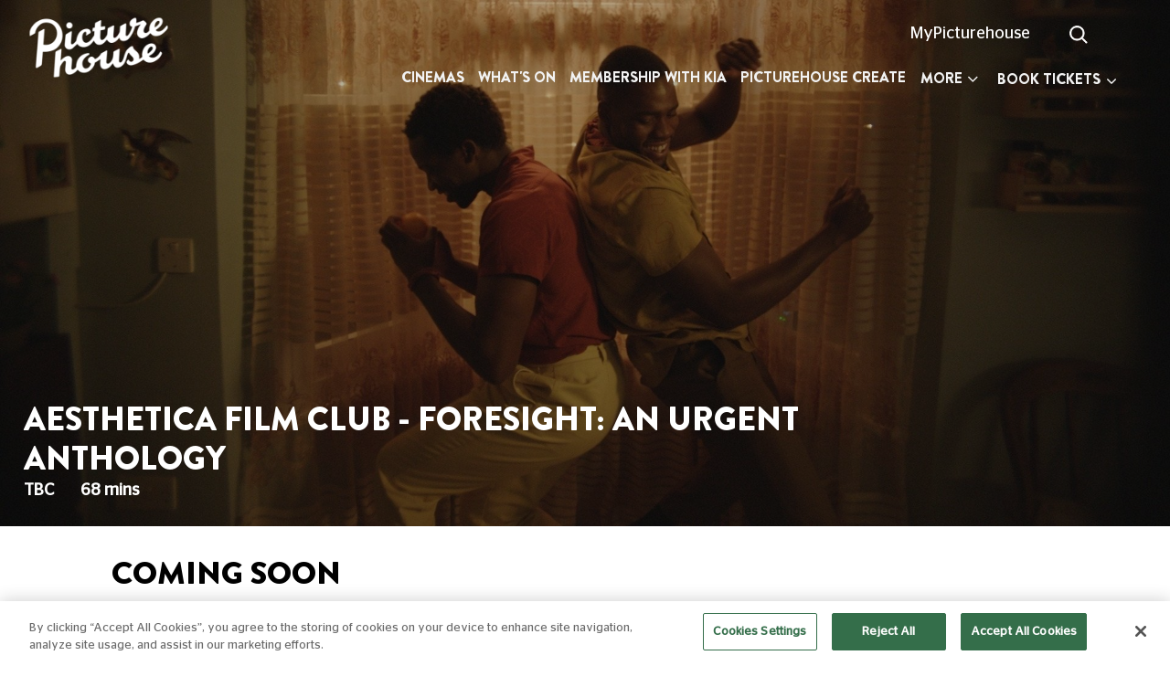

--- FILE ---
content_type: text/html; charset=UTF-8
request_url: https://www.picturehouses.com/movie-details/000/HO00011993/aesthetica-film-club-foresight-an-urgent-anthology?comingsoon=true
body_size: 46852
content:
<!DOCTYPE HTML>
<html>

<head>
    <!--[if lt IE 7 ]> <html xmlns="http://www.w3.org/1999/xhtml" class="ie ie6"> <![endif]-->
    <!--[if IE 7 ]>    <html xmlns="http://www.w3.org/1999/xhtml" class="ie ie7"> <![endif]-->
    <!--[if IE 8 ]>    <html xmlns="http://www.w3.org/1999/xhtml" class="ie ie8"> <![endif]-->
    <!--[if IE 9 ]>    <html xmlns="http://www.w3.org/1999/xhtml" class="ie ie9"> <![endif]-->
    <meta charset="UTF-8">
    <meta name="viewport" content="width=device-width, initial-scale=1.0, maximum-scale=1.0, user-scalable=0" />

    <meta name="SKYPE_TOOLBAR" content="SKYPE_TOOLBAR_PARSER_COMPATIBLE" />
    <!-- 2026-01-29 20:24:57 -->
    <meta name="keywords" content="" />
    <meta name="description" content="" />
        <meta name="robots" content="" />
            <title>Aesthetica Film Club - Foresight: An Urgent Anthology | Showtimes and Tickets</title>
                <!--<script src="https://www.googletagmanager.com/gtag/js?id=UA-8022388-1"></script>-->
            <!-- Google Tag Manager -->
<script>(function(w,d,s,l,i){w[l]=w[l]||[];w[l].push({'gtm.start':
new Date().getTime(),event:'gtm.js'});var f=d.getElementsByTagName(s)[0],
j=d.createElement(s),dl=l!='dataLayer'?'&l='+l:'';j.async=true;j.src=
'https://www.googletagmanager.com/gtm.js?id='+i+dl;f.parentNode.insertBefore(j,f);
})(window,document,'script','dataLayer','GTM-NJ4JH4S');</script>
<!-- End Google Tag Manager -->
    
    
    
            <meta property="og:locale" content="en_US" />
    <meta property="og:type" content="article" />
    <meta property="og:title" content="Aesthetica Film Club - Foresight: An Urgent Anthology | Showtimes and Tickets" />
    <meta property="og:url" content="http://www.picturehouses.com/movie-details/000/HO00011993/aesthetica-film-club-foresight-an-urgent-anthology?comingsoon=true" />
    <meta property="og:site_name" content="Picturehouses" />
    <meta property="og:image" content="https://s3picturehouses.s3.eu-central-1.amazonaws.com/header/ph_165860593762dc517158dd3.jpg" />
    <meta property="og:description" content="This programme is brought to you by Film4, Fruit Tree Media and We Are Parable. Foresight is a compilation of short films set in the UK that imagine the future for Black and Brown characters. Where do they go from here? What kind of lives will they lead? Who will they meet along the way? F   " />
    <meta name="twitter:card" content="summary_large_image" />
    <meta name="twitter:site" content="Picturehouses">
    <meta name="twitter:title" content="Aesthetica Film Club - Foresight: An Urgent Anthology | Showtimes and Tickets" />
    <meta name="twitter:description" content="This programme is brought to you by Film4, Fruit Tree Media and We Are Parable. Foresight is a compilation of short films set in the UK that imagine the future for Black and Brown characters. Where do they go from here? What kind of lives will they lead? Who will they meet along the way? F   " />
    <meta name="twitter:image" content="https://s3picturehouses.s3.eu-central-1.amazonaws.com/header/ph_165860593762dc517158dd3.jpg" />
    <meta name="twitter:url" content="http://www.picturehouses.com/movie-details/000/HO00011993/aesthetica-film-club-foresight-an-urgent-anthology?comingsoon=true" />
    

            <meta name="apple-itunes-app" content="app-id=1176652161" />
        <link rel="canonical" href="http://www.picturehouses.com/movie-details/000/HO00011993/aesthetica-film-club-foresight-an-urgent-anthology" />
    <link rel="shortcut icon" href="https://www.picturehouses.com/favicon.png">

    <!-- Web Application Manifest -->
<link rel="manifest" href="https://www.picturehouses.com/manifest.json">
<!-- Chrome for Android theme color -->
<meta name="theme-color" content="#000000">

<!-- Add to homescreen for Chrome on Android -->
<meta name="mobile-web-app-capable" content="yes">
<meta name="application-name" content="Picture House">
<link rel="icon" sizes="192x192" href="/themes/images/apple-icon-192x192.png">

<!-- Add to homescreen for Safari on iOS -->
<meta name="apple-mobile-web-app-capable" content="yes">
<meta name="apple-mobile-web-app-status-bar-style" content="black">
<meta name="apple-mobile-web-app-title" content="Picture House">
<link rel="apple-touch-icon" href="/themes/images/apple-icon-192x192.png">




<!-- Tile for Win8 -->
<meta name="msapplication-TileColor" content="#ffffff">
<meta name="msapplication-TileImage" content="/themes/images/apple-icon-192x192.png">

<script type="text/javascript">
    // Initialize the service worker
    if ('serviceWorker' in navigator) {
        navigator.serviceWorker.register('/serviceworker.js?v=1', {
            scope: '.'
        }).then(function (registration) {
            // Registration was successful
            console.log('Laravel PWA: ServiceWorker registration successful with scope: ', registration.scope);
        }, function (err) {
            // registration failed :(
            console.log('Laravel PWA: ServiceWorker registration failed: ', err);
        });
    }
</script>
    <link href="https://www.picturehouses.com/themes/html/css/fontawesome.min.css" rel="stylesheet" type="text/css" media="none" onload="if(media!='all')media='all'">

    <link href="https://www.picturehouses.com/themes/html/css/style.css" rel="stylesheet" type="text/css">
    <link rel="stylesheet" href="https://cdnjs.cloudflare.com/ajax/libs/font-awesome/4.7.0/css/font-awesome.min.css">

    <link href="https://www.picturehouses.com/themes/html/bootstrap/css/bootstrap.min.css" rel="stylesheet"
        type="text/css">
    <link href="https://fonts.googleapis.com/css?family=Open+Sans:400,300,700,600" rel="stylesheet" type='text/css' media="none" onload="if(media!='all')media='all'">
    <link href="https://www.picturehouses.com/themes/html/css/animations.min.css" rel="stylesheet" type="text/css" >
    <link href="https://www.picturehouses.com/themes/html/css/perfect-scrollbar.min.css" rel="stylesheet"
        type="text/css" media="none" onload="if(media!='all')media='all'">

    <!---------- slick slider ------------->
    <link href="https://www.picturehouses.com/themes/html/slider/css/slick.css" rel="stylesheet"
        type="text/css"  media="none" onload="if(media!='all')media='all'"/>
    <link href="https://www.picturehouses.com/themes/html/slider/css/slick-theme.css" rel="stylesheet"
        type="text/css" media="none" onload="if(media!='all')media='all'"/>
    <!---------- gallery pop up ------------->
    <link href="https://www.picturehouses.com/themes/html/css/gallery.css" rel="stylesheet" type="text/css"
    media="none" onload="if(media!='all')media='all'">
    <!--Select 2-->
    <link rel="stylesheet" type="text/css"
        href="https://www.picturehouses.com/themes/admin/css/modules/materialadmin/css/theme-default/libs/select2/select201ef.css"
        media="none" onload="if(media!='all')media='all'"/>
    <!--toaster-->
    <link
        href="https://www.picturehouses.com/themes/admin/css/modules/materialadmin/css/theme-default/libs/toastr/toastr9fec.css"
        rel="stylesheet" type="text/css" media="none" onload="if(media!='all')media='all'">

    <link href="https://www.picturehouses.com/themes/html/css/mobile.css?v=1" rel="stylesheet" type="text/css">
    <link href="https://www.picturehouses.com/themes/html/css/toggle-switch.css" rel="stylesheet" type="text/css">

    <style type="text/css">
        .top_logo {
            background: url('https://s3picturehouses.s3.eu-central-1.amazonaws.com/settings/ph1551963779.png');
            background-size: 100% !important;
            background-repeat: no-repeat !important;
        }

        .stick .top_logo,
        .nav_dark .top_logo {
            background: url('https://s3picturehouses.s3.eu-central-1.amazonaws.com/settings/ph1563896910.png') !important;
            background-size: 100% !important;
            background-repeat: no-repeat !important;
        }

        .stick .header-menu .desQuick_book .active .book_ticket_dropdown {
            border-bottom: 4px solid #000 !important;
        }

        .header-menu .desQuick_book .active .book_ticket_dropdown {
            border-bottom: 4px solid #fff;
        }

        @media screen and (max-width: 991px) {
            .top_logo {
                background: url('https://s3picturehouses.s3.eu-central-1.amazonaws.com/settings/ph1563896910.png');
                background-size: 100% !important;
                background-repeat: no-repeat !important;
            }
        }

    </style>

    

    <!-------------- main jquery -------------->
    <script src="https://www.picturehouses.com/themes/html/js/perfect-scrollbar.min.js" type="text/javascript"
        defer></script>
    <script src="https://www.picturehouses.com/themes/html/js/jquery-2.0.3.min.js" type="text/javascript">
    </script>

    <script src="https://www.picturehouses.com/themes/html/bootstrap/js/bootstrap.bundle.min.js"
        type="text/javascript"></script>
    <!-----------------select box------------->
    <script src="https://www.picturehouses.com/themes/html/js/script.min.js" type="text/javascript" defer>
    </script>
    <script src="https://www.picturehouses.com/themes/home/js/lazysizes.min.js" type="text/javascript" async="">
    </script>
</head>

<body class="body" id="">
    
    
    
    
            <div class="loading" id="loaderModal">
            <div id='toster_status'><img src="https://www.picturehouses.com/themes/loader.gif" /><br />
            </div>
        </div>
    
    <div class="modal fade searchCinema_modal" id="searchCinema_modal">
        <div class="modal-dialog modal-dialog-centered">
            <div class="modal-content">
                <button type="button" class="close btn-pink mr-3 mt-3" data-dismiss="modal" aria-label="Close">
                    <span aria-hidden="true">&times;</span>
                </button>
                <div class="modal-body">
                    <div class="row">
                        <div class="col-12">
                            <div class="form-group">
                                <input type="text" class="form-control" id="mobile_search" placeholder="Search by cinema name or town"/>
                            </div>
                            <button class="btn-pink form-control" onclick="loadCinemaSlider(4)">Submit</button>
                        </div>
                    </div>
                </div>
            </div>
        </div>
    </div>

    <div class="modal fade" id="watchlist_popup" tabindex="-1" role="dialog" aria-labelledby="watchlist_popup"
        aria-hidden="true">
        <div class="modal-dialog modal-dialog-centered" role="document">
            <div class="modal-content rs-area">
                <div class="modal-header border-bottom-0">
                    <button type="button" class="close" data-dismiss="modal" aria-label="Close">
                        <span aria-hidden="true">&times;</span>
                    </button>
                </div>
                <div class="modal-body">
                    <div class=" text-center">
                                                    <p style="margin-bottom: 0">Access your watchlist and rate films with your MyPicturehouse
                                online account </p>
                                                <div class="text-center">


                            <a class="watchlist_signin_btn"
                                href="https://web.picturehouses.com/sign-in?call-back-url=https://www.picturehouses.com/watchlist"
                                class="btn btn-secondary w-25 book_url"> Sign In </a>

                        </div>
                        <div class="text-center">

                            <p>Not a MyPicturehouse Member ?</p>
                            <a href="https://web.picturehouses.com/sign-in?call-back-url=https://www.picturehouses.com/watchlist"
                                class="watchlist_member_btn"> Become a member </a>

                        </div>
                    </div>
                </div>
                <div class="modal-footer border-top-0">

                </div>
            </div>
        </div>
    </div>

    <section class="header_banner">
        <header class="">
            <div class="page-header">
                <div id="sticky-anchor"></div>
                <div id="sticky" class="sreach_nav_border">
                    <div class="container-fluid">
                        <div class="row">
                            <div class="col-sm-4 col-lg-2">
                                <a
                                     href="https://www.picturehouses.com/" title="Picturehouse" ">
                                    <div class="top_logo">&nbsp;</div>
                                </a>
                            </div>
                            <div class="col-sm-8 col-lg-10">

                                <div class="sign_in_btn float-right">
                                                                            <ul>
                                            <li>
                                                                                                    <a class="galleryDesktopView"
                                                        href="https://web.picturehouses.com/sign-in?call-back-url=http://www.picturehouses.com/movie-details/000/HO00011993/aesthetica-film-club-foresight-an-urgent-anthology?comingsoon=true"
                                                        onclick="return setCookie(1);"
                                                        title="MyPicturehouse">MyPicturehouse</a>
                                                    <a class="galleryMobileView"
                                                        href="https://web.picturehouses.com/sign-in?call-back-url=http://www.picturehouses.com/movie-details/000/HO00011993/aesthetica-film-club-foresight-an-urgent-anthology?comingsoon=true"
                                                        onclick="return setCookie(1);" title="MyPicturehouse"><i
                                                            class="fa fa-user header"></i></a>
                                                
                                            </li>
                                            <li class="top-search">
                                                <form id="demo-2" action="https://www.picturehouses.com/search" method="GET">
                                                    <input type="search" name="search" onkeyup="searchAjax()"
                                                        autocomplete="off" class="search_field" id="search_field">
                                                    <i class="fa fa-spin fa-spinner  spin_loader d-none"
                                                        style="position: absolute;top: 13px;right: 32px;"></i>
                                                </form>
                                                <div class="ajaxSearchResult d-none">

                                                </div>
                                            </li>
                                            <!--                                        <li class="top-search">
                                            <form id="demo-2">
                                                <input type="search">
                                            </form>
                                        </li>-->
                                            <li>

                                                                                                    <!-- <a href="javascript:void()" data-toggle="modal"
                                                        data-target="#watchlist_popup" onclick="return watchlisthome();"
                                                        title="Watchlist"><i class="fa fa-heart header"></i></a> -->
                                                
                                            </li>
                                            <!--                                        <li>
                                            <a href="#" data-toggle="modal" data-target="#signin_modal" title="Sign in">Sign In &nbsp;
                                                <i class="fas fa-map-marker-alt"></i>
                                            </a>
                                        </li>-->
                                        </ul>

                                    
                                </div>

                                <div class="clearfix"></div>
                                <div
                                    class="header-menu float-right  ">
                                    <nav class="navbar navbar-expand-lg navbar-light bg-light">
                                        <button class="navbar-toggler" type="button" data-toggle="collapse"
                                            data-target="#navbarText" aria-controls="navbarText" aria-expanded="false"
                                            aria-label="Toggle navigation">
                                            <span class="navbar-toggler-icon"></span>
                                        </button>
                                        <div class="collapse navbar-collapse heightBox" id="navbarText">
                                            <ul class="navbar-nav mr-auto nav-main">
                                                <!--changes for mob screen-->
                                                <div class="d-flex">
                                                    <img class="hideOnBigScreen" style="width: 80px" src="https://s3picturehouses.s3.eu-central-1.amazonaws.com/settings/ph1551963779.png"/>
                                                    <span class="nav-close-btn hideOnBigScreen">
                                                        <img style="width: 13px; height: 13px" src="https://www.picturehouses.com/themes/html/images/close_icon_mob.png"/>
                                                    </span>
                                                </div>
                                                <!--changes for mob screen-->
                                                                                                                                                                                                                    <li class="nav-item">
                                                            <a class="nav-link "
                                                                href="https://www.picturehouses.com/cinema"
                                                                title="Cinemas">Cinemas</a>
                                                        </li>
                                                                                                                                                                                                                            <li class="nav-item">
                                                            <a class="nav-link "
                                                                href="https://www.picturehouses.com/whats-on"
                                                                title="What&#039;s On">What&#039;s On</a>
                                                        </li>
                                                                                                                                                                                                                            <li class="nav-item">
                                                            <a class="nav-link "
                                                                href="https://www.picturehouses.com/membership"
                                                                title="Membership with Kia">Membership with Kia</a>
                                                        </li>
                                                                                                                                                                                                                            <li class="nav-item">
                                                            <a class="nav-link "
                                                                href="https://www.picturehouses.com/create"
                                                                title="Picturehouse Create">Picturehouse Create</a>
                                                        </li>
                                                                                                                                                                                                                            <div class="dropdown menu-dropdown">
                                                            <button class="btn bg-transparent dropdown-toggle hideOnMob" type="button" id="dropdownMenu2" data-toggle="dropdown" aria-haspopup="true" aria-expanded="false">
                                                                More <i class="fa fa-angle-down"></i>
                                                            </button>
                                                            <div class="dropdown-menu shadow dropdown-menu-right" aria-labelledby="dropdownMenu2">
                                                                <ul>
                                                                                                                <li class="nav-item">
                                                            <a class="nav-link "
                                                                href="https://www.picturehouses.com/event"
                                                                title="Events &amp; Seasons">Events &amp; Seasons</a>
                                                        </li>
                                                                                                                                                                                                                            <li class="nav-item">
                                                            <a class="nav-link "
                                                                href="https://www.picturehouses.com/coming-soon"
                                                                title="Coming Soon">Coming Soon</a>
                                                        </li>
                                                                                                                                                                                                                            <li class="nav-item">
                                                            <a class="nav-link "
                                                                href="https://web.picturehouses.com/gift-shop"
                                                                title="Gifts">Gifts</a>
                                                        </li>
                                                                                                                                                                                                                            <li class="nav-item">
                                                            <a class="nav-link "
                                                                href="https://www.picturehouses.com/blog"
                                                                title="Recommends">Recommends</a>
                                                        </li>
                                                                                                                                                                                                                            <li class="nav-item">
                                                            <a class="nav-link "
                                                                href="https://www.picturehouses.com/venue-hire"
                                                                title="Venue Hire">Venue Hire</a>
                                                        </li>
                                                                                                                        </ul>
                                                            </div>
                                                        </div>
                                                                                                                                                                <li class="nav-item bomWishlistIcon bottomIcons"><!--changes for mob screen-->

                                                                                                                    <!-- <a href="javascript:void()" data-toggle="modal"
                                                                data-target="#watchlist_popup"
                                                                onclick="return watchlisthome();" title="watchlist"><i
                                                                    class="fa fa-heart header"></i></a>
                                                                    &nbsp; &nbsp; --><a href="https://web.picturehouses.com/sign-in?call-back-url=http://www.picturehouses.com/movie-details/000/HO00011993/aesthetica-film-club-foresight-an-urgent-anthology?comingsoon=true"
                                                                        onclick="return setCookie(1);" title="MyPicturehouse"><i class="fa fa-user"></i></a>
                                                        
                                                        </a>
                                                    </li>
                                                                                                <!-- <li class="nav-item bomWishlistIcon">
                                                    <div class="mod_searchDiv">
                                                        <input class="mobSearchBox" type="text" value="" name="searchword" placeholder="" />
                                                        <i class="mobSearchIcon fa fa-search"   style="width: 16px;"  /></i>
                                                    </div>
                                                  </li> -->
                                            </ul>
                                                                                            <div id="cssmenu" class="desQuick_book">
                                                    <ul>
                                                        <li class="has-sub quickbkdrop"><a class="book_ticket_dropdown"
                                                                title="Book Tickets" href="#"><span>BOOK TICKETS</span></a>
                                                            <ul class="quickBookDropdown">
                                                                <li>
                                                                    <div class="box">
                                                                        
                                                                        <div class="custom-select">
                                                                            <select id="cinema_id0"
                                                                                class="select_cinema_id_quick select2-cinema-list cinema-select2 mobile_select"
                                                                                onChange="changeSelectCinema(this.value,'0');">
                                                                                <option value="">CINEMAS</option>
                                                                            </select>
                                                                        </div>
                                                                        <div class="custom-select">
                                                                            <select id="select_movie_name0"
                                                                                class="select_movie_name_quick select_movie_name select2-movie-list movie-select2 mobile_select"
                                                                                onChange="changeSelectMovie('movie', this.value,'0');">
                                                                                <option value="">FILMS</option>
                                                                            </select>
                                                                        </div>
                                                                        <div
                                                                            class="custom-select today_cls float-left width-fifty">
                                                                            <select id="select_movie_date0"
                                                                                class="select_movie_date_quick select_movie_date mobile_select"
                                                                                onChange="changeSelectMovie('date', this.value,'0');" />
                                                                            <option value="">DATES </option>
                                                                            </select>
                                                                        </div>
                                                                        <div
                                                                            class="custom-select today_cls float-right time_cls width-fifty">
                                                                            <select id="select_movie_time0"
                                                                                class="select_movie_time_quick select_movie_time mobile_select"
                                                                                onChange="changeSelectMovie('time', this.value,'0');">
                                                                                <option value="">TIMES </option>
                                                                            </select>
                                                                        </div>
                                                                        <div class="w-100">
                                                                            <input class="submit_btn" type="submit"
                                                                                value="Submit" name="save"
                                                                                onclick="bookSelectMovie('0');">
                                                                        </div>
                                                                    </div>
                                                                </li>
                                                            </ul>
                                                        </li>
                                                    </ul>
                                                </div>
                                                                                    </div>
                                    </nav>
                                </div>
                            </div>
                        </div>
                    </div>
                                            <div class="quickBook_mobPop">
                            <a href="javascript:void(0)" title="BOOK TICKETS" class="mobile_booking_poup_btn">BOOK TICKETS</a>
                        </div>
                                    </div>
            </div>
        </header>

        
        <!-- The Modal -->
        <div class="modal popBox" id="mobileBooking">
            <div class="modal-dialog">
                <div class="modal-content">
                    <!-- Modal body -->
                    <div class="modal-body">
                        <div class="mobileBooking">
                            <button type="button" class="close" data-dismiss="modal">&times;</button>
                            <h3>BOOK YOUR TICKETS</h3>
                            <div class="mt-5">
                                <label for="">Cinemas</label>
                                <button id="" class="choose_cinema_btn choose_cinema_show">Cinemas</button>
                                <input type="hidden" value="" id="cinema_id4">
                                
                            </div>
                            <div class="mt-3">
                                <label for="">FILMS</label>
                                <button id="" class="choose_cinema_btn choose_film_show">Films</button>
                                <input type="hidden" value="" id="select_movie_name4">
                            </div>
                            <div class="float-left width-fifty mt-3"><label for="">DATES</label></div>
                            <div class="float-right width-fifty mt-3"><label for="">TIMES</label></div>
                            <div class="custom-select today_cls float-left width-fifty">
                                <select id="select_movie_date4" class="select_movie_date_quick select_movie_date mobile_select"
                                    onChange="changeSelectMovie('date', this.value,'4');" />
                                <option value=""></option>
                                </select>
                            </div>
                            <div class="custom-select today_cls float-right time_cls width-fifty">
                                <select id="select_movie_time4" class="select_movie_time_quick select_movie_time mobile_select"
                                    onChange="changeSelectMovie('time', this.value,'4');">
                                    <option value=""></option>
                                </select>
                            </div>
                            <div class="w-100">
                                <input class="submit_btn" type="submit" value="Submit" name="save"
                                    onclick="bookSelectMovie('4');">
                            </div>
                        </div>
                    </div>
                </div>
            </div>
        </div>

        <div class="choose_cinema_mobDiv" style="display: none;" id="cinemaDropDown">
            <h3>Choose Cinemas
                <button id="" class="close_icon_mob float-right mt-0 choose_cinema_hide">
                    <img src="https://www.picturehouses.com/themes/html/images/close_icon_mob.png" alt="" class="img-fluid" />
                </button>
            </h3>
            
            <div class="choose_cinema_innerDiv" id="cinemaDropDownList"></div>
        </div>

        <div class="choose_cinema_mobDiv" style="display: none;" id="filmDropDown">
            <h3>Choose a Film
                <button id="" class="close_icon_mob float-right mt-0 choose_film_hide">
                    <img src="https://www.picturehouses.com/themes/html/images/close_icon_mob.png" alt="" class="img-fluid" />
                </button>
            </h3>
            
            <div class="choose_cinema_innerDiv" id="filmDropDownList"><div class="chooseFilmLoader"></div></div>
        </div>

        <div id="main-slider-with-content">
                <style>
        .rate_star_div li {
            display: inline-block;
            list-style-type: none;
            padding-right: 8px;
        }

        .rate_star_div li img {
            max-width: 21px;
        }

        .little_theatre_boxs .cinema_ListingBox {
            padding: 0;
        }

        .little_theatre_boxs .cinemaTime_list li {
            width: 33% !important;
        }

        .little_theatre_boxs .cinemaTime_listInner {
            padding: 5px;
            color: #e2124d;
            border: 2px solid #bbb;
            border-radius: 8px;
        }

        .little_theatre_boxs {
            border-radius: 8px;
            border: 0;
            box-shadow: 2px 2px 5px #e8e8e8;
            height: 98%;
        }

        .btn.load_more {
            border: 2px solid #f188a6;
            padding: 8px 25px;
            color: #f188a6;
            border-radius: 6px;
        }

        .card-body {
            padding: 7px;
        }

        .cinema_ListingBox h3 {
            line-height: 1;
            margin: 9px 0;
        }

        .cinemaTime_list li {
            margin: 0px;
            padding: 0 3px !important;
            min-height: auto !important;
        }


        .cinemaTime_listInner.infoIcon_noTooltip {
            background-position: 60px center !important;
        }

        @media screen and (max-width: 991px) {
            .cinemaList_box .cinemaList_videoBox img {
                max-width: 100% !important;
            }

            .little_theatre_boxs .cinemaTime_list li {
                width: 33% !important;
                padding: 0 10px 0px 0px !important
            }
        }

        @media (min-width: 768px) and (max-width: 780px) {
            .little_theatre_boxs .cinemaTime_list li {
                width: 40% !important;
            }
        }

        /* @media screen and (max-width: 350px) {
                .cinemaTime_listInner.infoIcon_noTooltip {
                    background-position: 60px center !important;
                }
            } */

        @media (min-width: 351px) and (max-width: 390px) {
            .cinemaTime_listInner.infoIcon_noTooltip {
                background-position: 65px center !important;
            }
        }

        @media (min-width: 391px) and (max-width: 420px) {
            .cinemaTime_listInner.infoIcon_noTooltip {
                background-position: 70px center !important;
            }
        }

        @media (min-width: 421px) and (max-width: 450px) {
            .cinemaTime_listInner.infoIcon_noTooltip {
                background-position: 75px center !important;
            }
        }

        @media (min-width: 451px) and (max-width: 510px) {
            .cinemaTime_listInner.infoIcon_noTooltip {
                background-position: 85px center !important;
            }
        }

        @media (min-width: 511px) and (max-width: 576px) {
            .cinemaTime_listInner.infoIcon_noTooltip {
                background-position: 95px center !important;
            }
        }

        @media (min-width: 930px) and (max-width: 990px) {
            .cinemaTime_listInner.infoIcon_noTooltip {
                background-position: 65px center !important;
            }
        }

        @media (min-width: 1020px) and (max-width: 1050px) {
            .cinemaTime_listInner.infoIcon_noTooltip {
                background-position: 68px center !important;
            }
        }

        @media (min-width: 1051px) and (max-width: 1200px) {
            .cinemaTime_listInner.infoIcon_noTooltip {
                background-position: 80px center !important;
            }
        }

        @media (min-width: 1200px) and (max-width: 1200px) {
            .cinemaTime_listInner.infoIcon_noTooltip {
                background-position: 60px center !important;
            }
        }

        @media (min-width: 1400px) and (max-width: 1800px) {
            .cinemaTime_listInner.infoIcon_noTooltip {
                background-position: 80px center !important;
            }
        }

        @media (min-width: 1800px) and (max-width: 2000px) {
            .cinemaTime_listInner.infoIcon_noTooltip {
                background-position: 95px center !important;
            }
        }
    </style>

    <section>
        
        
        <div id="carouselExampleIndicators" class="carousel slide mainSlider innerSlider cinemaPage_slider blog_bannerVideo"
            data-ride="carousel">
                                            
                                            <div class="carousel-inner">
                            <div class="carousel-item active cinemaList_videoBox">
                                <!-- <div class="hideOnBigScreen">
                                    <a href="javascript:void(0);" onclick="return watchList();"
                                        class="watchList_icon pb-0 ">
                                        <p><i class="watchlist_heart movie_heart "></i></p>
                                    </a>
                                </div> -->
                                <img src="https://www.picturehouses.com/themes/html/images/loading-img.jpg?1"
                                    data-src="https://s3picturehouses.s3.eu-central-1.amazonaws.com/header/ph_165860593762dc517158dd3.jpg" class="w-100 lazyload"
                                    alt="" />
                                <div class="carousel-caption">
                                    <h1>Aesthetica Film Club - Foresight: An Urgent Anthology</h1>
                                    <p>
                                        <strong>TBC <span
                                                class="movie_run">68 mins</span></strong>
                                    </p>

                                    

                                    <!-- <div class="hideOnMob">
                                        <a href="javascript:void(0);" onclick="return watchList();"
                                            class="watchList_icon pb-0 ">
                                            <p><i class="watchlist_heart movie_heart "></i></p>
                                        </a>
                                    </div> -->
                                    
                                    
                                    

                                                                                                        </div>
                                                            </div>
                        </div>
                                                        </div>

        <!-- The Modal -->
        <div class="modal videoPop_box" id="videoPop_box">
            <div class="modal-dialog">
                <div class="modal-content">
                    <!-- Modal body -->
                    <div class="modal-body">
                        <button type="button" class="close" data-dismiss="modal">&times;</button>
                        <div>
                            <iframe id="trailer_ifream" src="" frameborder="0"
                                allow="accelerometer; autoplay; encrypted-media; gyroscope; picture-in-picture"
                                allowfullscreen></iframe>
                        </div>
                    </div>
                </div>
            </div>
        </div>
    </section>
        </div>
    </section>

        <style>
        .synopsisDiv a {
            color: #007bff !important;
        }

        @media screen and (max-width: 1500px) {
            .directorDiv ul li.directorInner {
                width: 37%;
            }
        }

        @media screen and (max-width: 1500px) {
            .directorDiv ul li {
                width: 57%;
                font-size: 16px;
            }
        }
    </style>

    <section class="relesed_cinemas cinemaCala2 bookTicketsSticky movieLoadFilters">
        <div class="container-fluid">
                            <div class="row">
                    <div class="col-md-10 offset-md-1 text-left">
                        <h2 class="highlMar"><span>Coming Soon</span></h2>
                    </div>
                </div>
                    </div>
    </section>

    <section class="relesed_cinemas">
        <div class="container-fluid">
            <div class="row">
                <div class="col-md-10 offset-md-1">
                    <div class="row">
                        <div class="col-md-7">
                            <div class="synopsisDiv">
                                
                                <p class="shortDesc">
                                                                            <span style="font-family: StagSans-Book;">This programme is brought to you by Film4, Fruit Tree Media and We Are Parable. Foresight is a compilation of short films set in the UK that imagine the future for Black and Brown characters. Where do they go from here? What kind of lives will they lead? Who will they meet along the way? Foresight is an urgent anthology that explores alternate realities through the lens of five Black British directors. This time capsule collection contributes to a perspective and point of view continuously missing from our screens: a future where people of colour exist. Written, directed and produced by culturally diverse filmmakers who call the UK home.</span>
                                                                    </p>
                            </div>
                        </div>

                        <div class="col-md-5">
                            <div class="directorDiv">
                                                                                                                                    <ul>
                                        <li class="directorInner">Release Date :</li>
                                        <li>01 Sep 2022</li>
                                    </ul>
                                                                                                    <ul>
                                        <li class="directorInner">Certificate :</li>
                                        <li>TBC</li>
                                    </ul>
                                                                <ul>
                                    <li class="directorInner">Rate This Film :</li>
                                    <li>
                                        <div class="rating-stars block" id="more-rating">
                                            <input type="hidden" readonly="readonly" class="form-control rating-value"
                                                name="more-rating-stars-value" id="more-rating-stars-value">
                                            <input type="hidden" readonly="readonly"
                                                class="form-control customer_comment" name="customer_comment"
                                                id="customer_comment" value="">
                                            <div class="rating-stars-container">
                                                                                                <div class="rating-star "><i class="fa fa-star"></i></div><div class="rating-star "><i class="fa fa-star"></i></div><div class="rating-star "><i class="fa fa-star"></i></div><div class="rating-star "><i class="fa fa-star"></i></div><div class="rating-star "><i class="fa fa-star"></i></div><div class="rating-star "><i class="fa fa-star"></i></div><div class="rating-star "><i class="fa fa-star"></i></div><div class="rating-star "><i class="fa fa-star"></i></div><div class="rating-star "><i class="fa fa-star"></i></div><div class="rating-star "><i class="fa fa-star"></i></div>
                                            </div>
                                        </div>
                                    </li>
                                </ul>
                                                            </div>
                        </div>
                    </div>
                </div>
            </div>
        </div>
    </section>

    <div>
            </div>

    <section class="relesed_cinemas peopleSlider peopleSlider2" style="display:none;">
        <div class="container-fluid">
            <div class="row">
                <div class="col-md-10 offset-md-1 text-left">
                    <h2>People Who Viewed This Also Viewed </h2>
                </div>
                
            </div>
            <div class="row comingsoon_div">
                <div class="col-md-10 offset-md-1">
                    <div id="features4" class="blue">
                    </div>
                </div>
            </div>
        </div>
    </section>


    <div id="choose_cinema_mov_details" class="choose_cinema_mobDiv" style="display: none;">
        <h3>
            Choose Cinemas (5 Max)
            <button id="" class="close_icon_mob float-right choose_cinema_hide_mov_details"">
                <img src="https://www.picturehouses.com/themes/html/images/close_icon_mob.png" alt="" class="img-fluid" />
            </button>
        </h3>
        
                <div class="choose_cinema_innerDiv choose_cinema_innerDiv_mov_details">
            <input type="text" class="searchCinemas" id="searchCinemasMovDetails" onkeyup="searchCinemasMovDetails();" placeholder="Search..."/>
                                                                                                                                                                                                                                                                                                                                                                                                                                                                                                                                                                                                                                            </div>
    </div>
    
    <!-- The Modal -->
    <div class="modal attributte_modal" id="attributte_modal">
        <div class="modal-dialog">
            <div class="modal-content">
                <!-- Modal body -->
                <div class="modal-header">
                    <button type="button" class="close" data-dismiss="modal">&times;</button>
                </div>
                <div class="modal-body">
                    <h3 class="attribute_content"></h3>
                </div>
            </div>
        </div>
    </div>
    <a id="back-to-top" href="#" class="btn btn-danger btn-lg back-to-top" role="button"
        title="Return to the top" data-toggle="tooltip" data-placement="left">
        <i class="fa fa-arrow-up "aria-hidden="true"></i>
    </a>

    <div class="modal fade signin_modal" id="signin_modal">
        <div class="modal-dialog modal-dialog-centered">
            <div class="modal-content">
                <button type="button" class="close" data-dismiss="modal" aria-label="Close">
                    <span aria-hidden="true">&times;</span>
                </button>
                <div class="modal-body">

                    <div class="row">
                        <div class="col-md-6">
                            <div class="left_container">
                                <h3>My PictureHouse</h3>
                                <p>Welcome to your MyPicturehouse login area. If you have not logged in before please
                                    activate your card.Sign in to access your Membership information:</p>
                                <ul>
                                    <li>Check your remaining Member Free Tickets credits</li>
                                    <li>Find out your Membership expiry date</li>
                                    <li>Renew or upgrade your Membership</li>
                                    <li>See all your purchases and rate films!</li>
                                </ul>
                                <div class="picturehouse_btn">
                                    <ul>
                                        <li><a href="#">Activate Card</a></li>
                                        <li><a href="#">Become a Member</a></li>
                                    </ul>
                                </div>
                                <form action="/action_page.php">
                                    <div class="form-group">
                                        <input type="email" class="form-control" id="email"
                                            placeholder="Check Giftcard Balance">
                                    </div>
                                    <button type="submit" class="btn btn-default"
                                        style="background: #000; color: #fff">Check balance</button>
                                </form>
                            </div>

                        </div>
                        <div class="col-md-6">
                            <div class="right">
                                <h3>Sign In</h3>
                                <form action="https://www.picturehouses.com/login-post" method="post">
                                    <input type="hidden" name="_token" value="Nr44HBnrZc7V4nzFRclHvEkFjNzEAEAqrP8tAbOr">
                                    <div class="form-group">
                                        <input type="text" class="form-control" name="username" id="username"
                                            placeholder="Username">
                                    </div>
                                    <div class="form-group">
                                        <input type="password" name="password" class="form-control"
                                            placeholder="Password">
                                    </div>
                                    <div class="form-group">
                                                                            </div>
                                    <button type="submit" class="btn btn-default">Sign in</button>
                                    <a href="#">Forgot password?</a>
                                </form>
                            </div>
                        </div>
                    </div>

                </div>
            </div>
        </div>
    </div>

    <div class="modal fade" id="subscription_popup" tabindex="-1" role="dialog"
        aria-labelledby="subscription_popup" aria-hidden="true">
        <div class="modal-dialog modal-dialog-centered" role="document">
            <div class="modal-content rs-area">
                <div class="modal-header border-bottom-0">
                    <button type="button" class="close" data-dismiss="modal" aria-label="Close">
                        <span aria-hidden="true">&times;</span>
                    </button>
                </div>
                <div class="modal-body">
                    <div class=" text-center">
                        <p style="margin-bottom: 0">Please login to update your subscription </p>
                        <div class="text-center">


                            <a class="watchlist_signin_btn"
                                href="https://web.picturehouses.com/sign-in?call-back-url=https://www.picturehouses.com/subscription"
                                class="btn btn-secondary w-25 book_url"> Sign In </a>

                        </div>
                        <div class="text-center">

                            <p>Not a MyPicturehouse Member ?</p>
                            <a href="https://web.picturehouses.com/sign-in?call-back-url=https://www.picturehouses.com/subscription"
                                class="watchlist_member_btn"> Become a member </a>

                        </div>
                    </div>
                </div>
                <div class="modal-footer border-top-0">

                </div>
            </div>
        </div>
    </div>

    <footer class="footer">
        <div class="container-fluid">
            <div class="row">
                <div class="col-12 col-sm-6 offset-sm-3 text-center text-lg-left col-lg-3 offset-lg-1">
                    <a href="https://www.picturehouses.com/">
                        <img data-src="https://s3picturehouses.s3.eu-central-1.amazonaws.com/settings/ph1563896910.png" class="img-fluid lazyload"
                            alt="MyPicturehouse" title="MyPicturehouse">
                    </a>
                    <p>Picturehouse Cinemas are a group of 25 neighbourhood cinemas in the United Kingdom, operated by Picturehouse Cinemas Ltd.<br />
<br />
Get the app!</p>
                    <a href="https://play.google.com/store/apps/details?id=nz.co.vista.android.movie.picturehouse" title="Google Play" class="mr-1" target="_blank">
                        <img src="https://www.picturehouses.com/themes/html/images/download-android-app.svg" width="118px"
                            alt="google play icon" title="Google Play" />
                    </a>
                    <a href="https://itunes.apple.com/gb/app/picturehouses/id1176652161" title="App Store" target="_blank">
                        <img src="https://www.picturehouses.com/themes/html/images/the-app-store-apple.svg" width="128px "
                            alt="app store logo" title="App Store" />
                    </a>
                </div>

                
                                    <div class="col-md-6 col-sm-6 col-lg-2 desktop_menus">
                        <ul>
                                                        <li>
                                <a href="https://www.picturehouses.com/about-us"  title="About Us">
                                    About Us
                                </a>
                            </li>
                                                        <li>
                                <a href="https://www.picturehouses.com/our-people-our-purpose"  title="Our People, Our Purpose">
                                    Our People, Our Purpose
                                </a>
                            </li>
                                                        <li>
                                <a href="https://www.picturehouses.com/green"  title="Green">
                                    Green
                                </a>
                            </li>
                                                        <li>
                                <a href="https://careers.cineworld.co.uk/"  title="Careers">
                                    Careers
                                </a>
                            </li>
                                                        <li>
                                <a href="https://help.picturehouses.com/support/tickets/new"  title="Contact Us">
                                    Contact Us
                                </a>
                            </li>
                                                        <li>
                                <a href="https://help.picturehouses.com/support/home"  title="FAQs">
                                    FAQs
                                </a>
                            </li>
                                                        <li>
                                <a href="https://www.picturehouses.com/blog"  title="Recommends">
                                    Recommends
                                </a>
                            </li>
                                                    </ul>
                    </div>
                                    <div class="col-md-6 col-sm-6 col-lg-2 desktop_menus">
                        <ul>
                                                        <li>
                                <a href="https://www.picturehouses.com/family"  title="Families">
                                    Families
                                </a>
                            </li>
                                                        <li>
                                <a href="https://www.picturehouses.com/u25"  title="U25">
                                    U25
                                </a>
                            </li>
                                                        <li>
                                <a href="https://www.picturehouses.com/freshtakes"  title="Fresh Takes">
                                    Fresh Takes
                                </a>
                            </li>
                                                        <li>
                                <a href="https://www.picturehouses.com/entertainment"  target="_blnk"  title="Picturehouse Entertainment">
                                    Picturehouse Entertainment
                                </a>
                            </li>
                                                        <li>
                                <a href="https://www.picturehouses.com/education"  title="Picturehouse Education">
                                    Picturehouse Education
                                </a>
                            </li>
                                                        <li>
                                <a href="https://www.picturehouses.com/outdoor"  title="Outdoor Cinema">
                                    Outdoor Cinema
                                </a>
                            </li>
                                                        <li>
                                <a href="https://www.picturehouses.com/venue-hire"  title="Venue Hire">
                                    Venue Hire
                                </a>
                            </li>
                                                    </ul>
                    </div>
                                    <div class="col-md-6 col-sm-6 col-lg-2 desktop_menus">
                        <ul>
                                                        <li>
                                <a href="https://www.picturehouses.com/corporate-offers"  title="Corporate Offers">
                                    Corporate Offers
                                </a>
                            </li>
                                                        <li>
                                <a href="https://www.picturehouses.com/accessibility"  title="Accessibility">
                                    Accessibility
                                </a>
                            </li>
                                                        <li>
                                <a href="https://www.picturehouses.com/privacy&amp;cookies"  title="Privacy &amp; Cookies">
                                    Privacy &amp; Cookies
                                </a>
                            </li>
                                                        <li>
                                <a href="https://www.picturehouses.com/managecookies"  title="Manage Cookies">
                                    Manage Cookies
                                </a>
                            </li>
                                                        <li>
                                <a href="https://www.picturehouses.com/terms&amp;conditions"  title="Terms &amp; Conditions">
                                    Terms &amp; Conditions
                                </a>
                            </li>
                                                        <li>
                                <a href="https://www.picturehouses.com/termsofadmission"  title="Terms of Admission">
                                    Terms of Admission
                                </a>
                            </li>
                                                        <li>
                                <a href="https://www.picturehouses.com/allergens"  title="Allergen Information">
                                    Allergen Information
                                </a>
                            </li>
                                                    </ul>
                    </div>
                
                                    <div class="col-md-6 col-sm-6 col-lg-2 mobile_menus">
                        <ul>
                                                        <li>
                                <a href="https://www.picturehouses.com/about-us"  title="About Us">
                                    About Us
                                </a>
                            </li>
                                                        <li>
                                <a href="https://www.picturehouses.com/our-people-our-purpose"  title="Our People, Our Purpose">
                                    Our People, Our Purpose
                                </a>
                            </li>
                                                        <li>
                                <a href="https://www.picturehouses.com/green"  title="Green">
                                    Green
                                </a>
                            </li>
                                                        <li>
                                <a href="https://careers.cineworld.co.uk/"  title="Careers">
                                    Careers
                                </a>
                            </li>
                                                        <li>
                                <a href="https://help.picturehouses.com/support/tickets/new"  title="Contact Us">
                                    Contact Us
                                </a>
                            </li>
                                                        <li>
                                <a href="https://help.picturehouses.com/support/home"  title="FAQs">
                                    FAQs
                                </a>
                            </li>
                                                        <li>
                                <a href="https://www.picturehouses.com/blog"  title="Recommends">
                                    Recommends
                                </a>
                            </li>
                                                        <li>
                                <a href="https://www.picturehouses.com/family"  title="Families">
                                    Families
                                </a>
                            </li>
                                                        <li>
                                <a href="https://www.picturehouses.com/u25"  title="U25">
                                    U25
                                </a>
                            </li>
                                                        <li>
                                <a href="https://www.picturehouses.com/freshtakes"  title="Fresh Takes">
                                    Fresh Takes
                                </a>
                            </li>
                                                        <li>
                                <a href="https://www.picturehouses.com/entertainment"  target="_blnk"  title="Picturehouse Entertainment">
                                    Picturehouse Entertainment
                                </a>
                            </li>
                                                    </ul>
                    </div>
                                    <div class="col-md-6 col-sm-6 col-lg-2 mobile_menus">
                        <ul>
                                                        <li>
                                <a href="https://www.picturehouses.com/education"  title="Picturehouse Education">
                                    Picturehouse Education
                                </a>
                            </li>
                                                        <li>
                                <a href="https://www.picturehouses.com/outdoor"  title="Outdoor Cinema">
                                    Outdoor Cinema
                                </a>
                            </li>
                                                        <li>
                                <a href="https://www.picturehouses.com/venue-hire"  title="Venue Hire">
                                    Venue Hire
                                </a>
                            </li>
                                                        <li>
                                <a href="https://www.picturehouses.com/corporate-offers"  title="Corporate Offers">
                                    Corporate Offers
                                </a>
                            </li>
                                                        <li>
                                <a href="https://www.picturehouses.com/accessibility"  title="Accessibility">
                                    Accessibility
                                </a>
                            </li>
                                                        <li>
                                <a href="https://www.picturehouses.com/privacy&amp;cookies"  title="Privacy &amp; Cookies">
                                    Privacy &amp; Cookies
                                </a>
                            </li>
                                                        <li>
                                <a href="https://www.picturehouses.com/managecookies"  title="Manage Cookies">
                                    Manage Cookies
                                </a>
                            </li>
                                                        <li>
                                <a href="https://www.picturehouses.com/terms&amp;conditions"  title="Terms &amp; Conditions">
                                    Terms &amp; Conditions
                                </a>
                            </li>
                                                        <li>
                                <a href="https://www.picturehouses.com/termsofadmission"  title="Terms of Admission">
                                    Terms of Admission
                                </a>
                            </li>
                                                        <li>
                                <a href="https://www.picturehouses.com/allergens"  title="Allergen Information">
                                    Allergen Information
                                </a>
                            </li>
                                                    </ul>
                    </div>
                
                <div class="col-12 text-center text-lg-left col-lg-2"><!--footer change 31/05/2023-->
                    <!--                    <h4></h4>
                            <section class="newsletter get-in-touch">
                                <form class="newsletter-form" method="post" action="https://www.picturehouses.com/subscribers_mail">
                                    <input type="hidden" name="_token" value="Nr44HBnrZc7V4nzFRclHvEkFjNzEAEAqrP8tAbOr" />
                                    <fieldset>
                                        <input type="email" class="newsletter-email" name="email" required placeholder="E-mail">
                                        <button type="submit" class="newsletter-submit">Subscribe</button>
                                    </fieldset>
                                </form>
                            </section>
                            <br>-->
                    <h3>Follow us On</h3>
                    <ul class="social_icons">
                        <li><a href="https://www.facebook.com/picturehouses/" title="Facebook" target="_blank"><img
                                    src="https://www.picturehouses.com/themes/html/images/facebook.svg" alt="facebook"
                                    title="Facebook" /></a></li>
                        <li><a href="https://twitter.com/picturehouses" title="Twitter" target="_blank"><img
                                    src="https://www.picturehouses.com/themes/html/images/twitter.svg" alt="twitter" title="Twitter" /></a>
                        </li>
                        <li><a href="https://www.youtube.com/user/PicturehouseCinemas" title="Youtube" target="_blank"><img
                                    src="https://www.picturehouses.com/themes/html/images/youtube.svg" alt="youtube" title="Youtube" /></a>
                        </li>
                        <li><a href="https://www.instagram.com/picturehouses/" title="Instagram" target="_blank"><img
                                    src="https://www.picturehouses.com/themes/html/images/instagram.svg" alt="instagram"
                                    title="Instagram" /></a></li>
                    </ul>
                </div>
            </div>
        </div>

        <!-- Modal  continue_modal-->
        <div class="modal fade notifyModal" id="notifyModal" style="z-index:999999999999;">
            <div class="modal-dialog modal-dialog-centered">
                <div class="modal-content rs-area">
                    <div class="modal-header border-bottom-0">
                        <button type="button" class="close" data-dismiss="modal" aria-label="Close">
                            <span aria-hidden="true">&times;</span>
                        </button>
                    </div>
                    <div class="modal-body">
                        <div class=" text-center">
                            <h3 class="notify_message" style="text-transform:initial;"></h3>
                        </div>
                    </div>
                    <div class="modal-footer border-top-0">
                        <div id="notify_progress_bar" style="width:100%;height:6px;position:absolute;top:0px;left:0px;">
                        </div>
                    </div>
                </div>
            </div>
        </div>

        <div class="modal" id="filterModal">
            <div class="h-100 w-100 d-flex align-items-center p-3">
                <div class="modal-dialog w-100">
                    <div class="modal-content">
                        <!-- Modal body -->
                        <div class="modal-body px-4">
                            <button type="button" class="close" data-dismiss="modal"
                                onclick="$('#filterModal').modal('hide');">&times;</button>
                            <h3>FILTER</h3>
                            <div class="filter_accord_mob">
                                <div class="container-fluid px-0">
                                    <ul class="filter_accordionlist filter_accordionlist_mob" id="filter_accordionlist"></ul>
                                </div>
                            </div>
                        </div>
                        <div class="modal-footer text-center border-0 pt-0">
                            <button class="btn-pink my-0" type="button" onclick="filterMovies()" style="cursor: pointer">Apply</button>
                        </div>
                    </div>
                </div>
            </div>
        </div>

        <div class="footer_menu text-center">
            <div class="container-fluid">
                <div class="row">
                    <div class="col-lg-10 offset-lg-1">
                        <p>Copyright © Picturehouse Cinemas Ltd 2026. All rights reserved. v190126.1</p>
                    </div>
                </div>
            </div>
        </div>
    </footer>

    <div id="pop_up_html" style="display:none"></div>

    <div class="modal fade" id="exampleModalCenter" tabindex="-1" role="dialog"
        aria-labelledby="exampleModalCenterTitle" aria-hidden="true">
        <div class="modal-dialog modal-dialog-centered" role="document">
            <div class="modal-content rs-area">
                <div class="modal-header border-bottom-0">
                    <button type="button" class="close" data-dismiss="modal" aria-label="Close">
                        <span aria-hidden="true">&times;</span>
                    </button>
                </div>
                <div class="modal-body">
                    <div class=" text-center">
                        <div id="pop_msg_resticted"></div>
                        <h3 class="pt-3">Would you like to continue?</h3>
                        <div class="w-75 mx-auto">
                            <button type="button" class="btn  bg-white mr-4 w-25" data-dismiss="modal">No</button>
                            <a href="" class="btn btn-secondary w-25 book_url">Yes</a>
                        </div>
                    </div>
                </div>
                <div class="modal-footer border-top-0">

                </div>
            </div>
        </div>
    </div>

    <div class="modal fade" id="exampleModalCenter1" tabindex="-1" role="dialog"
        aria-labelledby="exampleModalCenterTitle" aria-hidden="true">
        <div class="modal-dialog modal-dialog-centered" role="document">
            <div class="modal-content rs-area">
                <div class="modal-header border-bottom-0">
                    <button type="button" class="close" data-dismiss="modal" aria-label="Close">
                        <span aria-hidden="true">&times;</span>
                    </button>
                </div>
                <div class="modal-body">
                    <div class=" text-center">
                        <div id="pop_msg"></div>
                        <div class="priority_form">

                            <input type="text" name="member_id" placeholder="Card Number" id="member_id"
                                class="input_field member_id">
                            <input type="hidden" id="ticket_url">
                            <input type="button" value="Submit" onclick="checkMember()" class="submit">

                        </div>
                    </div>
                </div>
                <div class="modal-footer border-top-0">

                </div>
            </div>
        </div>
    </div>

    <style>
        .mobile_menus {
            display: none;
        }
        .desktop_menus {
            display: block;
        }
        .mobileBooking_btn {
            display: none;
        }

        @media only screen and (max-width: 991px) {
            .mobileBooking_btn {
                display: block;
            }

            .mobile_booking_poup_btn {
                width: 50% !important;
            }

            /* For text editor */
            .textareaContent iframe {
                max-width: 100% !important;
            }

            .textareaContent img {
                max-width: 100% !important;
                height: auto !important;
                margin-bottom: 10px;
            }

            .textareaContent p, .textareaContent .col-lg-6 {
                width: 100% !important;
            }

            .textareaContent .cinemaAdrass {
                padding-left: 0px;
            }
            /* End text editor */
        }

        /* For text editor common */
        .textareaContent ol, .textareaContent ul {
            padding: revert !important;
        }
        .textareaContent .cinemaAdrass {
            padding-left: 0px;
        }
        /* End text editor */

        @media only screen and (max-width: 600px) {
            .mobile_menus {
                display: block;
            }
            .desktop_menus {
                display: none;
            }

            .select2-results {
                max-height: 120px !important;
            }
            .mobileBooking_btn {
                display: block;
            }
        }

        .loading {
            position: fixed;
            top: 0;
            left: 0;
            background: rgba(0, 0, 0, 0.6);
            z-index: 1000;
            width: 100%;
            height: 100%;
            display: none;
            z-index: 9999;
        }

        /*#toster_status {
               text-align:center;
               color:white;
               top:calc(50% - 9px) !important;
               left:calc(50% - 128px) !important;
               position:absolute;
        }*/
        .boxSha_div .select2-container {
            width: 100%;
            top: 7px
        }

        .custom-select.width_film::after {
            right: 12px;
        }

        .header-menu-search li a,
        .header-menu-search .sign_in_btn a {
            color: #000 !important;
        }

        .select2-container {
            width: 100%;
        }

        li a.select2-choice {
            border-bottom: 1px solid #d8d7d6 !important;
            text-align: left !important;
            font-weight: normal !important;
            width: 100%;
            color: #000 !important;

            font-size: 13px;
            margin: 0 !important;
            opacity: 1;
            padding: 0 !important;
            font-weight: normal !important;
            font-family: 'StagSans-Light';
        }

        .select2-container .select2-choice abbr:before {
            background: #fff url('themes/close.png') !important;
            width: 20px;
            background-position: center center !important;
            background-repeat: no-repeat !important;
        }

        .yt_load_btn {
            display: inline-block;
            border-radius: 6px;
            text-align: center;
            font-size: 16px;
            padding: 12px 20px;
            min-width: 150px;
            margin: 10px 0;
            background: #fff;
            color: #E2124D;
            cursor: pointer;
        }

        .yt_load_btn:hover {
            background: #fff !important;
            color: #144270 !important;
        }
    </style>

        <link rel="stylesheet" type="text/css"
        href="https://www.picturehouses.com/themes/admin/css/modules/materialadmin/css/theme-3/libs/bootstrap-datepicker/datepicker3f394.css?1422823370" />
    <link rel="stylesheet" type="text/css"
        href="https://www.picturehouses.com/themes/admin/css/modules/materialadmin/css/theme-default/libs/multi-select/multi-select555c.css?1422823371" />
    <style>
        .custom-select2 {
            border: solid 1px #909090;
            color: #000;
            border-radius: 9px;
            padding: 5px 10px;
        }

        .rating-stars-container a {
            color: #f1c40f;
        }

        .rating-stars-container a:hover,
        .rating-stars-container a:active,
        .rating-stars-container a:focus {
            color: #dab10d;
        }

        .rating-stars {
            width: 100%;
        }

        .rating-stars .rating-stars-container {
            font-size: 0px;
        }

        .rating-stars .rating-stars-container .rating-star {
            display: inline-block;
            font-size: 22px;
            color: #555555;
            cursor: pointer;
            padding: 2px 2px;
        }

        .rating-stars .rating-stars-container .rating-star.is--active,
        .rating-stars .rating-stars-container .rating-star.is--hover {
            color: #f1c40f;
        }

        .rating-stars .rating-stars-container .rating-star.is--no-hover {
            color: #555555;
        }

        .filter_mob.filer_wrap {
            top: 0px !important;
        }

        .back-to-top {
            cursor: pointer;
            position: fixed;
            bottom: 20px;
            right: 20px;
            display: none;
            font-size: 14px;
        }

        .active_datepick::after {
            border-radius: 6px !important;
            top: 1px !important;

            background: url('https://www.picturehouses.com/themes/calan_icon.svg') no-repeat !important;
            background-color: #e2124d !important;
            background-position: center !important;

        }
    </style>

    <!---------- slick slider ------------->
    <script src="https://www.picturehouses.com/themes/html/slider/js/slick.js" type="text/javascript">
    </script>

    <script src="https://www.picturehouses.com/themes/html/slider/js/scripts.js" type="text/javascript">
    </script>
    <!---------- gallery slider ------------->
    <script src="https://www.picturehouses.com/themes/html/js/zepto.js" type="text/javascript" defer>
    </script>
    <script src="https://www.picturehouses.com/themes/html/js/jquery_gallery.js?v=061025.4" type="text/javascript"
        defer></script>
    <!---------- sroling menu ------------->
    <script src="https://www.picturehouses.com/themes/html/js/core.js?v=061025.4" type="text/javascript"></script>
    <script type="text/javascript"
        src="https://www.picturehouses.com/themes/admin/js/modules/materialadmin/libs/jquery-validation/dist/jquery.validate.min.js"
        defer></script>
    <script type="text/javascript"
        src="https://www.picturehouses.com/themes/admin/js/modules/materialadmin/libs/jquery-validation/dist/additional-methods.min.js"
        defer></script>
    <script type="text/javascript"
        src="https://www.picturehouses.com/themes/admin/js/modules/materialadmin/libs/toastr/toastr.js" defer>
    </script>
    <script
        src="https://www.picturehouses.com/themes/admin/js/modules/materialadmin/libs/select2/select2.min.js">
    </script>

    <script src="https://www.picturehouses.com/themes/html/js/gallery.js" type="text/javascript"></script>
    

    <script>
        CURR_SCROLL_POS = $(window).scrollTop();
        $(".choose_film_hide").on('click',function () {
                mobileSelectorTriggered(false);
                $("#filmDropDown").hide();
                $(".searchCinemas").val('');
                $(".searchCinemas").trigger('keyup');
                $("#filmDropDownList label").show();
            });
            $(".choose_film_show").on('click',function () {
                mobileSelectorTriggered(true);
                $("#filmDropDown").show();
            });
            function filmListSearchBookTkt() {
                var value = $('#searchFilms').val().toLowerCase().trim();
                $("#filmDropDownList label").show().filter(function() {
                    return $(this).text().toLowerCase().trim().indexOf(value) == -1;
                }).hide();
            };
            function cinemaListSearchBookTkt() {
                var value = $('#searchCinemas').val().toLowerCase().trim();
                $("#cinemaDropDownList label").show().filter(function() {
                    return $(this).text().toLowerCase().trim().indexOf(value) == -1;
                }).hide();
            };
        function mobileSelectorTriggered(status=true){
            if(status) {
                CURR_SCROLL_POS = $(window).scrollTop();
                $('html, body').css('position', 'fixed');
            }else{
                $('html, body').css('position', '');
                $(window).scrollTop(CURR_SCROLL_POS);
            }
        }
        $(".choose_cinema_hide").on('click',function () {
                mobileSelectorTriggered(false);
                $("#cinemaDropDown").hide();
                $(".searchCinemas").val('');
                $(".searchCinemas").trigger('keyup');
                $("#searchCinemas label").show();
            });
            $(".choose_cinema_show").on('click',function () {
                mobileSelectorTriggered(true);
                $("#cinemaDropDown").show();
            });

        function selectCinema(radioElem,form='') {
            var cinema_id = $(radioElem).find('input[type="radio"]').prop('checked', true);
            var appendElem = '<button class="selectedCinema"><span class="removeSlctdCinema" onclick="removeItem()">&#215; </span>' + $(radioElem).text() + '</button>';

            $('.choose_cinema_show').html(appendElem);
            $(".choose_cinema_hide").trigger('click');
            if(form != '') {
                $('#cinema_id'+form).val(cinema_id.val());
            }

            changeSelectCinema($('.cinema_radio_btn input[type="radio"]:checked').val(),'4')
        }

        function removeItem() {
            $('.choose_cinema_show').find($(event.target).parents('.selectedCinema')).remove();
            $('.choose_cinema_show').html('Cinemas');
            $('.cinema_radio_btn input[type="radio"]:checked').prop('checked',false);
            $('#cinema_id4').val('');
            changeSelectCinema('', 4);
            removeFilmItem();
            event.stopPropagation();
        }

        function selectFilm(radioElem,form='') {
            var movie = $(radioElem).find('input[type="radio"]').prop('checked', true);
            var appendElem = '<button class="selectedCinema"><span class="removeSlctdCinema" onclick="removeFilmItem()">&#215; </span>' + $(radioElem).text() + '</button>';

            $('.choose_film_show').html(appendElem);
            $(".choose_film_hide").trigger('click');
            if(form == 4) {
                $('#select_movie_name'+form).attr('data-name',$(radioElem).text());
                $('#select_movie_name'+form).val(movie.val());
            }

            changeSelectMovie("movie",movie.val(),'4');
        }

        function removeFilmItem() {
            $('.choose_film_show').find($(event.target).parents('.selectedCinema')).remove();
            $('.choose_film_show').html('Films');
            $('.film_radio_btn input[type="radio"]:checked').prop('checked',false);
            $('#select_movie_name4').attr('data-name','');
            $('#select_movie_name4').val('');
            changeSelectMovie("movie","",'4');
            event.stopPropagation();
        }

    </script>

    <script>
        $('.carousel').on('touchstart', function(event) {
            const xClick = event.originalEvent.touches[0].pageX;
            $(this).one('touchmove', function(event) {
                const xMove = event.originalEvent.touches[0].pageX;
                const sensitivityInPx = 5;

                if (Math.floor(xClick - xMove) > sensitivityInPx) {
                    $(this).carousel('next');
                } else if (Math.floor(xClick - xMove) < -sensitivityInPx) {
                    $(this).carousel('prev');
                }
            });
            $(this).on('touchend', function() {
                $(this).off('touchmove');
            });
        });

        $(document).ready(function() {

            $('p').each(function() {
                const $this = $(this);
                if($this.html().replace(/\s|&nbsp;/g, '').length === 0) {
                    $this.remove();
                }
            });

            //For Missing Header Banner
            if ($("#main-slider-with-content").html().trim() == "") {
                if ($(window).width() >= 992) {
                    $("#main-slider-with-content").css("background", "#3c342c");
                    $("#main-slider-with-content").css("height", "110px");
                }
            } else {
                if ($(window).width() >= 992) {
                    if ($("#main-slider-with-content #carouselExampleIndicators").html().trim() == "") {
                        $("#main-slider-with-content").css("background", "#3c342c");
                        $("#main-slider-with-content").css("height", "110px");
                    }
                }
            }
        });

        var callOnPageLoad;

        function deferImageLoad() {
            var imgDefer = document.getElementsByTagName('img');
            // for (var i = 0; i < imgDefer.length; i++) {
            //     if (imgDefer[i].getAttribute('data-src')) {
            //         imgDefer[i].setAttribute('src', imgDefer[i].getAttribute('data-src'));
            //     }
            // }
        }

        
        
        $(document).ready(function() {
            //  Notification if the process was a success
            
            // Notification if the process was a failure
            
            // Notification if the process was a failure due to data posted
                    });

        document.onreadystatechange = function() {
            var state = document.readyState;
            if (state == 'interactive') {
                $('#loaderModal').modal('show');
            } else if (state == 'complete') {
                callOnPageLoadFunction();
                // callOnPageLoad = setTimeout(callOnPageLoadFunction, 2000);
                $('#loaderModal').modal('hide');

            }
        };

        // function bannerHeader() {

        //     if ($("#emergencybanner").is(":visible") && $("#popup").is(":visible") && $("#popupbanner").is(":visible")) {
        //         $('#popupbanner').css({'top': '-1px', 'position': 'sticky', 'z-index': '9999'});
        //         $('#emergencybanner').css({'top': $('#popupbanner').outerHeight()-2, 'position': 'sticky', 'z-index': '9999'});
        //         $('#sticky').css({
        //             'top': '245px'
        //         });
        //     }
        //     else if ($("#popup").is(":visible") && ($("#popupbanner").is(":visible") || $("#emergencybanner").is(":visible"))) {
        //         $('#sticky').css({
        //             'top': '170px'
        //         });
        //     }
        //     else if (!$("#popup").is(":visible") && $("#popupbanner").is(":visible") && $("#emergencybanner").is(":visible")) {
        //         $('#popupbanner').css({'top': '-1px', 'position': 'sticky', 'z-index': '9999'});
        //         $('#emergencybanner').css({'top': $('#popupbanner').outerHeight()-2, 'position': 'sticky', 'z-index': '9999'});
        //         $('#sticky').css({
        //             'top': '115px'
        //         });
        //     }
        //     else if (!$("#popup").is(":visible") && ($("#popupbanner").is(":visible") || $("#emergencybanner").is(":visible"))) {
        //         $('#sticky').css({
        //             'top': '65px'
        //         });
        //     }
        //     else if ($("#popup").is(":visible")) {
        //         $('#sticky').css({
        //             'top': '105px'
        //         });
        //     }
        //     else {
        //         $('#sticky').css({
        //             'top': '0px'
        //         });
        //     }

        // }
        function bannerHeader() {
            var totBannerHeight = Array.from($('.cookiesTop_div:visible')).map(el => el.clientHeight).reduce((a, b) => a + b, 0);

            $('#sticky').css({ 'top': totBannerHeight+'px' });
            $('.cookiesTop_div').each(function(){
                var prevBannerHeight = Array.from($(this).prevAll('.cookiesTop_div:visible')).map(el => el.clientHeight).reduce((a, b) => a + b, 0);
                $(this).css({ 'top': prevBannerHeight+'px' });
                $(this).css({ 'position': 'sticky' });
                $(this).css({ 'z-index': '999' });
            });
        }

        function cookieBaner() {
            var element = $('#cookieid').val();
            var a = localStorage.getItem('popState');
            if (a != element) {
                $('#popup').show();
            } else {
                $('#popup').fadeOut();
            }

        }

        function emergencyBaner() {
            var element = $('#emergencyid').val();
            var a = localStorage.getItem('popEmergency');
            if (a != element) {
                $('#emergencybanner').show();
            } else {
                $('#emergencybanner').fadeOut();
            }

        }

        function popupBaner() {
            var element = $('#popupbannerid').val();
            var a = localStorage.getItem('popMarketing');
            if (a != element) {
                $('#popupbanner').show();
            } else {
                $('#popupbanner').fadeOut();
            }

        }

        // $(".quickbkdrop").click(function(){
        //    $(".quickBookDropdown").toggle();
        // });

        function notifyError(type, title, msg) {
            toastr.clear();
            toastr.options = {
                "closeButton": "true",
                "progressBar": "false",
                "debug": "false",
                "positionClass": "toast-top-right",
                "showDuration": "330",
                "hideDuration": "330",
                "timeOut": "10000",
                "extendedTimeOut": "1000",
                "showEasing": "swing",
                "hideEasing": "swing",
                "showMethod": "slideDown",
                "hideMethod": "slideUp",
                "onclick": null
            }
            if (type == 'error') {
                notify_message('error', msg);
                // toastr.error(msg,title);
            } else {
                notify_message('success', msg);
                // toastr.success(msg,title);
            }
        }

        function callOnPageLoadFunction() {
            cookieBaner();
            emergencyBaner();
            popupBaner();

            var element = $('#cookieid').val();

            $('#popup-close').click(function() {
                localStorage.setItem('popState', element);
                $('#popup').fadeOut(); $('#popup').hide();
                var totBannerHeight = Array.from($('.cookiesTop_div:visible')).map(el => el.clientHeight).reduce((a, b) => a + b, 0);
                $('#sticky').css({ 'top': totBannerHeight });
                $('.cookiesTop_div').each(function(){
                    var prevBannerHeight = Array.from($(this).prev('.cookiesTop_div:visible')).map(el => el.clientHeight).reduce((a, b) => a + b, 0);
                    $(this).css({ 'top': prevBannerHeight });
                });
            });

            $('#popupbanner-close').click(function() {
                $('#popupbanner').fadeOut();
                $('#popupbanner').hide();
                var totBannerHeight = Array.from($('.cookiesTop_div:visible')).map(el => el.clientHeight).reduce((a, b) => a + b, 0);
                $('#sticky').css({ 'top': totBannerHeight });
                $('.cookiesTop_div').each(function(){
                    var prevBannerHeight = Array.from($(this).prev('.cookiesTop_div:visible')).map(el => el.clientHeight).reduce((a, b) => a + b, 0);
                    $(this).css({ 'top': prevBannerHeight });
                });
            });


            var element1 = $('#emergencyid').val();
            $('#emergencybanner-close').click(function() {
                var height = Array.from($(this).parents('.cookiesTop_div').prev('.cookiesTop_div:visible')).map(el => el.clientHeight).reduce((a, b) => a + b, 0);
                localStorage.setItem('popEmergency', element1);
                $('#emergencybanner').fadeOut();
                $('#emergencybanner').hide();
                var totBannerHeight = Array.from($('.cookiesTop_div:visible')).map(el => el.clientHeight).reduce((a, b) => a + b, 0);
                $('#sticky').css({ 'top': totBannerHeight });
                $('.cookiesTop_div').each(function(){
                    var prevBannerHeight = Array.from($(this).prev('.cookiesTop_div:visible')).map(el => el.clientHeight).reduce((a, b) => a + b, 0);
                    $(this).css({ 'top': prevBannerHeight });
                });
            });

            var element2 = $('#popupbannerid').val();
            $('#popupbanner-close').click(function() {
                localStorage.setItem('popMarketing', element2)
                $('#popupbanner').fadeOut();
            });

            // deferImageLoad();
            cinamaList();
            loadScheduledMovies('', 2, '');

            $('#loaderModal').modal({
                backdrop: 'static',
                keyboard: false
            });
            $('#loaderModal').modal('hide');

            $('#videoPop_box').modal({
                backdrop: 'static',
                keyboard: false
            });
            $('#videoPop_box').modal('hide');

            $('#videoPop_box .close').click(function() {
                $('#trailer_ifream').prop('src', '');
            });

            $('body').click(function() {
                $('.navbar-toggler').addClass('collapsed');
                $('.navbar-collapse').removeClass('show');
            });

            $(document).ready(function() {
                bannerHeader();

                $(".navbar-toggler").click(function(event) {
                    $(".navbar-collapse").collapse('hide');
                });

                $('.select_movie_date_div').addClass("readonly_select");
                $('#select_movie_date0').prop("disabled", true);
                $('#select_movie_date1').prop("disabled", true);
                $('#select_movie_date2').prop("disabled", true);

                $('#select_movie_time0').prop("disabled", true);
                $('#select_movie_time1').prop("disabled", true);
                $('#select_movie_time2').prop("disabled", true);
            });

            $(window).scroll(function() {
                if ($(this).scrollTop() > 0 && !mobileCheck()) {
                    $('.navbar-toggler').addClass('collapsed');
                    $('.navbar-collapse').removeClass('show');
                    $('.quickbkdrop ').removeClass('active');
                    $('.quickBookDropdown').hide();
                    $('#select2-drop').hide();
                }
            });
            // clearTimeout(callOnPageLoad);
        }

        /** changes for mob screen */
        window.mobileCheck = function() {
            let check = false;
            (function(a){if(/(android|bb\d+|meego).+mobile|avantgo|bada\/|blackberry|blazer|compal|elaine|fennec|hiptop|iemobile|ip(hone|od)|iris|kindle|lge |maemo|midp|mmp|mobile.+firefox|netfront|opera m(ob|in)i|palm( os)?|phone|p(ixi|re)\/|plucker|pocket|psp|series(4|6)0|symbian|treo|up\.(browser|link)|vodafone|wap|windows ce|xda|xiino/i.test(a)||/1207|6310|6590|3gso|4thp|50[1-6]i|770s|802s|a wa|abac|ac(er|oo|s\-)|ai(ko|rn)|al(av|ca|co)|amoi|an(ex|ny|yw)|aptu|ar(ch|go)|as(te|us)|attw|au(di|\-m|r |s )|avan|be(ck|ll|nq)|bi(lb|rd)|bl(ac|az)|br(e|v)w|bumb|bw\-(n|u)|c55\/|capi|ccwa|cdm\-|cell|chtm|cldc|cmd\-|co(mp|nd)|craw|da(it|ll|ng)|dbte|dc\-s|devi|dica|dmob|do(c|p)o|ds(12|\-d)|el(49|ai)|em(l2|ul)|er(ic|k0)|esl8|ez([4-7]0|os|wa|ze)|fetc|fly(\-|_)|g1 u|g560|gene|gf\-5|g\-mo|go(\.w|od)|gr(ad|un)|haie|hcit|hd\-(m|p|t)|hei\-|hi(pt|ta)|hp( i|ip)|hs\-c|ht(c(\-| |_|a|g|p|s|t)|tp)|hu(aw|tc)|i\-(20|go|ma)|i230|iac( |\-|\/)|ibro|idea|ig01|ikom|im1k|inno|ipaq|iris|ja(t|v)a|jbro|jemu|jigs|kddi|keji|kgt( |\/)|klon|kpt |kwc\-|kyo(c|k)|le(no|xi)|lg( g|\/(k|l|u)|50|54|\-[a-w])|libw|lynx|m1\-w|m3ga|m50\/|ma(te|ui|xo)|mc(01|21|ca)|m\-cr|me(rc|ri)|mi(o8|oa|ts)|mmef|mo(01|02|bi|de|do|t(\-| |o|v)|zz)|mt(50|p1|v )|mwbp|mywa|n10[0-2]|n20[2-3]|n30(0|2)|n50(0|2|5)|n7(0(0|1)|10)|ne((c|m)\-|on|tf|wf|wg|wt)|nok(6|i)|nzph|o2im|op(ti|wv)|oran|owg1|p800|pan(a|d|t)|pdxg|pg(13|\-([1-8]|c))|phil|pire|pl(ay|uc)|pn\-2|po(ck|rt|se)|prox|psio|pt\-g|qa\-a|qc(07|12|21|32|60|\-[2-7]|i\-)|qtek|r380|r600|raks|rim9|ro(ve|zo)|s55\/|sa(ge|ma|mm|ms|ny|va)|sc(01|h\-|oo|p\-)|sdk\/|se(c(\-|0|1)|47|mc|nd|ri)|sgh\-|shar|sie(\-|m)|sk\-0|sl(45|id)|sm(al|ar|b3|it|t5)|so(ft|ny)|sp(01|h\-|v\-|v )|sy(01|mb)|t2(18|50)|t6(00|10|18)|ta(gt|lk)|tcl\-|tdg\-|tel(i|m)|tim\-|t\-mo|to(pl|sh)|ts(70|m\-|m3|m5)|tx\-9|up(\.b|g1|si)|utst|v400|v750|veri|vi(rg|te)|vk(40|5[0-3]|\-v)|vm40|voda|vulc|vx(52|53|60|61|70|80|81|83|85|98)|w3c(\-| )|webc|whit|wi(g |nc|nw)|wmlb|wonu|x700|yas\-|your|zeto|zte\-/i.test(a.substr(0,4))) check = true;})(navigator.userAgent||navigator.vendor||window.opera);
            return check;
        };
        /** changes for mob screen **/

        var intervals = [];
        function notify_message(type, message) {
            if (type == 'success') {
                hml = "<span class='text-success1'>" + message + "</span>";
            } else if (type == 'warning') {
                hml = "<span class='text-warning1'>" + message + "</span>";
            } else {
                hml = "<span class='text-danger1'>" + message + "</span>";
            }
            $('.notify_message').html(hml);
            $('.notifyModal').modal('show');

            var elem = document.getElementById("notify_progress_bar");

            if (type == 'success') {
                elem.style.backgroundColor = '#28a745';
            } else if (type == 'warning') {
                elem.style.backgroundColor = '#ffc107';
            } else {
                elem.style.backgroundColor = '#dc3545';
            }

            for ( var i = 0; i < intervals.length; ++i ) {
                clearInterval(intervals[i]);
                if(i == intervals.length - 1) {
                    intervals = [];
                }
            }

            var width = 100;
            var id = setInterval(frame, 50);
            intervals.push(id);

            function frame() {
                if (width <= 0) {
                    clearInterval(id);
                    $('.notifyModal').modal('hide');
                } else {
                    width -= 0.5;
                    elem.style.width = width + '%';
                }
            }
        }

        function searchAjax() {
            var search_field = $('#search_field').val();
            $('.ajaxSearchResult').addClass('d-none');
            if (search_field.length >= 3) {
                $('.spin_loader').removeClass('d-none');
                $('.search_field').addClass('search_field_active');

                $.ajax({
                    url: "https://www.picturehouses.com/searchAjax?search=" + search_field,
                    type: "GET",

                    cache: false,
                    success: function(data) {
                        $('.spin_loader').addClass('d-none');
                        $('.ajaxSearchResult').removeClass('d-none');
                        htm = "<ul>";
                        if (data.length == 0) {
                            htm += "<li><a href='javascript:void()'>No results found</a></li>";
                        }

                        $.each(data, function(idx, obj) {
                            htm += "<li><a href='" + obj.url + "'>" + obj.title + "</a></li>";
                        });
                        htm += "</ul>";


                        $('.ajaxSearchResult').html(htm);
                    }
                });
            }
        }

        $(document).ready(function() {
            // $(document).on('touchend', function(){
            //     $('.select2-search input').prop('focus',false);
            // });

            // $("select").on('select2:open', function (e) {
            //     $('.select2-search input').prop('focus',false);
            // });

            if (window.matchMedia('screen and (max-width: 768px)').matches) {
                $(".select_movie_date").select2({ minimumResultsForSearch: -1 });
                $(".select_movie_time").select2({ minimumResultsForSearch: -1 });
            } else {
                $(".select_movie_date").select2();
                $(".select_movie_time").select2();
            }

            
            // var imgDefer = document.getElementsByTagName('img');
            // for (var i=0; i<imgDefer.length; i++) {
            //     if(imgDefer[i].getAttribute('data-src')) {
            //         imgDefer[i].setAttribute('src',imgDefer[i].getAttribute('data-src'));
            //     }
            // }

            // setInterval("loadDeferedImages()", 1000);

            // cinamaList();
        });

        $('.mobile_booking_poup_btn').click(function() {
            $('#mobileBooking').modal('show');
        });

        CINEMA_LIST = [];
        CINEMA_LIST_SLUG = [];
        SCHEDULED_MOVIES = [];

        function changeSelectCinema(cinema_id, from) {
            $('#loaderModal').show();
            if(from != 4){
                var sel_movie = $("#select_movie_name" + from).select2('val');
                var movie_name = $("#select_movie_name" + from).val();
            } else {
                var sel_movie = $("#select_movie_name" + from).val();
                var movie_name = $("#select_movie_name" + from).attr('data-name');
            }
            var sel_date = $("#select_movie_date" + from).select2('val');

            if (cinema_id != '' || movie_name != '') {
                $('.buttonsearch_normal').addClass('buttonsearch_block');
                $('.buttonsearch_block').removeClass('buttonsearch_normal');
            } else {
                $('.buttonsearch_block').addClass('buttonsearch_normal');
                $('.buttonsearch_block').removeClass('buttonsearch_block');
            }
            $("#select_movie_name" + from).empty();
            $("#select_movie_name" + from).append($('<option >', {
                value: "",
                text: ""
            }));

            $("#select_movie_date" + from).empty();
            $("#select_movie_date" + from).append($('<option >', {
                value: "",
                text: "DATES"
            }));

            $('.select_movie_date_div').removeClass("readonly_select");
            $('#select_movie_date' + from).prop("disabled", false);

            $("#select_movie_time" + from).html("<option value=''>TIMES</option>");
            $('#select_movie_time' + from).prop("disabled", true);
            $('.select_movie_time_div').addClass("readonly_select");

            // RESET ON CLEAR
            if (cinema_id == "") {
                $("#cinema_id" + from).empty();
                $("#cinema_id" + from).append($('<option >', {
                    value: "",
                    text: ""
                }));

                $.each(CINEMA_LIST, function(idx, obj) {
                    $("#cinema_id" + from).append($('<option>', {
                        value: idx,
                        text: obj
                    }));
                });

                if (window.matchMedia('screen and (max-width: 768px)').matches) {
                    $(".select2-cinema-list").select2({
                        placeholder: "CINEMAS",
                        allowClear: true,
                        shouldFocusInput: function() {
                            return false;
                        }
                    });
                } else {
                    $(".select2-cinema-list").select2({
                        placeholder: "CINEMAS",
                        allowClear: true,
                    });
                }

            }

            var DATES = [];
            var filmListItems = '';

            for (var i = 0; i < SCHEDULED_MOVIES.length; i++) {
                var details = SCHEDULED_MOVIES[i];

                // FINDING AVAILABLE MOVIES AT CINEMA
                console.log(cinema_id, details.available_cinemas);
                if ($.inArray(cinema_id, details.available_cinemas) !== -1 || cinema_id == "") {
                    if (sel_movie == details.ScheduledFilmId) {
                        $("#select_movie_name" + from).append($('<option>', {
                            value: details.ScheduledFilmId,
                            text: details.Title,
                            selected: "selected"
                        }));

                        filmListItems = filmListItems +
                            '<label class="custom_radio_btn film_radio_btn" onclick="selectFilm(this,4);">'
                                + details.Title +
                                '<input type="radio" name="film_radio" checked value="' + details.ScheduledFilmId + '">'
                                +'<span class="checkmark"></span>'
                            +'</label>';
                    } else {
                        $("#select_movie_name" + from).append($('<option>', {
                            value: details.ScheduledFilmId,
                            text: details.Title
                        }));

                        filmListItems = filmListItems +
                            '<label class="custom_radio_btn film_radio_btn" onclick="selectFilm(this,4);">'
                                + details.Title +
                                '<input type="radio" name="film_radio"  value="' + details.ScheduledFilmId + '">'
                                +'<span class="checkmark"></span>'
                            +'</label>';
                    }
                }

                // FINDING AVAILABLE DATES OF CINEMA
                if (cinema_id != "" && sel_movie == "") {
                    if ($.inArray(cinema_id, details.available_cinemas) !== -1) {
                        for (var j = 0; j < details.show_times.length; j++) {
                            var showtime = details.show_times[j];

                            if (showtime.CinemaId == cinema_id) {
                                var found = false;

                                for (d = 0; d < DATES.length; d++) {
                                    if (DATES[d].key == showtime.date_f) {
                                        found = true;
                                        break;
                                    }
                                }

                                if (!found) {
                                    DATES.push({
                                        "key": showtime.date_f,
                                        "name": showtime.date
                                    });
                                }
                            }
                        }
                    }
                } else if (cinema_id != "" && sel_movie != "") {
                    if ($.inArray(cinema_id, details.available_cinemas) !== -1) {
                        for (var j = 0; j < details.show_times.length; j++) {
                            var showtime = details.show_times[j];

                            if (showtime.CinemaId == cinema_id && showtime.ScheduledFilmId == sel_movie) {
                                var found = false;

                                for (d = 0; d < DATES.length; d++) {
                                    if (DATES[d].key == showtime.date_f) {
                                        found = true;
                                        break;
                                    }
                                }

                                if (!found) {
                                    DATES.push({
                                        "key": showtime.date_f,
                                        "name": showtime.date
                                    });
                                }
                            }
                        }
                    }
                } else if (sel_movie != "") {
                    for (var j = 0; j < details.show_times.length; j++) {
                        var showtime = details.show_times[j];

                        if (showtime.ScheduledFilmId == sel_movie) {
                            var found = false;

                            for (d = 0; d < DATES.length; d++) {
                                if (DATES[d].key == showtime.date_f) {
                                    found = true;
                                    break;
                                }
                            }

                            if (!found) {
                                DATES.push({
                                    "key": showtime.date_f,
                                    "name": showtime.date
                                });
                            }
                        }
                    }
                }
            }
            filmListItems = '<input type="text" class="searchCinemas" id="searchFilms" onkeyup="filmListSearchBookTkt()" placeholder="Search..."/>'+filmListItems;

            $('#filmDropDownList').html(filmListItems);

            DATES = sortByKeyAsc(DATES, "key");

            found_select_date = false;
            for (var i = 0; i < DATES.length; i++) {
                var details = DATES[i];

                var specific_date = new Date(details.key);
                var current_date = new Date();
                current_date.setHours(0, 0, 0, 0);

                if (specific_date.getTime() >= current_date.getTime()) {
                    if (sel_date == details.key) {
                        found_select_date = true;

                        $("#select_movie_date" + from).append($('<option>', {
                            value: details.key,
                            text: details.name,
                            selected: "selected"
                        }));
                    } else {
                        $("#select_movie_date" + from).append($('<option>', {
                            value: details.key,
                            text: details.name
                        }));
                    }
                }
            }

            if (DATES.length == 0) {
                $('#select_movie_date' + from).prop("disabled", true);
            }

            if (found_select_date) {
                changeSelectMovie('date', sel_date, from);
            }

            if (window.matchMedia('screen and (max-width: 768px)').matches) {
                $(".select2-movie-list").select2({
                    placeholder: "FILMS",
                    allowClear: true,
                    shouldFocusInput: function() {
                        return false;
                    }
                });
            } else {
                $(".select2-movie-list").select2({
                    placeholder: "FILMS",
                    allowClear: true
                })
            }

            if (window.matchMedia('screen and (max-width: 768px)').matches) {
                $("#select_movie_date" + from).select2({ minimumResultsForSearch: -1 });
                $("#select_movie_time" + from).select2({ minimumResultsForSearch: -1 });
            } else {
                $("#select_movie_date" + from).select2();
                $("#select_movie_time" + from).select2();
            }

            $('#loaderModal').hide();
        }

        function sortByKeyAsc(array, key) {
            return array.sort(function(a, b) {
                var x = a[key];
                var y = b[key];
                return ((x < y) ? -1 : ((x > y) ? 1 : 0));
            });
        }

        function loadScheduledMovies(cinema_id, from, movie_id) {
            $.ajax({
                url: "https://www.picturehouses.com/api/scheduled-movies-ajax",
                type: "POST",
                data: {
                    cinema_id: cinema_id
                },
                beforeSend: function(xhr) {

                    var token = "[base64]";
                    if (token) {
                        return xhr.setRequestHeader('X-XSRF-TOKEN', token);
                    }
                },
                cache: false,
                success: function(data) {
                    data = JSON.parse(data);
                    $('#loaderModal').hide();
                    if (data.response == "success") {
                        SCHEDULED_MOVIES = data.movies;

                        if ($(".select_movie_name ").length) {
                            $(".select_movie_name ").empty();
                            $(".select_movie_name ").append($('<option >', {
                                value: "",
                                text: ""
                            }));
                        }

                        var filmListItems = '';
                        for (i = 0; i < data.movies.length; i++) {
                            var details = data.movies[i];

                            var url = "https://www.picturehouses.com/api/movies/checkout" + "/" + cinema_id + "/" + details
                                .next_show_session_id;

                            var html = '<li>' +
                                '<a href="' + url + '">' +
                                '<img data-src="' + details.image_url + '" class="img-responsive lazyload" alt="' + details
                                .Title + '" onerror="imgError(this)" />' +
                                '</a>' +
                                '</li>';

                            $(".released_movies").append(html);

                            if ($(".select_movie_name ").length) {
                                if (movie_id == details.ScheduledFilmId) {
                                    $(".select_movie_name ").append($('<option>', {
                                        value: details.ScheduledFilmId,
                                        text: details.Title,
                                        selected: "selected"
                                    }));
                                } else {
                                    $(".select_movie_name ").append($('<option>', {
                                        value: details.ScheduledFilmId,
                                        text: details.Title
                                    }));
                                }
                            }

                            filmListItems = filmListItems +
                                '<label class="custom_radio_btn film_radio_btn" onclick="selectFilm(this,4);">'
                                    + details.Title +
                                    '<input type="radio" name="film_radio"  value="' + details.ScheduledFilmId + '">'
                                    +'<span class="checkmark"></span>'
                                +'</label>';
                        }
                        filmListItems = '<input type="text" class="searchCinemas" id="searchFilms" onkeyup="filmListSearchBookTkt()" placeholder="Search..."/>'+filmListItems;
                        $('#filmDropDownList').html(filmListItems);
                    } else {
                        $('#select_movie_time' + from).prop("disabled", true);
                        $('.select_movie_time_div').addClass("readonly_select");
                        $(".select_movie_name ").empty();
                        $(".select_movie_name ").append($('<option >', {
                            value: "",
                            text: "No films or events found"
                        }));
                        $("#released_movies").hide();
                    }

                    if (window.matchMedia('screen and (max-width: 768px)').matches) {
                        $(".select2-movie-list").select2({
                            placeholder: "FILMS",
                            allowClear: true,
                            shouldFocusInput: function() {
                                return false;
                            }
                        });
                    } else {
                        $(".select2-movie-list").select2({
                            placeholder: "FILMS",
                            allowClear: true
                        })
                    }
                },
                error: function() {
                    //loadScheduledMovies();
                }
            });
        }

        function changeSelectMovie(id, value, from) {
            $('#loaderModal').show();

            // var sel_date = $("#select_movie_date" + from).select2('val');

            // var sel_cinema = $("#cinema_id" + from).select2('val');
            // var sel_movie = $("#select_movie_name" + from).select2('val');
            var sel_date = $("#select_movie_date" + from).select2('val');
            var sel_time = $("#select_movie_time" + from).select2('val');

            // var movie_name = $("#select_movie_name" + from).val();

            if(from != 4){
                var sel_movie = $("#select_movie_name" + from).select2('val');
                var movie_name = $("#select_movie_name" + from).val();
                var sel_cinema = $("#cinema_id" + from).select2('val');
            } else {
                var sel_cinema = $("#cinema_id" + from).val();
                var sel_movie = $("#select_movie_name" + from).val();
                var movie_name = $("#select_movie_name" + from).attr('data-name');
            }

            if (sel_cinema != '' || movie_name != '') {
                $('.buttonsearch_normal').addClass('buttonsearch_block');
                $('.buttonsearch_block').removeClass('buttonsearch_normal');
            } else {
                $('.buttonsearch_block').addClass('buttonsearch_normal');
                $('.buttonsearch_block').removeClass('buttonsearch_block');
            }
            // Movie Select
            if (id == "movie") {
                // RESET MOVIES
                if (value == "") {
                    cinamaList("",from);
                    $("#select_movie_date" + from).val("");
                    $("#select_movie_date" + from).select2().trigger('change');
                    changeSelectCinema(sel_cinema, from);
                } else {
                    $("#select_movie_date" + from).html("<option value=''>DATES</option>");
                    $("#select_movie_time" + from).html("<option value=''>TIMES</option>");

                    $('.select_movie_date_div').removeClass("readonly_select");
                    $('#select_movie_date' + from).prop("disabled", false);

                    var DATES = [];

                    for (var i = 0; i < SCHEDULED_MOVIES.length; i++) {
                        var details = SCHEDULED_MOVIES[i];

                        if (details.ScheduledFilmId == value) {
                            var option_html = "";
                            var option_other_html = "";
                            var option_count = 0;
                            var default_option = "";
                            var defaultCinemaListItem = "";
                            var cinemaListItems = "";
                            // var i=0;
                            $.each(CINEMA_LIST, function(idx, obj) {


                                selected = '';

                                if ($.inArray(idx, details.available_cinemas) !== -1) {
                                    if (option_count == 0) {
                                        default_option = "<option value='" + idx + "' selected>" + obj +
                                        "</option>";
                                        defaultCinemaListItem = '<label class="custom_radio_btn cinema_radio_btn" onclick="selectCinema(this,4);">'
                                                                    + obj +
                                                                    '<input type="radio" name="radio" checked  value="' + idx + '">'
                                                                    +'<span class="checkmark"></span>'
                                                                +'</label>';
                                    }

                                    option_count++;

                                    if (sel_cinema == idx) {
                                        default_option = "<option value='" + idx + "' selected>" + obj +
                                        "</option>";
                                        option_html += default_option;
                                        defaultCinemaListItem = '<label class="custom_radio_btn cinema_radio_btn" onclick="selectCinema(this,4);">'
                                                                    + obj +
                                                                    '<input type="radio" name="radio" checked  value="' + idx + '">'
                                                                    +'<span class="checkmark"></span>'
                                                                +'</label>';
                                        cinemaListItems += defaultCinemaListItem;
                                    } else {
                                        option_html += "<option value='" + idx + "' " + selected + ">" + obj +
                                            "</option>";
                                            cinemaListItems += '<label class="custom_radio_btn cinema_radio_btn" onclick="selectCinema(this,4);">'
                                                                    + obj +
                                                                    '<input type="radio" name="radio" '+selected+'  value="' + idx + '">'
                                                                    +'<span class="checkmark"></span>'
                                                                +'</label>';
                                    }
                                } else {
                                    option_other_html += "<option value='" + idx + "'" + selected + ">" + obj +
                                        "</option>";
                                }


                            });

                            if (option_count == 1) {
                                option_html = default_option;
                                cinemaListItems = defaultCinemaListItem;
                            }

                            if($('.cinema_radio_btn input[type="radio"]:checked').val() !== undefined){
                                elem = $('.cinema_radio_btn input[type="radio"]:checked');
                                var appendElem = '<button class="selectedCinema"><span class="removeSlctdCinema" onclick="removeItem()">&#215; </span>' + elem.parents('.cinema_radio_btn').text() + '</button>';
                                $('.choose_cinema_show').html(appendElem);
                                $('#cinema_id'+from).val(elem.val());
                            } else {
                                $('.choose_cinema_show').html('Cinemas');
                                $('.cinema_radio_btn input[type="radio"]:checked').prop('checked',false);
                                $('#cinema_id'+from).val('');
                            }
                            cinemaListItems = '<input type="text" class="searchCinemas" id="searchCinemas" onkeyup="cinemaListSearchBookTkt()" placeholder="Search..."/>'+cinemaListItems;
                            $('#cinemaDropDownList').html(cinemaListItems);



                            $("#cinema_id" + from).empty();
                            $("#cinema_id" + from).append($('<option >', {
                                value: "",
                                text: ""
                            }));
                            $("#cinema_id" + from).append("<optgroup label='Available in'>" + option_html + '</optgroup>');
                            // if (option_other_html != "") {
                                // $("#cinema_id" + from).append("<optgroup label='Other Cinemas'>" + option_other_html + '</optgroup>');
                            // }

                            // FINDING AVAILABLE DATES OF MOVIE
                            if (sel_cinema != "" && sel_movie == "") {
                                if ($.inArray(sel_cinema, details.available_cinemas) !== -1) {
                                    for (var j = 0; j < details.show_times.length; j++) {
                                        var showtime = details.show_times[j];

                                        if (showtime.CinemaId == sel_cinema) {
                                            var found = false;

                                            for (d = 0; d < DATES.length; d++) {
                                                if (DATES[d].key == showtime.date_f) {
                                                    found = true;
                                                    break;
                                                }
                                            }

                                            if (!found) {
                                                DATES.push({
                                                    "key": showtime.date_f,
                                                    "name": showtime.date
                                                });
                                            }
                                        }
                                    }
                                }
                            } else if (sel_cinema != "" && sel_movie != "") {
                                if ($.inArray(sel_cinema, details.available_cinemas) !== -1) {
                                    for (var j = 0; j < details.show_times.length; j++) {
                                        var showtime = details.show_times[j];

                                        if (showtime.CinemaId == sel_cinema && showtime.ScheduledFilmId == sel_movie) {
                                            var found = false;

                                            for (d = 0; d < DATES.length; d++) {
                                                if (DATES[d].key == showtime.date_f) {
                                                    found = true;
                                                    break;
                                                }
                                            }

                                            if (!found) {
                                                DATES.push({
                                                    "key": showtime.date_f,
                                                    "name": showtime.date
                                                });
                                            }
                                        }
                                    }
                                }
                            } else if (sel_movie != "") {
                                for (var j = 0; j < details.show_times.length; j++) {
                                    var showtime = details.show_times[j];

                                    if (showtime.ScheduledFilmId == sel_movie) {
                                        var found = false;

                                        for (d = 0; d < DATES.length; d++) {
                                            if (DATES[d].key == showtime.date_f) {
                                                found = true;
                                                break;
                                            }
                                        }

                                        if (!found) {
                                            DATES.push({
                                                "key": showtime.date_f,
                                                "name": showtime.date
                                            });
                                        }
                                    }
                                }
                            }
                        }
                    }

                    DATES = sortByKeyAsc(DATES, "key");

                    for (var i = 0; i < DATES.length; i++) {
                        var details = DATES[i];

                        var specific_date = new Date(details.key);
                        var current_date = new Date();
                        current_date.setHours(0, 0, 0, 0);

                        if (specific_date.getTime() >= current_date.getTime()) {
                            if (sel_date == details.key) {
                                $("#select_movie_date" + from).append($('<option>', {
                                    value: details.key,
                                    text: details.name,
                                    selected: "selected"
                                }));
                            } else {
                                $("#select_movie_date" + from).append($('<option>', {
                                    value: details.key,
                                    text: details.name
                                }));
                            }
                        }
                    }

                    if (window.matchMedia('screen and (max-width: 768px)').matches) {
                        $(".select2-cinema-list").select2({
                            placeholder: "CINEMAS",
                            allowClear: true,
                            shouldFocusInput: function() {
                                return false;
                            }
                        });
                    } else {
                        $(".select2-cinema-list").select2({
                            placeholder: "CINEMAS",
                            allowClear: true,
                        });
                    }

                    if (sel_date != "") {
                        changeSelectMovie("date", sel_date, from);
                    }
                }
            }

            // Date Select
            else if (id == "date") {
                $("#select_movie_time" + from).html("<option value=''>TIMES</option>");

                // RESET MOVIES
                if (value == "") {
                    changeSelectCinema(sel_cinema, from);
                } else {
                    if (sel_movie == "") {
                        $(".select_movie_name ").empty();
                        $(".select_movie_name ").append($('<option >', {
                            value: "",
                            text: ""
                        }));
                    }

                    var movie_list = [];

                    for (var i = 0; i < SCHEDULED_MOVIES.length; i++) {
                        var details = SCHEDULED_MOVIES[i];

                        // IF MOVIE SELECTED
                        if (details.ScheduledFilmId == sel_movie && sel_movie != "") {

            $('.film_radio_btn input[type="radio"][value="'+sel_movie+'"]').prop('checked',true);
                            if (sel_cinema != "" && sel_movie != "") {
                                if (details.show_times.length != 0) {
                                    $('#select_movie_time' + from).prop("disabled", false);
                                    $('.select_movie_time_div').removeClass("readonly_select");
                                } else {
                                    $('#select_movie_time' + from).prop("disabled", true);
                                    $('.select_movie_time_div').addClass("readonly_select");
                                }

                                var pop_up_html = "";

                                for (var j = 0; j < details.show_times.length; j++) {
                                    var session = details.show_times[j];

                                    if (session.date_f == value && (sel_cinema == "" || sel_cinema == session.CinemaId)) {

                                        $("#select_movie_time" + from).append($('<option>', {
                                            value: session.SessionId,
                                            text: timeConvertor(session.time + ':00')
                                        }));

                                        var pop_msg_html = "";
                                        var pop_msg_resticted_html = "";

                                        // console.log(session.attributes);

                                        $.each(session.attributes, function(index, obj) {
                                            if (obj.display_type == 3 || obj.display_type == 4) {

                                                if (obj.display_type == 3) {
                                                    pop_msg_html +=
                                                        '<h3 class="pt-3" style="color: #000; text-transform: uppercase">' +
                                                        obj.attribute_full + '</h3>' +
                                                        '<p style="color: #000 padding-top: 15px; font-size: 16px">' +
                                                        obj.description + '</p>';
                                                } else if (obj.display_type == 4) {
                                                    pop_msg_resticted_html +=
                                                        '<p style="color: #000 padding-top: 15px; font-size: 16px">' +
                                                        obj.description + '</p>';
                                                }
                                            }
                                        });

                                        if (pop_msg_html != "")
                                            pop_up_html += "<div id='pop_up_" + session.SessionId + "'>" + pop_msg_html +
                                            "</div>";
                                        if (pop_msg_resticted_html != "")
                                            pop_up_html += "<div id='pop_msg_resticted_" + session.SessionId + "'>" +
                                            pop_msg_resticted_html + "</div>";
                                    }
                                }

                                $("#pop_up_html").html(pop_up_html);
                            } else {
                                $('#select_movie_time' + from).prop("disabled", true);
                                $('.select_movie_time_div').addClass("readonly_select");
                            }
                        }
                        // NO MOVIE SELECTED
                        else {
                            if ($.inArray(sel_cinema, details.available_cinemas) !== -1) {
                                var filmListItems = "";
                                for (var j = 0; j < details.show_times.length; j++) {
                                    var session = details.show_times[j];

                                    if (session.date_f == value && sel_cinema == session.CinemaId) {

                                        var found = false;

                                        for (d = 0; d < movie_list.length; d++) {
                                            if (movie_list[d].key == details.ScheduledFilmId) {
                                                found = true;
                                                break;
                                            }
                                        }

                                        if (!found) {
                                            movie_list.push({
                                                "key": details.ScheduledFilmId,
                                                "name": details.Title
                                            });

                                            $("#select_movie_name" + from).append($('<option>', {
                                                value: details.ScheduledFilmId,
                                                text: details.Title
                                            }));

                                            // filmListItems = filmListItems +
                                            // '<label class="custom_radio_btn film_radio_btn" onclick="selectFilm(this);">'
                                            //     + details.Title +
                                            //     '<input type="radio" name="film_radio"  value="' + details.ScheduledFilmId + '">'
                                            //     +'<span class="checkmark"></span>'
                                            // +'</label>';
                                        }
                                    }
                                }

                                // $('#filmDropDownList').html(filmListItems);
                            }
                        }
                    }

                    if (window.matchMedia('screen and (max-width: 768px)').matches) {
                        $(".select2-movie-list").select2({
                            placeholder: "FILMS",
                            allowClear: true,
                            shouldFocusInput: function() {
                                return false;
                            }
                        });
                    } else {
                        $(".select2-movie-list").select2({
                            placeholder: "FILMS",
                            allowClear: true
                        })
                    }
                }
            }

            if (window.matchMedia('screen and (max-width: 768px)').matches) {
                $("#select_movie_date" + from).select2({ minimumResultsForSearch: -1 });
                $("#select_movie_time" + from).select2({ minimumResultsForSearch: -1 });
            } else {
                $("#select_movie_date" + from).select2();
                $("#select_movie_time" + from).select2();
            }

            $('#loaderModal').hide();
        }

        function timeConvertor(time) {

            var PM = time.match('PM') ? true : false

            time = time.split(':')
            var min = time[1].split(' ');

            if (PM) {
                var hour = 12 + parseInt(time[0], 10)
                min = time[1].replace('PM', '')
                var sec = time[2].replace('PM', '')
            } else {
                var hour = time[0]
                min = time[1].replace('AM', '')
                var sec = time[2].replace('AM', '')
            }

            return hour + ':' + min;
        }

        /**
         * Function to book selected movie
         */
        function bookSelectMovie(from) {
            var cinema_id = $("#cinema_id" + from).val();
            var ori_cinema_id = $("#cinema_id" + from).val();
            var movie_id = $("#select_movie_name" + from).val();


            // var movie_name = $("#select_movie_name"+from).text();
            var movie_name = '';
            var date = $("#select_movie_date" + from).select2('val');
            var time = $("#select_movie_time" + from).select2('val');
            if (cinema_id == '' && movie_id == '' && movie_name == '' && date == '' && time == '') {
                return true;
            }

            var movie_name = "";
            if (movie_id != "" && from != 4) {
                movie_name = $("#select_movie_name" + from).select2('data').text;
            }
            if(movie_id != "" && from == 4) {
                movie_name = $("#select_movie_name" + from).attr('data-name');
            }

            if (movie_name != '') {
                movie_name = cleanURLMaker(movie_name);
            }

            if (cinema_id != '' && movie_id != "" && date != "" && time != "") {
                var url = "https://web.picturehouses.com/order/showtimes/" + cinema_id +"-"+ time+"/seats"; // for vista
                if ($("#pop_msg_resticted_" + time).length != 0) {
                    $('.book_url').attr('href', url);
                    $("#pop_msg_resticted").html($("#pop_msg_resticted_" + time).html());
                    $('#exampleModalCenter').modal('show');
                } else if ($("#pop_up_" + time).length != 0) {
                    $('#ticket_url').val(url);
                    $("#pop_msg").html($("#pop_up_" + time).html());
                    $('#exampleModalCenter1').modal('show');
                } else {
                    window.location.assign(url);
                }
            } else {

                if (cinema_id == '') {

                    cinema_id = '000';
                }
                if (ori_cinema_id == "" && movie_id != "" && date != '') {
                    var redirect_url = "https://www.picturehouses.com/movie-details/" + cinema_id + "/" + movie_id + "/" + movie_name +
                        "?date=" + date;
                    window.location.assign(redirect_url);
                } else if (cinema_id != "" && movie_id != '' && date != '') {
                    var redirect_url = "https://www.picturehouses.com/movie-details/" + cinema_id + "/" + movie_id + "/" + movie_name +
                        "?date=" + date;
                    window.location.assign(redirect_url);
                } else if (cinema_id != "" && movie_id != '') {
                    var redirect_url = "https://www.picturehouses.com/movie-details/" + cinema_id + "/" + movie_id + "/" + movie_name;
                    window.location.assign(redirect_url);
                } else if (cinema_id != "" && date != '') {
                    var redirect_url = "https://www.picturehouses.com/cinema/" + cinema_id + "?date=" + date;
                    window.location.assign(redirect_url);
                } else if (cinema_id != "" && movie_id != '' && date != '') {
                    var redirect_url = "https://www.picturehouses.com/movie-details/" + cinema_id + "/" + movie_id + "/" + movie_name;
                    window.location.assign(redirect_url);
                } else if (cinema_id != "") {
                    var redirect_url = "https://www.picturehouses.com/cinema/" + CINEMA_LIST_SLUG[cinema_id];
                    window.location.assign(redirect_url);
                } else {
                    return false;
                }
            }
            return false;
        }

        /**
         * Load Cinema List
         */
        function cinamaList(e, from) {

            var city = $(e).val();
            var address = '';
            $.ajax({
                url: "https://www.picturehouses.com/ajax-cinema-list",
                type: "POST",
                data: {
                    _token: "Nr44HBnrZc7V4nzFRclHvEkFjNzEAEAqrP8tAbOr",

                },
                cache: false,
                success: function(data) {
                    data = JSON.parse(data);
                    //var cinemaArr = [];
                    if (data.status == "success") {
                        CINEMA_LIST = data.cinemaloc;

                        for (i = 0; i < data.cinema_list.length; i++) {
                            CINEMA_LIST_SLUG[data.cinema_list[i].cinema_id] = data.cinema_list[i].slug;
                        }

                        var html = '<option value=""></option>';
                        var cinemaListItems = "";
                        var selectedCinema = $('#cinema_id'+from).val();
                        $.each(data.cinemaloc, function(idx, obj) {

                            html = html + '<option value="' + idx + '">' +obj +'</option>';
                            //cinemaArr.push(obj);
                            if(selectedCinema == idx) {
                                selected = "checked";
                            } else {
                                selected = "";
                            }

                            cinemaListItems = cinemaListItems +
                            '<label class="custom_radio_btn cinema_radio_btn" onclick="selectCinema(this,4);">'
                                + obj +
                                '<input type="radio" name="radio" '+selected+'  value="' + idx + '">'
                                +'<span class="checkmark"></span>'
                            +'</label>';
                        });
                        cinemaListItems = '<input type="text" class="searchCinemas" id="searchCinemas" onkeyup="cinemaListSearchBookTkt()" placeholder="Search..."/>'+cinemaListItems;
                        $('#cinemaDropDownList').html(cinemaListItems);

                        $(".cinema_id").html(html);
                        $(".select_cinema_id_quick").html(html);

                        if (window.matchMedia('screen and (max-width: 768px)').matches) {
                            $(".select2-cinema-list").select2({
                                placeholder: "CINEMAS",
                                allowClear: true,
                                shouldFocusInput: function() {
                                    return false;
                                }
                            });
                        } else {
                            $(".select2-cinema-list").select2({
                                placeholder: "CINEMAS",
                                allowClear: true,
                            });
                        }

                        //console.log(cinemaArr,'-------')
                        /* $("#cinema_id1").select2({
                          placeholder: "CINEMAS",
                          data: cinemaArr
                        });*/
                    }
                }
            });
        }

        // function cinamaCityList() {


        //     $.ajax({
        //         url: "{route("ajaxCinemaCityList") }}",
        //         type: "POST",
        //         data: {
        //             _token:"{csrf_token()}}"
        //         },
        //         cache: false,
        //         success: function (data) {

        //             if(data) {
        //                 var html = '<option value=""></option>';
        //                  $.each(data, function(idx, obj) {

        //                        html = html + '<option value="' + obj.address2 + '">'
        //                                 +       obj.address2
        //                                 +   '</option>';
        //                  });

        //                 $(".select_cinema_city").html(html);
        //                 $(".select_cinema_city_quick").html(html);
        //                 $(".select2-cinema-city-list").select2({
        //                     placeholder: "Choose Cinema City",
        //                     allowClear: true
        //                 });
        //             }
        //         }
        //     });
        // }

        // $('#loaderModal').modal({
        //        backdrop: 'static',
        //        keyboard: false
        //    });
        //    $('#loaderModal').modal('hide');

        // $('#videoPop_box').modal({
        //        backdrop: 'static',
        //        keyboard: false
        //    });
        //    $('#videoPop_box').modal('hide');

        //    $('#videoPop_box .close').click(function(){
        //        	$('#trailer_ifream').prop('src', '');
        //    });

        function trailerUrl(url, movieId) {
            id = getId(url);
            movieId = movieId != false ? movieId.toUpperCase() : movieId;
            if (id != 'error') {
                youtube_url = 'https://www.youtube-nocookie.com/embed/' + id;
                $('#trailer_ifream').prop('src', youtube_url);
                $('#videoPop_box').modal('show');
                if (movieId != false)
                    mt('send', 'TrackMovieTrailer', {
                        'movieId': movieId,
                        'viewDateTime': new Date()
                    });
            }


        }

        function getId(url) {

            var regExp = /^.*(youtu.be\/|v\/|u\/\w\/|embed\/|watch\?v=|\&v=)([^#\&\?]*).*/;
            var match = url.match(regExp);

            if (match && match[2].length == 11) {
                return match[2];
            } else {
                return 'error';
            }
        }

        // $("img").error(function () {
        //   $(this).unbind("error").attr("src", "https://www.picturehouses.com/themes/icon-no-image.svg");
        // });

        function get24hTime(str) {

            str = String(str).toLowerCase().replace(/\s/g, '');
            var has_am = str.indexOf('am') >= 0;
            var has_pm = str.indexOf('pm') >= 0;
            // first strip off the am/pm, leave it either hour or hour:minute
            str = str.replace('am', '').replace('pm', '');
            // if hour, convert to hour:00
            if (str.indexOf(':') < 0) str = str + ':00';
            // now it's hour:minute
            // we add am/pm back if striped out before
            if (has_am) str += ' am';
            if (has_pm) str += ' pm';
            // now its either hour:minute, or hour:minute am/pm
            // put it in a date object, it will convert to 24 hours format for us
            var da = new Date();
            var strDate = da.getFullYear() + "/" + (da.getMonth() + 1) + "/" + da.getDate();
            var d = new Date("01/29/2026" + str);
            //console.log(strDate);

            // make hours and minutes double digits
            var doubleDigits = function(n) {
                return (parseInt(n) < 10) ? "0" + n : String(n);
            };
            return doubleDigits(d.getHours()) + ':' + doubleDigits(d.getMinutes());
        }

        // $('body').click(function(){
        //     $('.navbar-toggler').addClass('collapsed');
        //     $('.navbar-collapse').removeClass('show');

        // });
        // $(document).ready(function () {
        //   $(".navbar-toggler").click(function(event) {
        //     $(".navbar-collapse").collapse('hide');
        //   });
        // });
        // $(window).scroll(function() {

        //     if ($(this).scrollTop()>0)
        //     {
        //        $('.navbar-toggler').addClass('collapsed');
        //       $('.navbar-collapse').removeClass('show');
        //        $('.quickbkdrop ').removeClass('active');
        //     $('.quickBookDropdown').hide();
        //     }

        //  });

        function watchlisthome() {
                            $('#watchlist_popup').modal('show'); setMovieCookie('watchlist')

                return false;
                    }

        $('.watchlist_signin_btn').click(function() {
            setCookie();
        });

        function setCookie(flag) {

            var url = window.location.href;
            var exdays = 2;
            var cookieName = "current_url";
            var d = new Date();
            d.setTime(d.getTime() + (exdays * 24 * 60 * 60 * 1000));
            var expires = "expires=" + d.toUTCString();
            document.cookie = cookieName + "=" + url + ";" + expires + ";path=/";
            if (flag == 1)
                deleteMovieCookie();
        }

        function setMovieCookie(movie_details) {
            var exdays = 1;
            var cookieName = "watchlist_movie";
            var d = new Date();
            d.setTime(d.getTime() + (exdays * 24 * 60 * 60 * 1000));
            var expires = "expires=" + d.toUTCString();
            document.cookie = cookieName + "=" + movie_details + ";" + expires + ";path=/";
        }

        function deleteMovieCookie() {
            movie_details = '';
            var exdays = 1;
            var cookieName = "watchlist_movie";
            var d = new Date();
            d.setTime(d.getTime() + (exdays * 24 * 60 * 60 * 1000));
            var expires = "expires=" + d.toUTCString();
            document.cookie = cookieName + "=" + movie_details + ";" + expires + ";path=/";
        }

        function checkMember() {
            for ( var i = 0; i < intervals.length; ++i ) {
                clearInterval(intervals[i]);
                if(i == intervals.length - 1) {
                    intervals = [];
                }
            }

            var member_id = $('.member_id').val();
            if (member_id == '') {
                notifyError('error', 'Error', 'Required member id');
                return false;
            } else {
                $('#loaderModal').modal('show');
                $.ajax({
                    url: "https://www.picturehouses.com/api/validate-member",
                    type: "POST",
                    beforeSend: function(xhr) {
                        var token = "[base64]";
                        if (token) {
                            return xhr.setRequestHeader('X-XSRF-TOKEN', token);
                        }
                    },
                    data: {
                        member_id: member_id,
                        device_id: "1931400758",
                        card_number: true,
                        user_session_id: "1769718297"
                    },
                    cache: false,
                    success: function(data) {
                        if (data.response == 'success') {
                            window.location.assign($("#ticket_url").val());
                        } else {
                            notifyError('error', 'Error', data.message);
                        }
                        $('#loaderModal').modal('hide');
                    }
                });
            }
        }

        function cleanURLMaker(val) {
            val = val.replace(/\W/g, '-');
            val = "-" + val + "-"; // Add dash at start and end
            val = val.replace(/-+/g, '-');
            val = val.substr(1).slice(0, -1); // Remove first and last character - to removes dash

            return val.toLowerCase();
        }

        $(function() {
            if (window.matchMedia('screen and (max-width: 768px)').matches) {
                $('.carousel').carousel({
                    interval: 5000,
                });
            }
            //$('.mobileBooking div').find('#cinema_id1').on({ 'touchstart' : function(){  });

            $(".mobileBooking").find('.mobile_select').on('select2-opening', function() {
                $('.select2-search input').prop('focus', false);
                $("#carouselExampleIndicators").carousel('pause');

                // $('html, body').animate({
                //     scrollTop: $(".filmEvent").offset().top
                // }, 500);
                // $("#cinema_id1").blur()
            });

            $(".mobileBooking").find('.mobile_select').on('select2-close', function() {
                $('body input').prop('focus', false);
                $("#carouselExampleIndicators").carousel('cycle');

                $('html, body').animate({
                    //scrollTop: $(".filmEvent").offset().top
                }, 600);
                // $("#cinema_id1").blur()
            });
        });

        var ACTIVE_FILTERS = [];
    </script>

        <script src="https://www.picturehouses.com/themes/admin/js/modules/materialadmin/libs/bootstrap-datepicker/bootstrap-datepicker.js">
    </script>
    <script src="https://www.picturehouses.com/themes/admin/js/modules/materialadmin/libs/multi-select/jquery.multi-select.js"></script>
    <script src="https://www.picturehouses.com/themes/html/js/popper.min.js"></script>
    <script src="https://www.picturehouses.com/themes/html/js/bootstrap.min.js"></script>
    <script src="https://www.picturehouses.com/themes/html/js/jquery.rating-stars.min.js"></script>

    <script>
        $(document).ready(function() {
            FIRST_DATE = '';
            SELECTED_DATE = '';
            SELECTED_CINEMA_ID = [];
            SELECTED_FILTERS = [];

            AVAILABLE_ATTRIBUTES = [];

            SHOW_ALL_DATE_CLICKED = false;
            AJAX_CALLED = false;
            LOAD_MOVIES_CALLED = false;

            CINEMA_ID = "000";
            AVAILABLE_DATES = [];
            ALL_AVAILABLE_DATES = [];
            CINEMA_AVAILABLE_DATES = [];
            ATTRIBUTES = [{"id":1,"attribute":"Audio D","attribute_full":"AD","description":"Everyone welcome. Audio Description is available for this film, and is undetectable to anyone not wearing a headset.","attribute_category":"Audio Described","display_type":0,"is_featured":0,"is_active":1,"created_at":"2019-03-28T09:17:48.000000Z","updated_at":"2021-07-26T16:48:11.000000Z"},{"id":2,"attribute":"Kids' Club","attribute_full":"Kids' Club","description":"Exclusively for children and their parents or carers. Unaccompanied adults are not admitted.","attribute_category":"Family Groups","display_type":4,"is_featured":0,"is_active":1,"created_at":"2019-03-28T09:20:51.000000Z","updated_at":"2019-08-07T15:50:19.000000Z"},{"id":3,"attribute":"Toddler Ti","attribute_full":"Toddler Time","description":"Exclusively for preschool children and their parents or carers.","attribute_category":"Picturehouse Presents","display_type":0,"is_featured":0,"is_active":1,"created_at":"2019-03-28T09:21:57.000000Z","updated_at":"2021-09-10T11:05:13.000000Z"},{"id":7,"attribute":"Priority","attribute_full":"Members' Priority Booking","description":"Tickets are only available to Picturehouse Members. Enter your Membership Card number.","attribute_category":"Discover","display_type":3,"is_featured":0,"is_active":1,"created_at":"2019-03-28T09:33:27.000000Z","updated_at":"2021-08-06T15:52:21.000000Z"},{"id":8,"attribute":"Silver Scr","attribute_full":"Silver Screen","description":"Everyone welcome but if you're aged over 60 you can join the Silver Screen Club for a discounted ticket and a free tea or coffee.","attribute_category":"Silver Screen","display_type":0,"is_featured":0,"is_active":1,"created_at":"2019-03-28T09:34:44.000000Z","updated_at":"2019-08-27T14:50:44.000000Z"},{"id":9,"attribute":"Autism Fri","attribute_full":"Autism-Friendly","description":"Especially for people on the autism spectrum or with other special needs and their families, friends and carers.","attribute_category":"Accessible Screenings","display_type":4,"is_featured":0,"is_active":1,"created_at":"2019-03-28T09:43:27.000000Z","updated_at":"2019-08-27T14:52:25.000000Z"},{"id":10,"attribute":"Dementia-Friendly","attribute_full":"Dementia-Friendly","description":"Everyone welcome but especially for people with dementia and their family, friends and carers. Join us for free tea, coffee and biscuits and a chance to socialise for 30 minutes before the film. The film will start at the time stated.","attribute_category":"Accessible Screenings","display_type":4,"is_featured":0,"is_active":1,"created_at":"2019-03-28T09:44:23.000000Z","updated_at":"2019-08-27T14:53:06.000000Z"},{"id":11,"attribute":"Screen Art","attribute_full":"Screen Arts","description":"Bringing world-class arts productions to the big screen.","attribute_category":"Screen Arts","display_type":0,"is_featured":0,"is_active":1,"created_at":"2019-03-28T09:46:33.000000Z","updated_at":"2019-09-20T14:46:02.000000Z"},{"id":12,"attribute":"Picture Do","attribute_full":"Picturehouse Docs","description":"Bringing you the best in new and topical documentaries covering issues around the world.","attribute_category":"Picturehouse Presents","display_type":2,"is_featured":0,"is_active":1,"created_at":"2019-03-28T09:48:55.000000Z","updated_at":"2019-07-25T16:53:39.000000Z"},{"id":13,"attribute":"Dolby Atmo","attribute_full":"Dolby Atmos","description":"Audio that flows around you with breathtaking realism.","attribute_category":"Audio Described","display_type":0,"is_featured":0,"is_active":1,"created_at":"2019-03-28T09:49:42.000000Z","updated_at":"2019-09-20T14:46:16.000000Z"},{"id":14,"attribute":"Members Free Screening","attribute_full":"Members' Free Preview","description":"Exclusively for Members. Enter your Membership Number to continue.","attribute_category":"Picturehouse Presents","display_type":3,"is_featured":0,"is_active":1,"created_at":"2019-03-28T09:52:03.000000Z","updated_at":"2021-06-17T10:26:28.000000Z"},{"id":15,"attribute":"Discover","attribute_full":"Discover","description":"Discover stunning cinema. Each week, the Picturehouse film team champion one must-see film.","attribute_category":"Discover","display_type":0,"is_featured":0,"is_active":1,"created_at":"2019-03-28T09:52:50.000000Z","updated_at":"2019-10-25T14:52:40.000000Z"},{"id":16,"attribute":"Vintage Su","attribute_full":"Vintage Sundays","description":"Classic films back on the big screen where they belong.","attribute_category":"Picturehouse Presents","display_type":2,"is_featured":0,"is_active":1,"created_at":"2019-03-28T09:54:43.000000Z","updated_at":"2019-07-25T16:53:39.000000Z"},{"id":17,"attribute":"Culture Sh","attribute_full":"Culture Shock","description":"Dedicated to bringing you the best in cult and genre films.","attribute_category":"Picturehouse Presents","display_type":2,"is_featured":0,"is_active":1,"created_at":"2019-03-28T09:59:57.000000Z","updated_at":"2019-07-25T16:53:39.000000Z"},{"id":18,"attribute":"4K","attribute_full":"4K","description":"Showing in 4K High Definition Cinema Resolution","attribute_category":"Choose Category","display_type":0,"is_featured":0,"is_active":1,"created_at":"2019-03-28T10:01:47.000000Z","updated_at":"2019-08-27T14:56:32.000000Z"},{"id":19,"attribute":"Lounge","attribute_full":"Lounge Screen","description":"Warning: This screen has low, casual lounge seats that are fun but not suitable for those who have difficulty getting down to beanbag level.","attribute_category":"Family Groups","display_type":1,"is_featured":0,"is_active":1,"created_at":"2019-03-28T10:02:43.000000Z","updated_at":"2019-07-25T16:53:39.000000Z"},{"id":21,"attribute":"Dog Fri","attribute_full":"Dog-Friendly","description":"Customers are welcome to bring their well behaved dogs into the cinema for this special screening.","attribute_category":"Picturehouse Presents","display_type":4,"is_featured":0,"is_active":1,"created_at":"2019-03-28T10:14:30.000000Z","updated_at":"2019-09-17T13:44:32.000000Z"},{"id":22,"attribute":"ad-trailer","attribute_full":"Ad and Trailer Free","description":"No advertisements or trailers will play ahead of this screening. You are recommended to arrive promptly.","attribute_category":"Choose Category","display_type":0,"is_featured":0,"is_active":1,"created_at":"2019-03-28T10:35:42.000000Z","updated_at":"2019-08-27T14:57:39.000000Z"},{"id":23,"attribute":"Festival","attribute_full":"Festival","description":null,"attribute_category":"Festivals and Events","display_type":2,"is_featured":0,"is_active":1,"created_at":"2019-03-28T10:36:28.000000Z","updated_at":"2019-05-15T13:27:13.000000Z"},{"id":25,"attribute":"2D","attribute_full":"2D","description":"","attribute_category":null,"display_type":0,"is_featured":0,"is_active":0,"created_at":"2019-07-25T16:53:39.000000Z","updated_at":"2022-09-15T14:51:18.000000Z"},{"id":26,"attribute":"3D","attribute_full":"3D","description":"Please note, for non-members there will be an additional \u00a31 charge for 3D glasses - which can be purchased from any till point at the cinema","attribute_category":"Picturehouse Presents","display_type":4,"is_featured":0,"is_active":1,"created_at":"2019-07-25T16:53:39.000000Z","updated_at":"2022-12-17T20:03:18.000000Z"},{"id":27,"attribute":"NT Live","attribute_full":"NT Live","description":null,"attribute_category":"Screen Arts","display_type":0,"is_featured":0,"is_active":1,"created_at":"2019-07-25T16:53:39.000000Z","updated_at":"2019-08-27T14:58:00.000000Z"},{"id":28,"attribute":"ourscreen","attribute_full":"ourscreen","description":"Organised with ourscreen.com, the website for people-powered cinema. Create your own film screening at your local cinema in three easy steps.","attribute_category":"Festivals and Events","display_type":0,"is_featured":0,"is_active":1,"created_at":"2019-07-25T16:53:39.000000Z","updated_at":"2019-08-27T14:58:16.000000Z"},{"id":30,"attribute":"IMAX","attribute_full":"IMAX","description":"The world's most immersive cinema experience. Go premium for the best seat in the house.","attribute_category":null,"display_type":0,"is_featured":0,"is_active":1,"created_at":"2019-07-25T16:53:39.000000Z","updated_at":"2019-07-25T16:53:39.000000Z"},{"id":31,"attribute":"Upstairs","attribute_full":"Upstairs at The Ritzy","description":null,"attribute_category":"Festivals and Events","display_type":0,"is_featured":0,"is_active":1,"created_at":"2019-07-25T16:53:39.000000Z","updated_at":"2019-08-27T15:06:04.000000Z"},{"id":32,"attribute":"AD","attribute_full":"AD","description":"Everyone welcome. Audio Description is available for this film, and is undetectable to anyone not wearing a headset.","attribute_category":"Audio Described","display_type":0,"is_featured":0,"is_active":0,"created_at":"2019-07-25T16:53:39.000000Z","updated_at":"2019-08-27T14:46:43.000000Z"},{"id":33,"attribute":"Sub Cinema","attribute_full":"Subtitled","description":"This show is in the original language and will have English subtitles","attribute_category":null,"display_type":0,"is_featured":0,"is_active":1,"created_at":"2019-07-25T16:53:39.000000Z","updated_at":"2019-07-25T16:53:39.000000Z"},{"id":34,"attribute":"RSC Live","attribute_full":"RSC Live","description":null,"attribute_category":"Screen Arts","display_type":0,"is_featured":0,"is_active":1,"created_at":"2019-07-25T16:53:39.000000Z","updated_at":"2019-08-27T15:06:36.000000Z"},{"id":35,"attribute":"Met Opera","attribute_full":"Met Opera","description":null,"attribute_category":"Screen Arts","display_type":0,"is_featured":0,"is_active":1,"created_at":"2019-07-25T16:53:39.000000Z","updated_at":"2019-08-27T15:06:46.000000Z"},{"id":36,"attribute":"Bolshoi","attribute_full":"Bolshoi Ballet","description":null,"attribute_category":"Screen Arts","display_type":0,"is_featured":0,"is_active":1,"created_at":"2019-07-25T16:53:39.000000Z","updated_at":"2019-08-27T15:07:00.000000Z"},{"id":37,"attribute":"Education","attribute_full":"Education","description":null,"attribute_category":"Picturehouse Presents","display_type":0,"is_featured":0,"is_active":1,"created_at":"2019-07-25T16:53:39.000000Z","updated_at":"2019-08-27T15:07:18.000000Z"},{"id":38,"attribute":"Attic","attribute_full":"Top Floor","description":null,"attribute_category":"Festivals and Events","display_type":0,"is_featured":0,"is_active":1,"created_at":"2019-07-25T16:53:40.000000Z","updated_at":"2019-08-27T15:07:44.000000Z"},{"id":39,"attribute":"Basement","attribute_full":"Basement Bar","description":"Live events venue below City Screen hosting live music, comedy & arts","attribute_category":"Festivals and Events","display_type":0,"is_featured":0,"is_active":1,"created_at":"2019-07-25T16:53:40.000000Z","updated_at":"2019-08-27T15:08:04.000000Z"},{"id":40,"attribute":"Reminiscen","attribute_full":"Reminiscence","description":"A classic film followed by an informal discussion with our resident film expert. Reduced ticket price for over-60s, including a complimentary tea\/coffee.","attribute_category":"Picturehouse Presents","display_type":0,"is_featured":0,"is_active":1,"created_at":"2019-07-25T16:53:40.000000Z","updated_at":"2019-08-27T15:08:23.000000Z"},{"id":41,"attribute":"Free Event","attribute_full":"Free Event","description":"Tickets are completely free.","attribute_category":"Picturehouse Presents","display_type":0,"is_featured":0,"is_active":1,"created_at":"2019-07-25T16:53:40.000000Z","updated_at":"2021-06-24T10:36:31.000000Z"},{"id":42,"attribute":"Priority","attribute_full":"Members\u2019 Priority Booking","description":"Tickets for this show are currently available to Members only","attribute_category":"Choose Category","display_type":3,"is_featured":0,"is_active":0,"created_at":"2019-07-25T16:53:40.000000Z","updated_at":"2019-08-27T15:08:41.000000Z"},{"id":43,"attribute":"IMAX 3D","attribute_full":"IMAX 3D","description":"","attribute_category":null,"display_type":0,"is_featured":0,"is_active":1,"created_at":"2019-07-25T16:53:40.000000Z","updated_at":"2019-07-25T16:53:40.000000Z"},{"id":44,"attribute":"preview","attribute_full":"Preview","description":"A special preview screening of this film. See it before anyone else on the big screen!","attribute_category":"Picturehouse Presents","display_type":0,"is_featured":0,"is_active":1,"created_at":"2019-07-25T16:53:40.000000Z","updated_at":"2020-01-24T09:42:12.000000Z"},{"id":45,"attribute":"35mm","attribute_full":"35mm","description":"Playing from a 35mm print","attribute_category":"Choose Category","display_type":0,"is_featured":0,"is_active":1,"created_at":"2019-07-25T16:53:40.000000Z","updated_at":"2019-08-27T15:09:16.000000Z"},{"id":46,"attribute":"OutClapham","attribute_full":"Out at Clapham","description":"A monthly celebration of LGBT cinema, in association with the Wandsworth LGBT Forum","attribute_category":"Choose Category","display_type":0,"is_featured":0,"is_active":1,"created_at":"2019-07-25T16:53:40.000000Z","updated_at":"2019-08-27T15:09:25.000000Z"},{"id":48,"attribute":"Dolby Atmo","attribute_full":"Presented in Dolby Atmos","description":"Multidimensional sound for a unique audio experience","attribute_category":"Choose Category","display_type":2,"is_featured":0,"is_active":0,"created_at":"2019-07-25T16:53:40.000000Z","updated_at":"2023-02-13T14:00:16.000000Z"},{"id":49,"attribute":"Pride","attribute_full":"Film With Pride","description":"","attribute_category":null,"display_type":0,"is_featured":0,"is_active":1,"created_at":"2019-07-25T16:53:40.000000Z","updated_at":"2019-07-25T16:53:40.000000Z"},{"id":50,"attribute":"7.1","attribute_full":"7.1","description":"Featuring 7.1 Digital Surround Sound","attribute_category":null,"display_type":0,"is_featured":0,"is_active":1,"created_at":"2019-07-25T16:53:40.000000Z","updated_at":"2019-07-25T16:53:40.000000Z"},{"id":51,"attribute":"Scr 5","attribute_full":"Screen 5","description":"Our luxury screening room, with super-comfy seats.","attribute_category":null,"display_type":0,"is_featured":0,"is_active":1,"created_at":"2019-07-25T16:53:40.000000Z","updated_at":"2019-07-25T16:53:40.000000Z"},{"id":52,"attribute":"activities","attribute_full":"Activities","description":"Fun activities will begin 30 minutes before the film's advertised start time.","attribute_category":null,"display_type":0,"is_featured":0,"is_active":1,"created_at":"2019-07-25T16:53:40.000000Z","updated_at":"2019-07-25T16:53:40.000000Z"},{"id":53,"attribute":"DementiaFS","attribute_full":"Dementia-Friendly Screening","description":"Open to all but especially for people with dementia and their family, friends and carers. Join us for free tea, coffee and biscuits and a chance to socialise for 30 minutes before the film. The film will start at the time stated.","attribute_category":"Choose Category","display_type":4,"is_featured":0,"is_active":1,"created_at":"2019-07-25T16:53:40.000000Z","updated_at":"2019-08-27T15:10:25.000000Z"},{"id":54,"attribute":"LAAF","attribute_full":"Liverpool Arab Arts Festival","description":"Liverpool Arab Arts Festival","attribute_category":null,"display_type":0,"is_featured":0,"is_active":1,"created_at":"2019-07-25T16:53:40.000000Z","updated_at":"2019-07-25T16:53:40.000000Z"},{"id":55,"attribute":" Operator","attribute_full":" short film Operator","description":"Carolyn Bartlett's film zeroes in on the face of one Fire and Rescue Service centre operator (Kate Dickie), helping a distraught woman. Introduced by FBU North West. (6 mins)","attribute_category":null,"display_type":0,"is_featured":0,"is_active":1,"created_at":"2019-07-25T16:53:40.000000Z","updated_at":"2019-07-25T16:53:40.000000Z"},{"id":56,"attribute":"Encore","attribute_full":"Encore screening","description":"","attribute_category":null,"display_type":0,"is_featured":0,"is_active":1,"created_at":"2019-07-25T16:53:40.000000Z","updated_at":"2019-07-25T16:53:40.000000Z"},{"id":57,"attribute":"bs-subtitl","attribute_full":"Big Scream Subtitled","description":"Exclusively for parents or carers with babies under the age of one. This screening also has subtitles for people with hearing loss.","attribute_category":"Family Groups","display_type":4,"is_featured":0,"is_active":1,"created_at":"2019-07-25T16:53:40.000000Z","updated_at":"2019-08-27T15:10:46.000000Z"},{"id":58,"attribute":"IMAX-45","attribute_full":"IMAX 45","description":"Educational and entertaining IMAX documentary shorts for the whole family (approx. 45 minutes long).","attribute_category":null,"display_type":0,"is_featured":0,"is_active":1,"created_at":"2019-07-25T16:53:40.000000Z","updated_at":"2019-07-25T16:53:40.000000Z"},{"id":59,"attribute":"Cinecity","attribute_full":"Cinecity","description":"This film screens as part of Cinecity, the Brighton film festival.\r\n\r\n","attribute_category":null,"display_type":0,"is_featured":0,"is_active":1,"created_at":"2019-07-25T16:53:40.000000Z","updated_at":"2019-07-25T16:53:40.000000Z"},{"id":60,"attribute":"ROH","attribute_full":"Royal Opera House Live","description":null,"attribute_category":"Screen Arts","display_type":0,"is_featured":0,"is_active":1,"created_at":"2019-07-25T16:53:40.000000Z","updated_at":"2019-08-27T15:10:59.000000Z"},{"id":61,"attribute":"Reading","attribute_full":"Summer Reading Challenge","description":"The Reading Agencies & Libraries Summer Reading Challenge","attribute_category":"Family Groups","display_type":2,"is_featured":0,"is_active":1,"created_at":"2019-07-25T16:53:40.000000Z","updated_at":"2019-07-25T17:00:11.000000Z"},{"id":62,"attribute":"Box","attribute_full":"The Box","description":"This screening takes place in The Box - our boutique screen which comprises of 25 double seated sofas.","attribute_category":null,"display_type":0,"is_featured":0,"is_active":1,"created_at":"2019-07-25T16:53:40.000000Z","updated_at":"2019-07-25T16:53:40.000000Z"},{"id":64,"attribute":"Discover-P","attribute_full":"Discover Preview","description":"Discover stunning cinema. Whether it's a cult classic, an art-house gem or a riveting documentary, there will always be a chance to see something different and brilliant in our weekly slot. This week's selection is a special preview screening.","attribute_category":"Picturehouse Presents","display_type":0,"is_featured":0,"is_active":1,"created_at":"2019-07-25T16:53:40.000000Z","updated_at":"2019-10-14T11:25:06.000000Z"},{"id":65,"attribute":"Kids Sci","attribute_full":"Kids Club Sci Screen","description":"In this special SciScreen, which is part of the British Science Week and Cambridge Science Festival, Dr Muzaffer Kaser will talk about memory loss, \u201cWhere is my mind? \u201d Dr Kaser is a psychiatrist and neuroscientist.","attribute_category":"Family Groups","display_type":0,"is_featured":0,"is_active":1,"created_at":"2019-07-25T16:53:40.000000Z","updated_at":"2019-08-27T15:12:00.000000Z"},{"id":66,"attribute":"kc-sub","attribute_full":"Kids' Club Subtitled","description":"Exclusively for children and their parents or carers. Unaccompanied adults are not admitted. This screening also has subtitles for people with hearing loss.","attribute_category":"Family Groups","display_type":4,"is_featured":0,"is_active":1,"created_at":"2019-07-25T16:53:40.000000Z","updated_at":"2019-08-27T15:11:51.000000Z"},{"id":67,"attribute":"Interval","attribute_full":"Interval","description":"This screening will have a 15 minute interval.","attribute_category":null,"display_type":0,"is_featured":0,"is_active":1,"created_at":"2019-07-25T16:53:40.000000Z","updated_at":"2019-07-25T16:53:40.000000Z"},{"id":68,"attribute":"HarbourHi","attribute_full":"Harbour Highlights","description":"A selection of classic films from legendary directors, hand-picked by the staff at Harbour Lights","attribute_category":"Picturehouse Presents","display_type":0,"is_featured":0,"is_active":1,"created_at":"2019-07-25T16:53:40.000000Z","updated_at":"2019-08-27T15:12:12.000000Z"},{"id":69,"attribute":"cam-wed","attribute_full":"Cameo Wednesday Specials","description":"\u00a34 tickets for concessions. You may be asked for proof of age or to show a valid photo student ID.","attribute_category":null,"display_type":0,"is_featured":0,"is_active":1,"created_at":"2019-07-25T16:53:40.000000Z","updated_at":"2019-07-25T16:53:40.000000Z"},{"id":70,"attribute":"Alzheimers","attribute_full":"Alzheimer's Research UK Fundraiser","description":"All profits from this screening will be donated to Alzheimer\u2019s Research UK in memory of former Cinema City manager and programmer Kingsley Canham (1945-2018).","attribute_category":null,"display_type":0,"is_featured":0,"is_active":1,"created_at":"2019-07-25T16:53:40.000000Z","updated_at":"2019-07-25T16:53:40.000000Z"},{"id":71,"attribute":"ALittle","attribute_full":"A Little History","description":"A programme of special screenings to celebrate 80 years of feature films at The Little","attribute_category":null,"display_type":0,"is_featured":0,"is_active":1,"created_at":"2019-07-25T16:53:40.000000Z","updated_at":"2019-07-25T16:53:40.000000Z"},{"id":72,"attribute":"Empire30","attribute_full":"EMPIRE 30","description":"Special screening with EMPIRE magazine","attribute_category":"Picturehouse Presents","display_type":0,"is_featured":0,"is_active":1,"created_at":"2019-07-25T16:53:40.000000Z","updated_at":"2019-08-19T05:23:57.000000Z"},{"id":73,"attribute":"HeadlineAc","attribute_full":"Headline Acts","description":"A summer of music films","attribute_category":null,"display_type":0,"is_featured":0,"is_active":1,"created_at":"2019-07-25T16:53:40.000000Z","updated_at":"2019-07-25T16:53:40.000000Z"},{"id":74,"attribute":"RegalFilmC","attribute_full":"Regal Film Club","description":"Join us after the film for a group discussion as we explore the film's construction and themes.","attribute_category":null,"display_type":0,"is_featured":0,"is_active":1,"created_at":"2019-07-25T16:53:40.000000Z","updated_at":"2019-07-25T16:53:40.000000Z"},{"id":75,"attribute":"True","attribute_full":"True Stories","description":"A season of films exploring true stories.","attribute_category":"Picturehouse Presents","display_type":0,"is_featured":0,"is_active":1,"created_at":"2019-07-25T16:53:40.000000Z","updated_at":"2019-08-27T15:12:46.000000Z"},{"id":76,"attribute":"RegalRecom","attribute_full":"Regal Recommends","description":"The very best in independent, foreign-language, and arthouse cinema, picked specially for the Regal.","attribute_category":null,"display_type":0,"is_featured":0,"is_active":1,"created_at":"2019-07-25T16:53:40.000000Z","updated_at":"2019-07-25T16:53:40.000000Z"},{"id":77,"attribute":"Toons","attribute_full":"Trailblazing Toons","description":"Summer selection of a century's worth of pioneering animated films from around the world.","attribute_category":null,"display_type":0,"is_featured":0,"is_active":1,"created_at":"2019-07-25T16:53:40.000000Z","updated_at":"2019-07-25T16:53:40.000000Z"},{"id":78,"attribute":"Suburban","attribute_full":"  Q&A with Imogen McCluskey","description":"We're delighted to welcome director Imogen McClusky for a Live Q&A following this screening.","attribute_category":null,"display_type":0,"is_featured":0,"is_active":1,"created_at":"2019-07-25T16:53:40.000000Z","updated_at":"2019-07-25T16:53:40.000000Z"},{"id":79,"attribute":"Stamp","attribute_full":" Q&A with Terence Stamp","description":"We're delighted to welcome the Oscar-nominated star for a Live Q&A before this screening.","attribute_category":null,"display_type":0,"is_featured":0,"is_active":1,"created_at":"2019-07-25T16:53:40.000000Z","updated_at":"2019-07-25T16:53:40.000000Z"},{"id":80,"attribute":"Pride2019","attribute_full":"Central Pride Week","description":"Picturehouse Central celebrates London Pride with a week of LGBTQ+ screenings.","attribute_category":null,"display_type":0,"is_featured":0,"is_active":1,"created_at":"2019-07-25T16:53:40.000000Z","updated_at":"2019-07-25T16:53:40.000000Z"},{"id":81,"attribute":"QuentinT","attribute_full":"Quentin Tarantino Season","description":"In the lead up to Once Upon A Time In Hollywood, released Wed 14th Aug, we look back at some of Quentin's best films.","attribute_category":null,"display_type":0,"is_featured":0,"is_active":1,"created_at":"2019-07-25T16:53:40.000000Z","updated_at":"2019-07-25T16:53:40.000000Z"},{"id":82,"attribute":"Vinyl 1","attribute_full":" Q&A with Graham Jones","description":"The screening will be followed by a Q&A with Graham Jones, author of Last shop Standing and The Vinyl Revival.\r\n\r\n","attribute_category":null,"display_type":0,"is_featured":0,"is_active":1,"created_at":"2019-07-25T16:53:40.000000Z","updated_at":"2019-07-25T16:53:40.000000Z"},{"id":83,"attribute":"Vinyl 2","attribute_full":" Q&A with Pip Piper and Philip Selway","description":"The screening will be followed by a Q&A with director Pip Piper and musician Philip Selway from Radiohead.\r\n\r\n","attribute_category":null,"display_type":0,"is_featured":0,"is_active":1,"created_at":"2019-07-25T16:53:40.000000Z","updated_at":"2019-07-25T16:53:40.000000Z"},{"id":84,"attribute":"Vinyl 3","attribute_full":" Q&A with Pip Piper","description":"The screening will be followed by a Q&A with director Pip Piper.\r\n\r\n","attribute_category":null,"display_type":0,"is_featured":0,"is_active":1,"created_at":"2019-07-25T16:53:40.000000Z","updated_at":"2019-07-25T16:53:40.000000Z"},{"id":85,"attribute":"Vinyl4","attribute_full":"World Premiere + Q&A with Pip Piper & Graham Jones","description":"The world premiere at Hackney Picturehouse for THE VINYL REVIVIAL, Piper's follow up to Last Shop Standing, will be followed by a Q&A with author of Last shop Standing and The Vinyl Revival Graham Jones, director Pip Piper and special guests. \r\n\r\n\r\n","attribute_category":null,"display_type":0,"is_featured":0,"is_active":1,"created_at":"2019-07-25T16:53:40.000000Z","updated_at":"2019-07-25T16:53:40.000000Z"},{"id":86,"attribute":"NorwichPri","attribute_full":"Norwich Pride 2019","description":"Showing in conjunction with the celebrations of Norwich Pride 2019","attribute_category":null,"display_type":0,"is_featured":0,"is_active":1,"created_at":"2019-07-25T16:53:40.000000Z","updated_at":"2019-07-25T16:53:40.000000Z"},{"id":87,"attribute":"TheCure","attribute_full":" Live intro with director Tim Pope","description":"We're delighted to welcome director Tim Pope for a live introduction to this screening.","attribute_category":null,"display_type":0,"is_featured":0,"is_active":1,"created_at":"2019-07-25T16:53:40.000000Z","updated_at":"2019-07-25T16:53:40.000000Z"},{"id":88,"attribute":"Gurinder","attribute_full":" Q&A with Gurinder Chadha & Sarfaz Manzoor","description":"We're delighted to welcome director Gurinder Chadha and writer Sarfraz Manzoor for a Live Q&A following this screening.","attribute_category":null,"display_type":0,"is_featured":0,"is_active":1,"created_at":"2019-07-25T16:53:40.000000Z","updated_at":"2019-07-25T16:53:40.000000Z"},{"id":89,"attribute":"Q&A with Timothy Spall","attribute_full":"Q&A with Timothy Spall","description":"We're delighted to welcome actor Timothy Spall for a Q&A","attribute_category":"Picturehouse Presents","display_type":0,"is_featured":0,"is_active":1,"created_at":"2019-08-16T10:45:14.000000Z","updated_at":"2019-08-16T10:45:14.000000Z"},{"id":90,"attribute":"Q&A with director Mark Jenkin","attribute_full":"Q&A with Mark Jenkin","description":"We're delighted to welcome director Mark Jenkin for a post-screening Q&A","attribute_category":"Picturehouse Presents","display_type":0,"is_featured":0,"is_active":1,"created_at":"2019-08-26T15:15:53.000000Z","updated_at":"2019-08-26T15:15:53.000000Z"},{"id":91,"attribute":"+ Q&A with director Christopher Morris","attribute_full":"+ Q&A with director Christopher Morris","description":null,"attribute_category":"Choose Category","display_type":0,"is_featured":0,"is_active":1,"created_at":"2019-09-05T12:50:14.000000Z","updated_at":"2019-09-05T12:50:14.000000Z"},{"id":92,"attribute":"+ Live Q&A with director Christopher Morris and lead actor Marchant Davis","attribute_full":"+ Live Q&A with director Christopher Morris and lead actor Marchant Davis","description":"We're delighted to welcome director Christopher Morris and lead actor Marchant Davis for a post-screening Live Q&A","attribute_category":"Choose Category","display_type":0,"is_featured":0,"is_active":1,"created_at":"2019-09-05T14:16:50.000000Z","updated_at":"2019-09-05T14:16:50.000000Z"},{"id":93,"attribute":"HOHSub","attribute_full":"Subtitled (Captioned)","description":"Everyone welcome. This screening has subtitles for people with hearing loss.","attribute_category":"HOH Subtitled","display_type":0,"is_featured":0,"is_active":1,"created_at":"2019-09-05T20:40:51.000000Z","updated_at":"2019-09-06T12:32:36.000000Z"},{"id":94,"attribute":"After the screening we're delighted to welcome director Rex Bloomstein and James Timpson, Chief Executive of the Timpson Group, for a Q&A.","attribute_full":"After the screening we're delighted to welcome director Rex Bloomstein and James Timpson, Chief Executive of the Timpson Group, for a Q&A.","description":null,"attribute_category":"Picturehouse Presents","display_type":0,"is_featured":0,"is_active":1,"created_at":"2019-09-18T11:56:50.000000Z","updated_at":"2019-09-18T11:56:50.000000Z"},{"id":95,"attribute":"70mm","attribute_full":"70mm","description":"Playing from a large format 70mm print","attribute_category":"Picturehouse Presents","display_type":0,"is_featured":0,"is_active":1,"created_at":"2019-09-24T14:15:56.000000Z","updated_at":"2025-01-15T07:25:15.000000Z"},{"id":96,"attribute":"Philosophers At The Cinema","attribute_full":"Philosophers At The Cinema","description":"UEA philosophers introduce great movies with philosophical themes. Films are followed by an informal discussion with the introducer in the bar. NO prior knowledge of philosophy required!","attribute_category":"Festivals and Events","display_type":0,"is_featured":0,"is_active":1,"created_at":"2019-10-10T10:28:48.000000Z","updated_at":"2019-10-10T10:28:48.000000Z"},{"id":97,"attribute":"+ Q&A with Richard Finch","attribute_full":"+ Q&A with Richard Finch","description":"We're delighted to welcome Richard Finch, son of Ulric Cross, for a Live Q&A following this screening.","attribute_category":"Festivals and Events","display_type":0,"is_featured":0,"is_active":1,"created_at":"2019-10-17T13:52:50.000000Z","updated_at":"2019-10-17T13:52:50.000000Z"},{"id":98,"attribute":"Q&A with screenwriter Paul Laverty","attribute_full":"Q&A with screenwriter Paul Laverty","description":"We are delighted to welcome screenwriter Paul Laverty to a post screening Q&A","attribute_category":"Picturehouse Presents","display_type":0,"is_featured":0,"is_active":1,"created_at":"2019-10-25T16:26:31.000000Z","updated_at":"2019-10-25T16:26:31.000000Z"},{"id":99,"attribute":"Blade Runner + Panel Discussion","attribute_full":"Blade Runner + Panel Discussion","description":null,"attribute_category":"Picturehouse Presents","display_type":0,"is_featured":0,"is_active":1,"created_at":"2019-10-30T09:37:43.000000Z","updated_at":"2019-10-30T09:37:43.000000Z"},{"id":100,"attribute":"Catalan Film Festival","attribute_full":"Catalan Film Festival","description":"A wave of Mediterranean heat hits Scottish screens as CinemaAttic\u2019s Catalan Film Festival returns. Catalan films, music, performance, and gastronomy will take over cinemas in Scotland between 22 Nov - 14 Dec. The retrospective features over 20 films including Catalan classics, modern hits, and award-winning short-films. Together they provide a multi-dimensional portrait of Catalan culture with its own language and traditions.","attribute_category":"Picturehouse Presents","display_type":0,"is_featured":0,"is_active":1,"created_at":"2019-11-05T15:52:20.000000Z","updated_at":"2019-11-05T15:52:20.000000Z"},{"id":101,"attribute":"Panel Discussion","attribute_full":"Panel Discussion","description":"This screening will be followed by a Panel Discussion","attribute_category":"Picturehouse Presents","display_type":0,"is_featured":0,"is_active":1,"created_at":"2019-11-12T12:35:15.000000Z","updated_at":"2019-11-12T12:35:15.000000Z"},{"id":102,"attribute":"+ Live Q&A with Solem Quartet & The Cinematologists","attribute_full":"+ Live Q&A with Solem Quartet & The Cinematologists","description":"Solem Quartet and Picturehouse Cinemas are thrilled to be welcoming leading film podcasters, The Cinematologists, to a special screening of The Lobster: live at The Gate Picturehouse, Notting Hill on Wednesday 13th November at 8pm. Directly following the film, the musicians, along with Dario Llinares (Principal Lecturer in Contemporary Screen Media at the University of Brighton) from The Cinematologists, will be discussing the almost exclusively classical, quirky soundtrack used on the film, the process of performing live with cinema, and will be taking questions directly from the audience in a short Q&A. This promises to be a fascinating event - a one-off addition to an unmissable show!","attribute_category":"Picturehouse Presents","display_type":0,"is_featured":0,"is_active":1,"created_at":"2019-11-12T13:44:05.000000Z","updated_at":"2019-11-12T13:44:05.000000Z"},{"id":103,"attribute":"Psy-Film presents Positive Psychology in the Movies. With an introduction from Professor Ilona Boniwell","attribute_full":"Psy-Film presents Positive Psychology in the Movies. With an introduction from Professor Ilona Boniwell","description":"Professor Ilona Boniwell is one of the European leaders in positive psychology; she founded and was the first Chair of the European Network of Positive Psychology (ENPP). Her main teaching expertise lies in the areas of positive psychology and its applications. She heads the International MSc in Applied Positive Psychology (I-MAPP) at Anglia Ruskin University, and teaches Positive Management at l\u2019Ecole Centrale Paris and HEC. She consults around the world as a director of Positran. Ilona acted as the main consultant for and appeared in the BBC2 series The Happiness Formula (2006). Ilona is the author of Positive Psychology in a Nutshell (2006, PWBC; 2016, McGraw-Hill). She is currently working on a new book, Positive Psychology at Work in a Nutshell (forthcoming in 2019).","attribute_category":"Picturehouse Presents","display_type":0,"is_featured":0,"is_active":1,"created_at":"2019-11-14T10:14:51.000000Z","updated_at":"2019-11-14T10:14:51.000000Z"},{"id":104,"attribute":"Out at the Cameo","attribute_full":"Out at the Cameo","description":"Out at the Cameo is a group of young, queer film programmers & film lovers hosting LGBTQ+ themed events at the Cameo Cinema, Edinburgh","attribute_category":"Picturehouse Presents","display_type":0,"is_featured":0,"is_active":1,"created_at":"2019-11-19T16:50:56.000000Z","updated_at":"2019-11-19T16:50:56.000000Z"},{"id":105,"attribute":"Dubbed Cinema","attribute_full":"Dubbed Cinema","description":"Please note, this screening features the Dubbed English version of the film","attribute_category":"Picturehouse Presents","display_type":0,"is_featured":0,"is_active":1,"created_at":"2020-01-22T15:41:26.000000Z","updated_at":"2020-01-22T15:41:26.000000Z"},{"id":106,"attribute":"UK Premiere + Live Q&A","attribute_full":"UK Premiere + Live Q&A","description":"We're delighted to welcome director Justin Kurzel and actors George MacKay, Essie Davis & Earl Cave for a Live Q&A following the screening","attribute_category":"Picturehouse Presents","display_type":0,"is_featured":0,"is_active":1,"created_at":"2020-01-31T08:51:56.000000Z","updated_at":"2020-01-31T08:51:56.000000Z"},{"id":107,"attribute":"IberoDocs","attribute_full":"IberoDocs","description":"IberoDocs is the first showcase for Ibero-American culture in Scotland, focused on documentary films by Spanish, Portuguese and Latin- American filmmakers.","attribute_category":"Picturehouse Presents","display_type":0,"is_featured":0,"is_active":1,"created_at":"2020-01-31T12:15:52.000000Z","updated_at":"2020-01-31T12:15:52.000000Z"},{"id":108,"attribute":"+ Reclaim The Frame: Poetry Reading","attribute_full":"+ Reclaim The Frame: Poetry Reading","description":"Following the film award-winning poet and director of the Caramel Film Club will perform the poem \u2018Let\u2019s Talk About Love\u2019 written in response to Queen & Slim. \r\n\r\nThe this screening is presented in collaboration with Reclaim The Frame is a mission to bring ever-greater audiences to films by women to widen and enrich cinema\u2019s perspective of the world, run by charity Birds\u2019 Eye View, and backed by the BFI\u2019s Audience Fund. To learn more and join the #ReclaimTheFrame mission and receive free cinema tickets, discount codes and other film goodies go to Bit.ly\/BEVRTF","attribute_category":"Picturehouse Presents","display_type":0,"is_featured":0,"is_active":1,"created_at":"2020-02-07T14:47:34.000000Z","updated_at":"2020-02-07T14:47:34.000000Z"},{"id":109,"attribute":"+  Drumming Workshop with Miriam Dubois","attribute_full":"+  Drumming Workshop with Miriam Dubois","description":"Deaf drummer Miriam Dubois will lead a post-film drumming session & a BSL Interpreter will be at the event. This event is presented in partnership with Sign for All Community LTD.","attribute_category":"Picturehouse Presents","display_type":0,"is_featured":0,"is_active":1,"created_at":"2020-02-21T11:35:49.000000Z","updated_at":"2020-02-21T11:35:49.000000Z"},{"id":110,"attribute":"E4 Preview","attribute_full":"E4 Preview Screenings","description":"You must be aged between 16-25 to attend this screening.","attribute_category":"E4 Film Preview Screenings","display_type":4,"is_featured":0,"is_active":1,"created_at":"2020-03-03T13:14:56.000000Z","updated_at":"2020-03-03T16:05:46.000000Z"},{"id":111,"attribute":"CANCELLED","attribute_full":"CANCELLED","description":"This screening has been cancelled due to a power outage. We apologise for any inconvenience this may cause.","attribute_category":"Cancelled","display_type":4,"is_featured":0,"is_active":0,"created_at":"2021-05-22T12:45:52.000000Z","updated_at":"2022-09-29T17:35:13.000000Z"},{"id":112,"attribute":"SOLD OUT","attribute_full":"SOLD OUT","description":"This show has sold out","attribute_category":"Picturehouse Presents","display_type":4,"is_featured":0,"is_active":1,"created_at":"2021-05-27T13:01:55.000000Z","updated_at":"2021-07-08T09:32:06.000000Z"},{"id":113,"attribute":"Live Q&A with John Krasinski","attribute_full":"Live Q&A with John Krasinski","description":"We are delighted to welcome John Krasinski to Picturehouse Central for an in-person Q&A. The event will be broadcast from Central to cinemas via satellite.","attribute_category":"Picturehouse Presents","display_type":0,"is_featured":0,"is_active":1,"created_at":"2021-06-02T14:02:42.000000Z","updated_at":"2021-06-02T14:02:42.000000Z"},{"id":114,"attribute":"Tickets on sale 8 June","attribute_full":"Tickets on sale 8 June","description":"Tickets for this exclusive event are on sale on Tuesday 8 June at 10.00am","attribute_category":"Picturehouse Presents","display_type":0,"is_featured":0,"is_active":1,"created_at":"2021-06-07T15:22:10.000000Z","updated_at":"2021-06-08T08:36:02.000000Z"},{"id":115,"attribute":"Mem Free S","attribute_full":"Members' Free Screening","description":"A free preview exclusively for Picturehouse Members","attribute_category":"Picturehouse Presents","display_type":3,"is_featured":0,"is_active":1,"created_at":"2021-06-08T11:45:52.000000Z","updated_at":"2021-06-08T11:46:18.000000Z"},{"id":116,"attribute":"reDiscover","attribute_full":"reDiscover","description":"Time to broaden your cinematic horizons: you'll find the best of what's next with Discover's under-the-radar releases, and return to favourites of yesterday with our ReDiscover retrospectives.","attribute_category":"Picturehouse Presents","display_type":0,"is_featured":0,"is_active":1,"created_at":"2021-06-08T11:45:52.000000Z","updated_at":"2021-06-24T11:00:20.000000Z"},{"id":119,"attribute":"Dub Cinema","attribute_full":"Dubbed","description":"Please note, this screening features the Dubbed English version of the film","attribute_category":"Picturehouse Presents","display_type":0,"is_featured":0,"is_active":1,"created_at":"2021-06-08T11:45:52.000000Z","updated_at":"2021-06-21T14:36:12.000000Z"},{"id":120,"attribute":"LiveSat","attribute_full":"Live via Satellite","description":"This screening will be streamed live via a Satellite Feed","attribute_category":null,"display_type":0,"is_featured":0,"is_active":1,"created_at":"2021-06-08T11:45:52.000000Z","updated_at":"2021-06-08T11:45:52.000000Z"},{"id":121,"attribute":"RecordedQA","attribute_full":"Recorded Q&A","description":"This screening will be followed by a recorded Q&A.","attribute_category":"Picturehouse Presents","display_type":0,"is_featured":0,"is_active":1,"created_at":"2021-06-17T13:49:24.000000Z","updated_at":"2022-01-20T15:31:39.000000Z"},{"id":123,"attribute":"Includes Preshow Intro","attribute_full":"Plus Special Intro","description":null,"attribute_category":"Picturehouse Presents","display_type":0,"is_featured":0,"is_active":1,"created_at":"2021-07-12T14:44:19.000000Z","updated_at":"2022-08-02T11:59:28.000000Z"},{"id":124,"attribute":"Giving","attribute_full":"Giving","description":"10% of proceeds from this screening will go the family","attribute_category":"Picturehouse Presents","display_type":0,"is_featured":0,"is_active":1,"created_at":"2021-07-13T12:18:32.000000Z","updated_at":"2021-07-13T12:21:05.000000Z"},{"id":125,"attribute":"Q&A with Prano Bailey-Bond","attribute_full":"Q&A with Prano Bailey-Bond","description":"We are delighted to welcome director Prano Bailey-Bond for a Q&A","attribute_category":"Picturehouse Presents","display_type":0,"is_featured":0,"is_active":1,"created_at":"2021-07-30T15:42:35.000000Z","updated_at":"2021-07-30T15:42:35.000000Z"},{"id":126,"attribute":"Breakfast","attribute_full":"Breakfast Add-on Available","description":"Simply select the Breakfast option at check out","attribute_category":"Picturehouse Presents","display_type":0,"is_featured":0,"is_active":1,"created_at":"2021-09-14T11:41:50.000000Z","updated_at":"2021-09-14T11:41:50.000000Z"},{"id":127,"attribute":"LowV","attribute_full":"Low Volume","description":"The soundtrack will be played at a lower volume to make it more accessible to audiences with tinnitus or other auditory sensitivities. Subtitles will be shown.","attribute_category":"Low Volume","display_type":0,"is_featured":0,"is_active":1,"created_at":"2021-10-14T10:11:11.000000Z","updated_at":"2022-02-18T14:40:39.000000Z"},{"id":128,"attribute":"Q&A with director Im Sangsoo","attribute_full":"+ Q&A with director Im Sangsoo","description":"The closing gala of the London Korean Film Festival will include a Q&A after the film with director Im Sangsoo.","attribute_category":"Picturehouse Presents","display_type":0,"is_featured":0,"is_active":1,"created_at":"2021-10-25T15:17:30.000000Z","updated_at":"2021-10-25T15:17:30.000000Z"},{"id":129,"attribute":"FilmCourse","attribute_full":"Film Course","description":"Multi-week film theory courses take place in our community room. One ticket is valid for the duration of the course.","attribute_category":"Picturehouse Presents","display_type":0,"is_featured":0,"is_active":1,"created_at":"2021-12-01T16:28:13.000000Z","updated_at":"2022-05-23T14:38:35.000000Z"},{"id":131,"attribute":"SchoolHire","attribute_full":"School Hires","description":"","attribute_category":null,"display_type":0,"is_featured":0,"is_active":1,"created_at":"2022-01-20T15:31:52.000000Z","updated_at":"2022-01-20T15:31:52.000000Z"},{"id":132,"attribute":"Into Film","attribute_full":"Into Film","description":"","attribute_category":null,"display_type":0,"is_featured":0,"is_active":1,"created_at":"2022-01-20T15:31:52.000000Z","updated_at":"2022-01-20T15:31:52.000000Z"},{"id":134,"attribute":"Poitier","attribute_full":"Sidney Poitier Season","description":"","attribute_category":null,"display_type":0,"is_featured":0,"is_active":1,"created_at":"2022-02-18T15:47:16.000000Z","updated_at":"2022-02-18T15:47:16.000000Z"},{"id":135,"attribute":"Sundance","attribute_full":"Sundance Film Festival: London 2022","description":"Bringing the best of the annual festival from across the pond to Picturehouse Central. 9\u201412 Jun","attribute_category":"Picturehouse Presents","display_type":0,"is_featured":0,"is_active":1,"created_at":"2022-04-28T13:22:50.000000Z","updated_at":"2022-04-28T13:23:15.000000Z"},{"id":136,"attribute":"Keeping It Regal","attribute_full":"Keeping It Regal","description":"Celebrating 900 years of Norwich Castle.","attribute_category":"Picturehouse Presents","display_type":0,"is_featured":0,"is_active":1,"created_at":"2022-05-04T15:45:15.000000Z","updated_at":"2022-05-05T09:23:43.000000Z"},{"id":137,"attribute":"MSK to host & perform","attribute_full":"MSK to host & perform","description":"Hosted by drag artist MSK. Plus pre-show performance in the bar from MSK and her dance troupe Fierce.","attribute_category":"Picturehouse Presents","display_type":0,"is_featured":0,"is_active":1,"created_at":"2022-05-18T14:32:00.000000Z","updated_at":"2022-05-18T14:32:00.000000Z"},{"id":138,"attribute":"Refugee Week","attribute_full":"Refugee Week","description":null,"attribute_category":"Picturehouse Presents","display_type":0,"is_featured":0,"is_active":1,"created_at":"2022-05-24T11:17:21.000000Z","updated_at":"2022-05-24T11:24:54.000000Z"},{"id":139,"attribute":"Sundance","attribute_full":"Sundance Film Festival: London","description":"","attribute_category":null,"display_type":0,"is_featured":0,"is_active":1,"created_at":"2022-08-08T15:12:51.000000Z","updated_at":"2022-08-08T15:12:51.000000Z"},{"id":141,"attribute":"Out","attribute_full":"Out","description":"Elevating and celebrating LGBTQ+ cinema, from reclaimed classics to the cutting edge.","attribute_category":"Picturehouse Presents","display_type":0,"is_featured":0,"is_active":1,"created_at":"2022-08-08T15:12:51.000000Z","updated_at":"2022-08-08T15:20:00.000000Z"},{"id":142,"attribute":"Big Scream","attribute_full":"Big Scream","description":"Exclusively for parents or carers with babies under the age of one.","attribute_category":null,"display_type":0,"is_featured":0,"is_active":1,"created_at":"2022-09-15T14:51:00.000000Z","updated_at":"2022-09-15T14:51:00.000000Z"},{"id":143,"attribute":"Q+A","attribute_full":" Q&A","description":"This screening will be followed by a Q&A.","attribute_category":null,"display_type":0,"is_featured":0,"is_active":1,"created_at":"2022-09-15T14:51:00.000000Z","updated_at":"2022-09-15T14:51:00.000000Z"},{"id":144,"attribute":"Watch Baby","attribute_full":"Watch with Baby","description":"Exclusively for parents or carers with babies under the age of one","attribute_category":"Picturehouse Presents","display_type":4,"is_featured":0,"is_active":1,"created_at":"2022-09-28T07:16:45.000000Z","updated_at":"2022-10-03T10:56:08.000000Z"},{"id":146,"attribute":"Watchwbaby","attribute_full":"Watch with Baby","description":"Exclusively for parents or carers with babies under the age of one","attribute_category":"Picturehouse Presents","display_type":0,"is_featured":0,"is_active":1,"created_at":"2022-09-30T10:32:01.000000Z","updated_at":"2025-12-29T10:15:06.000000Z"},{"id":147,"attribute":"Green Screen","attribute_full":"Green Screen","description":"For Picturehouse Big Screen we select a film or documentary tackling climate change, followed by a Q&A or panel discussion. There will be continuing conversations in the bar or cafe area afterwards.","attribute_category":"Picturehouse Presents","display_type":0,"is_featured":0,"is_active":1,"created_at":"2022-09-30T11:43:49.000000Z","updated_at":"2022-09-30T12:07:53.000000Z"},{"id":148,"attribute":"+ Intro & Post Screening Discussion","attribute_full":"+ Intro & Post Screening Discussion","description":"Featuring a special intro & post-screening discussion with Afrori Books, BARCO and BMYCP","attribute_category":"Picturehouse Presents","display_type":0,"is_featured":0,"is_active":1,"created_at":"2022-09-30T14:42:10.000000Z","updated_at":"2022-09-30T14:42:10.000000Z"},{"id":150,"attribute":"Christmas","attribute_full":"Christmas","description":null,"attribute_category":"Picturehouse Presents","display_type":0,"is_featured":0,"is_active":1,"created_at":"2022-10-18T10:42:54.000000Z","updated_at":"2023-11-03T08:55:24.000000Z"},{"id":152,"attribute":"Special Presentation","attribute_full":"+ Special Presentation at 18.00","description":"In association with the Hawk and Owl Trust, Nigel Middleton (Warden at Sculthorpe Moor Reserve) will be doing a special presentation about birds of prey. This will begin at 18.00.","attribute_category":"Picturehouse Presents","display_type":0,"is_featured":0,"is_active":1,"created_at":"2022-10-25T13:36:29.000000Z","updated_at":"2022-10-25T13:39:48.000000Z"},{"id":153,"attribute":"Special screening","attribute_full":"Special Screening","description":"Join We Are Parable on the opening night of Wakanda Forever, as they host a special screening, complete with a DJ set from Handson Family, a photobooth and much more.","attribute_category":"Picturehouse Presents","display_type":0,"is_featured":0,"is_active":1,"created_at":"2022-11-03T12:46:29.000000Z","updated_at":"2022-11-03T12:46:29.000000Z"},{"id":154,"attribute":"+ Q&A","attribute_full":"+ Q&A","description":null,"attribute_category":"Picturehouse Presents","display_type":0,"is_featured":0,"is_active":1,"created_at":"2023-03-13T22:32:19.000000Z","updated_at":"2023-03-13T22:32:19.000000Z"},{"id":156,"attribute":"Step-Free","attribute_full":"Step-Free","description":"This screen has street to screen step-free access.","attribute_category":"Picturehouse Presents","display_type":0,"is_featured":0,"is_active":1,"created_at":"2023-03-23T06:34:28.000000Z","updated_at":"2023-03-23T16:20:30.000000Z"},{"id":157,"attribute":"U25","attribute_full":"U25 Free Screening","description":"A free screening for our U25 besties.","attribute_category":"Picturehouse Presents","display_type":0,"is_featured":0,"is_active":1,"created_at":"2023-06-09T10:54:49.000000Z","updated_at":"2025-09-30T15:20:41.000000Z"},{"id":158,"attribute":"Norfolk Black History Month","attribute_full":"Norfolk Black History Month","description":"Norfolk Black History Month runs from 1-31 October 2023","attribute_category":"Discover","display_type":0,"is_featured":0,"is_active":1,"created_at":"2023-07-11T15:04:48.000000Z","updated_at":"2023-07-11T15:04:48.000000Z"},{"id":159,"attribute":"Christmas","attribute_full":"Christmas Stories","description":"","attribute_category":null,"display_type":0,"is_featured":0,"is_active":1,"created_at":"2024-02-22T09:28:35.000000Z","updated_at":"2024-02-22T09:28:35.000000Z"},{"id":160,"attribute":"BHM","attribute_full":"Black History Month","description":"A selection of films and discussions commemorating Black History Month.","attribute_category":null,"display_type":0,"is_featured":0,"is_active":1,"created_at":"2024-02-22T09:28:35.000000Z","updated_at":"2024-02-22T09:28:35.000000Z"},{"id":161,"attribute":"Film Club","attribute_full":"Film Club","description":"Picturehouse Members get to watch the hand-picked films in our Film Club for just \u00a31 (Terms and Conditions apply)","attribute_category":"Picturehouse Presents","display_type":0,"is_featured":0,"is_active":1,"created_at":"2024-02-22T09:28:35.000000Z","updated_at":"2024-03-05T13:08:09.000000Z"},{"id":162,"attribute":"Crafting","attribute_full":"Crafting Cinema","description":"Bring your craft of choice and work on it while you watch! Lights will be left partially on.","attribute_category":"Picturehouse Presents","display_type":0,"is_featured":0,"is_active":1,"created_at":"2024-07-30T13:09:05.000000Z","updated_at":"2024-07-30T13:24:00.000000Z"},{"id":163,"attribute":"Relaxed","attribute_full":"Relaxed","description":"Designed to make cinema-going easier for those needing additional support, including neurodivergent audiences and those living with dementia. Lights are left on low, volume is reduced, and the audience is free to move around.","attribute_category":null,"display_type":0,"is_featured":0,"is_active":1,"created_at":"2024-09-27T11:32:44.000000Z","updated_at":"2024-09-27T11:32:44.000000Z"},{"id":164,"attribute":"Rephouse","attribute_full":"Rephouse","description":"Daily films you'll want to reDiscover: all hours, all genres, from the classic to the cult.","attribute_category":null,"display_type":0,"is_featured":0,"is_active":1,"created_at":"2025-06-02T13:20:10.000000Z","updated_at":"2025-06-02T13:20:10.000000Z"},{"id":165,"attribute":"U25","attribute_full":"U25 Screening","description":"","attribute_category":null,"display_type":0,"is_featured":0,"is_active":1,"created_at":"2025-12-29T10:10:33.000000Z","updated_at":"2025-12-29T10:10:33.000000Z"},{"id":166,"attribute":"DogFriend","attribute_full":"Dog Friendly","description":"","attribute_category":null,"display_type":0,"is_featured":0,"is_active":1,"created_at":"2025-12-29T10:10:33.000000Z","updated_at":"2025-12-29T10:10:33.000000Z"}];

            
                            DATE = "2026-01-29";
            
            
            
            resetCalender();

            $("#cinema_list").select2({
                placeholder: "Choose Cinema",
                allowClear: true,
                maximumSelectionSize: 5,
                formatSelectionTooBig: function(limit) {
                    return '5 max';
                }
            });

            // $(".datepicker").datepicker({
            //     autoclose: true,
            //     format: "yyyy-mm-dd",
            //     lang: 'fr',
            //     weekStart: 1,
            //     startDate: new Date()
            // }).on('changeDate',function(e){
            //     loadMoviesTimings( this.value ,false );
            // });

            // resetCalender();



            MOVIE_CINEMA_FIRST_LOAD = true;
            $("#filterModal .modal-footer .btn-pink").attr("onclick","filterCinemas()");
            loadMovieCinemaDetails();

            //             //     loadMoviesTimings(DATE, true, true);
            // 
            $(".filter").click(function() {
                $(".filter_accordion").toggleClass('d-none');
                $(".filer_wrap").toggleClass('active');
            });

            var ratingOptions = {
                selectors: {
                    starsSelector: '.rating-stars',
                    starSelector: '.rating-star',
                    starActiveClass: 'is--active',
                    starHoverClass: 'is--hover',
                    starNoHoverClass: 'is--no-hover',
                    targetFormElementSelector: '.rating-value'
                }
            };

            function loadMovieCinemaDetails(){
                $('.movieLoadFilters').css('pointer-events','none');
                cinema_id_list = [];
                $(".cinema_timings_div").html('');
                
                var filters = [];
                $("input:checkbox[name=filter_item]:checked").each(function () {
                    filters.push($(this).data('attribute'));
                });
                $.ajax({
                    url: "https://www.picturehouses.com/api/get-movie-timings-cinema-wise-ajax", 
                    type: "POST",
                    beforeSend: function(xhr) {
                        $(".load_spin").html('<i class="fa fa-spinner fa-spin" style="font-size:24px;"></i>');
                        var token = "[base64]";
                        if (token) {
                            return xhr.setRequestHeader('X-XSRF-TOKEN', token);
                        }
                    },
                    data: {
                        start_date: 'show_all_dates',
                        movie_id: "HO00011993",
                                            },
                    cache: false,
                    success: function(data) {
                        $(".load_spin").html('');
                        $('.filter_accordionlist').html("");
                        if (data.response == "success") {
                            var showtimes_html = "";
                            var html = "";
                            
                            for (d = 0; d < ALL_AVAILABLE_DATES.length; d++) {
                                var show_all_dates_class = "show_all_dates_class";
                                if (d == 0) {
                                    show_all_dates_class += " show_all_dates_class_first";
                                    FIRST_DATE = ALL_AVAILABLE_DATES[d];
                                }
                                time_class = " d-none class_" + ALL_AVAILABLE_DATES[d];
                                show_all_dates_class += time_class;
                                
                                // if ($.inArray(ALL_AVAILABLE_DATES[d], availableDates) != -1) {
                                    date_show = '<div class="col-sm-12 ' + show_all_dates_class +
                                        '" data-date="' +
                                        ALL_AVAILABLE_DATES[d] + '">';
                                    date_show += '<div class="relesed_cinemas_inner">';
                                        date_show +=
                                        '<span class="date_list movie_deatils_list ATTRCLASS CINEMAHEAD" style="margin: 50px 0px 18px 0px; padding-bottom: 15px; border-bottom: 1px solid #e4dfdf;">';
                                    date_show += dateFormat(ALL_AVAILABLE_DATES[d]);
                                    date_show += '</span></div></div>';
                                // }

                                attr_head = '';
                                cinema_head = '';
                                shown_date = false;
                                for (i = 0; i < data.cinema_list.length; i++) {
                                    var CINEMA = data.cinema_list[i];

                                    if (CINEMA.showtimes.length == 0)
                                        continue;

                                    var found_timing = false;
                                    for (j = 0; j < CINEMA.showtimes.length; j++) {
                                        TIMING = CINEMA.showtimes[j];
                                        if (TIMING.date_f == ALL_AVAILABLE_DATES[d]) {
                                            found_timing = true;
                                            break;
                                        }
                                    }

                                    if (!found_timing) {
                                        continue;
                                    }
                                    cinema_id_list.push(CINEMA.cinema_id);

                                    // if ($.inArray(ALL_AVAILABLE_DATES[d], availableDates) == -1) {
                                    //     continue;
                                    // }

                                    // if (SELECTED_CINEMA_ID.length > 0 && !SELECTED_CINEMA_ID.includes(CINEMA.cinema_id)) {
                                    //     continue;
                                    // }

                                    var cinema_url = "https://www.picturehouses.com/cinema/" + CINEMA.slug;
                                    var onclcickFunction = "watchList('" + CINEMA.cinema_id +
                                        "', 'HO00011993', 'Aesthetica Film Club - Foresight: An Urgent Anthology', '2022-09-01T00:00:00', 'TBC', '68', 'https://s3picturehouses.s3.eu-central-1.amazonaws.com/cinema/ph_165883881462dfdf1e9c280.jpg', '')";

                                    var dummy = '';
                                    var current_date = ALL_AVAILABLE_DATES[d];
                                    var current_cinema = CINEMA.cinema_id;
                                    var dateWiseFilterClass = CINEMA.date_wise_filter_class

                                    if (dateWiseFilterClass[current_date] !== undefined) {
                                        if (dateWiseFilterClass[current_date][current_cinema] !== undefined) {
                                            dummy = dateWiseFilterClass[current_date][current_cinema];
                                        }
                                    }

                                    showtimes_html_first = '';
                                    attr_head += ' ' + dummy;
                                    cinema_head += ' ' + CINEMA.cinema_id;
                                    
                                    if(!shown_date){
                                        showtimes_html += date_show;
                                        shown_date = true;
                                    }

                                    showtimes_html +=
                                        '<div class="col-12 col-sm-6 col-xl-4 mb-3 cinemaList_box movie_deatils_list cinema_div_class ' +
                                        dummy +' '+ time_class + '  cinema_div_' + CINEMA.cinema_id +
                                        ' " id="cinema_div_' + CINEMA.cinema_id + '">';
                                    showtimes_html += '<div class="card little_theatre_boxs">';
                                    showtimes_html += '<div class="card-body">';
                                    showtimes_html += '<div class="cinemaList_videoBox text-center">';
                                    showtimes_html += '<a href="">';
                                    showtimes_html += '<img data-src="' + CINEMA.image +
                                        '" class="w-100 list_img d-sm-block lazyload" alt="' + data.cinema_list[
                                            i].name + '">';
                                    showtimes_html += '</a></div>';
                                    showtimes_html += '<div class="cinema_ListingBox">';
                                    showtimes_html += '<h3>';
                                    showtimes_html += '<a href=' + cinema_url + '>' + CINEMA.name +
                                        '</a></h3>';
                                    showtimes_html += '<ul class="cinemaTime_list">';
                                    resp = getAttributeDeatis(data, i, ALL_AVAILABLE_DATES[d]);
                                    showtimes_html += resp;
                                    showtimes_html += '</ul></div></div></div></div>';
                                }
                                if(shown_date){
                                    showtimes_html = showtimes_html.replace('ATTRCLASS', attr_head);
                                    showtimes_html = showtimes_html.replace('CINEMAHEAD', cinema_head);
                                    showtimes_html += "</div>";
                                }
                            }
                            $(".cinema_timings_div").html(showtimes_html);
                            $('[data-toggle="tooltip"]').tooltip();
                            
                            $.each(data.filters, function(idx, obj) {
                                var filter = obj.attribute_full.trim();
                                var is_active = ($.inArray(filter, filters) != -1) ? true : false;

                                for (f = 0; f < SELECTED_FILTERS.length; f++) {
                                    if (SELECTED_FILTERS[f] != "") {
                                        filterData = filter.toLowerCase().replace(/[^a-z0-9-_]/g, ' ')
                                            .trim()
                                            .replace(/ +/g, '_');
                                        if (filterData == SELECTED_FILTERS[f]) {
                                            is_active = true;
                                        }
                                    }
                                }

                                html += '<li><span>' + filter + '</span>';
                                if (obj.category_tooltip != '' && obj.category_tooltip != undefined) {
                                    html +=
                                        '<i data-toggle="tooltip"  data-placement="bottom" data-original-title="<p>' + obj.category_tooltip + '</p>" data-html="true" class="ml-2 fa fa-info-circle" aria-hidden="true"></i>'
                                }

                                html += '<label class="filter-switch">';
                                    filter_value = filter.toLowerCase().replace(/[^a-z0-9-_]/g, ' ')
                                            .trim()
                                            .replace(/ +/g, '_');
                                
                                if (is_active) {
                                    ACTIVE_FILTERS.push(filter);
                                    html +=
                                        '<input name="filter_item" class="active" data-attribute="'+filter+'" type="checkbox" checked value="' +
                                        filter_value + '">';
                                } else {
                                    html += '<input name="filter_item" data-attribute="'+filter+'" type="checkbox" value="' + filter_value + '">';
                                }
                                html += '<span class="slider round"></span>';
                                html += '</label></li>';
                            });
                            $('.filter_accordionlist').html(html);
                        } else {
                            showtimes_html = "<div class='row text-center'>" + data.message + "</div>";
                            $(".cinema_timings_div").html(showtimes_html);
                        }
                            $('[data-toggle="tooltip"]').tooltip();
                        MOVIE_CINEMA_FIRST_LOAD = false;
                        $('.movieLoadFilters').css('pointer-events','auto');
                        
                                                                            loadMoviesTimings(DATE, true, true);
                                            },
                    error: function() {
                        MOVIE_CINEMA_FIRST_LOAD = false;
                        // loadMoviesTimings(date, false);
                        // $('#loaderModal').modal('hide');
                        $('.movieLoadFilters').css('pointer-events','auto');

                        // AJAX_CALLED = false;
                        // LOAD_MOVIES_CALLED = false;
                        // SHOW_ALL_DATE_CLICKED = false;
                        // filterMovies();
                    }
                });
            }
            
            $(".rating-stars").ratingStars(ratingOptions);

            $('.rating-star').click(function() {
                var score = $('.rating-value').val();
                var customer_comment = $('.customer_comment').val();
                var user_session_id = '';

                                    $('#watchlist_popup').modal('show');
                    return false;
                
                $.ajax({
                    url: "https://www.picturehouses.com/api/film-rating",
                    type: "POST",
                    beforeSend: function(xhr) {
                        var token = "[base64]";
                        if (token) {
                            return xhr.setRequestHeader('X-XSRF-TOKEN', token);
                        }
                    },
                    data: {
                        hopk: "HO00011993",
                        hocode: "A000016460",
                        score: score,
                        comment: customer_comment,
                        user_session_id: user_session_id
                    },
                    cache: false,
                    success: function(data) {
                        if (data.response == 'success') {
                            notifyError('success', 'Success', "Thanks For Your Ratings");
                            mt('send', 'TrackMovieRating', {
                                'movieId': "A000016460",
                                'rating': score
                            });
                        } else {
                            notifyError('error', 'Error', 'Failed ');
                        }
                    }
                });
                
                // $('#cinema_list').trigger('click'); 
                changeCinema();
            });

            $(document).on("click", ".pop_restricted_modal", function() {
                var time_session = $(this).data("sessionid");
                var cinemaId = $(this).data("cinemaid");
                BOOKING_SESSION_ID = time_session;
                var movie_url = "https://web.picturehouses.com/order/showtimes/" + cinemaId +"-"+ BOOKING_SESSION_ID +"/seats"; // for vista 
                $('.book_url').attr('href', movie_url);
                $("#pop_msg_resticted").html($("#" + time_session + "_pop_msg_resticted").html());
                $('#exampleModalCenter').modal('show');
            });

            $(document).on("click", ".priority_modal", function() {
                var time_session = $(this).data("sessionid");
                var cinemaId = $(this).data("cinemaid");
                BOOKING_SESSION_ID = time_session;

                $("#pop_msg").html($("#" + time_session + "_pop_msg").html());

                var movie_url = "https://web.picturehouses.com/order/showtimes/" + cinemaId +"-"+ BOOKING_SESSION_ID +"/seats"; // for vista

                $('#ticket_url').val(movie_url);
                $('#exampleModalCenter1').modal('show');
            });

            $('.videoPop_box .close').click(function() {
                $('.movie_ifream').each(function(index) {
                    $(this).attr('src', $(this).attr('src'));
                    return false;
                });
            });

            // $(window).bind('scroll', function() {
            //     var navHeight = $(window).height() - 70;

            //     if ($(window).scrollTop() > navHeight) {
            //         $('.scrollMenu_bar').addClass('fixed');
            //     } else {
            //         $('.scrollMenu_bar').removeClass('fixed');
            //     }
            // });
        });


        
        $(".choose_cinema_hide_mov_details").on('click',function () {
                mobileSelectorTriggered(false);
                $("#choose_cinema_mov_details").hide();
                $(".searchCinemas").val('');
                $(".searchCinemas").trigger('keyup');
            });
            $(".choose_cinema_show_mov_details").on('click',function () {
                mobileSelectorTriggered(true);
                $("#choose_cinema_mov_details").show();
            });

        function chooseCinemaMovDetails(radioElem) {
            // $(radioElem).find('input[type="checkbox"]').prop('checked', true);
            var selected_cinema = 'selectedCinema_'+radioElem.value;
            if (!$('#'+selected_cinema.toString()).length){
                
                var selectedLength = $('.choose_cinema_btn').find('.selectedCinema').length;
                if(selectedLength >= 5){
                    $(radioElem).prop('checked', false);
                    return false;
                    // chooseCinemaMovDetails(radioElem);
                }
                var appendElem = '<button class="selectedCinema" id="'+selected_cinema+'"><span class="removeSlctdCinema" onclick="removeMovDetailsCinemaItem();">&#215; </span>' + $(radioElem).parents('.custom_radio_btn').text() + '</button>';

                var selectedLength = $('.choose_cinema_btn').find('.selectedCinema').length;
                if(selectedLength == 0 ) {
                    $('.choose_cinema_show_mov_details').html(appendElem);
                }
                else {
                    $('.choose_cinema_show_mov_details').append(appendElem);
                }
                // $(".choose_cinema_hide_mov_details").trigger('click');
                selectedCinemaList = $('#cinema_list').val();
                selectedCinemaList = (selectedCinemaList == null) ? [] : selectedCinemaList;
                selectedCinemaList.push(radioElem.value);
                $('#cinema_list').val(selectedCinemaList);
                $('#cinema_list').trigger('change'); 
                changeCinema();
            } else {
                var appendElem = '<button class="selectedCinema" id="'+selected_cinema+'"><span class="removeSlctdCinema" onclick="removeMovDetailsCinemaItem();">&#215; </span>' + $(radioElem).parents('.custom_radio_btn').text() + '</button>';
                removeMovDetailsCinemaItem(selected_cinema);
            }
            $(".choose_cinema_hide_mov_details").trigger('click');
        }


        function removeMovDetailsCinemaItem(id='') {
            if(id != ''){
                $('#'+id.toString()).remove();
            }else{
                element = $(event.target).parents('.selectedCinema');
                id = $(element).attr('id');
                $('.choose_cinema_show_mov_details').find(element).remove();
            }

            value = id.replace('selectedCinema_', '');
            
            var selectedLength = $('.choose_cinema_btn').find('.selectedCinema').length;
            if(selectedLength == 0 ) {
                $('.choose_cinema_show_mov_details').html('Choose Cinemas');
            }
            $('.custom_radio_btn').find('input[type="checkbox"][value="'+value.toString()+'"]:checked').prop('checked',false);
            
            selectedCinemaList = $('#cinema_list').val();
            selectedCinemaList = (selectedCinemaList == null) ? [] : selectedCinemaList;
            selectedCinemaList = jQuery.grep(selectedCinemaList, function(each_value) {
                return each_value != value;
            });
            $('#cinema_list').val(selectedCinemaList);
            // $('#cinema_list').trigger('click'); 
            changeCinema();
            // filterCinemas();
            event.stopPropagation();
        }
        function searchCinemasMovDetails() {
            var value = $('#searchCinemasMovDetails').val().toLowerCase().trim();
            $(".choose_cinema_innerDiv_mov_details label").show().filter(function() {
                return $(this).text().toLowerCase().trim().indexOf(value) == -1;
            }).hide();
        }




        function showallDate(btn) {
            SHOW_ALL_DATE_CLICKED = true;
            var all_date = false;
            if((btn == 'btn') && !$(".show_all_btn").hasClass('active')) {
                all_date = true;
            }
            if(btn == 'checkbox') {
                all_date = $('.showAllDates-switch input:checkbox').prop('checked');
            }
            if(all_date) {
                $('.datepicker').datepicker("setDate", "");
                loadMoviesTimings(DATE, false, all_date);
            } else {
                changeCalendarLoadMoviesTimings(DATE);
            }
        }

        function enableAllTheseDates(date) {
            var m = date.getMonth() + 1;
            var d = date.getDate();
            var y = date.getFullYear();

            m = (m < 10) ? "0" + m : m;
            d = (d < 10) ? "0" + d : d;
            var currentdate = y + '-' + m + '-' + d;

            if ($.inArray(currentdate, AVAILABLE_DATES) != -1) {
                return true;
            }
            return false;
        }

        function resetCalender() {
                $(".datepicker").datepicker('remove')
                $(".datepicker").datepicker({
                    autoclose: true,
                    format: "yyyy-mm-dd",
                    lang: 'fr',
                    weekStart: 1,
                    startDate: new Date(),
                    beforeShowDay: enableAllTheseDates
                }).on('changeDate',function(e){
                    loadMoviesTimings( this.value ,false );
                });
            $(".date_slider").addClass("disabled_date");
            $(".date_slider_a").removeAttr("onclick");
            for (i = 0; i < AVAILABLE_DATES.length; i++) {
                $(".date_slider_" + AVAILABLE_DATES[i]).removeClass("disabled_date");
                // $(".date_slider_a_" + AVAILABLE_DATES[i]).attr("onclick", "return loadMoviesTimings('" + AVAILABLE_DATES[
                //     i] + "', false)");
                $(".date_slider_a_" + AVAILABLE_DATES[i]).attr("onclick", "return changeCalendarLoadMoviesTimings('" + AVAILABLE_DATES[
                    i] + "', false)");
            }

            return true;
        }

        function dateFormat(date) {
            if (date == 'show_all_dates') {
                return '';
            }

            var monthShortNames = [
                "January", "February", "March", "April",
                "May", "June", "July", "August",
                "September", "October", "November", "December"
            ];

            var weekDay = ["Sunday", "Monday", "Tuesday", "Wednesday", "Thursday", "Friday", "Saturday"];

            var today = new Date();
            var startDate = today.getFullYear() + "-" + ('0' + (today.getMonth() + 1)).slice(-2) + "-" + ('0' + today
                .getDate()).slice(-2);
            today.setDate(today.getDate() + 1);
            var tomorrow = today.getFullYear() + "-" + ('0' + (today.getMonth() + 1)).slice(-2) + "-" + ('0' + today
                .getDate()).slice(-2);

            if (startDate == date) {
                return 'TODAY';
            } else if (tomorrow == date) {
                return 'TOMORROW';
            } else {
                var currentDate = date.split("-")[2];
                var date = new Date(date);
                var day = weekDay[date.getDay()];
                var month = monthShortNames[date.getMonth()];
                var year = date.getFullYear();

                return day.toUpperCase() + ' ' + currentDate + ' ' + month.toUpperCase() + ', ' + year;
            }
        }

        function getAttributeDeatis(data, i, current_date) {
            var CINEMA = data.cinema_list[i];
            var json = ATTRIBUTES;
            var html_response = '';

            for (j = 0; j < CINEMA.showtimes.length; j++) {
                if (current_date != "" && CINEMA.showtimes[j].date_f != current_date)
                    continue;

                var html_rsl = '';
                var pop_class = '';
                var pop_modal = 'movie_time_button';
                var x = 0;
                var popIcon = '';
                var sold_out = "";
                var sold_out_text = "";
                var filter_class_names = "";
                var pop_msg = '';
                var pop_msg_resticted = '';
                var previous_list = [];

                if (CINEMA.showtimes[j].SoldoutStatus == 2) {
                    sold_out = "javascript:void"
                    sold_out_text = "SOLD OUT";
                }
                $.each(CINEMA.showtimes[j].attributes, function(index, obj) {
                    x++;
                    var response = '';
                    var attribute_full = obj.attribute_full.split(' ').join('').toLowerCase();

                    var display = '';
                    var attribute_name = obj.attribute_full;
                    if(AVAILABLE_ATTRIBUTES.indexOf(attribute_name.trim()) === -1) {
                        AVAILABLE_ATTRIBUTES.push(attribute_name);
                    }

                    if (obj.attribute_full.length < 5) {
                        display = 'd-inline';
                    }

                    if (!previous_list.includes(attribute_full)) {
                        if (obj.description != '' && obj.description != null) {
                            response = '<a style="font-size: 13px; font-weight: 600" class="' + display +
                                '" href="javascript:void(0)" data-toggle="tooltip"  data-placement="bottom" data-html="true" data-original-title="<p>' +
                                obj.description + '</p>" >' + attribute_name + '</a>';
                        } else {
                            response = '<a style="font-size: 13px; font-weight: 600" class="' + display +
                                '" href="javascript:void(0)">' + attribute_name + ' </a>';
                        }
                        previous_list.push(attribute_full);
                    }

                    if (obj.display_type == 3 || obj.display_type == 4) {
                        popIcon = 'infoIcon_noTooltip';
                        if (obj.display_type == 3) {
                            pop_msg += '<h3 class="pt-3" style="color: #000; text-transform: uppercase">' + obj
                                .attribute_full + '</h3>' +
                                '<p style="color: #000 padding-top: 15px; font-size: 16px">' + obj.description +
                                '</p>';
                        } else if (obj.display_type == 4) {
                            pop_msg_resticted += '<p style="color: #000 padding-top: 15px; font-size: 16px">' + obj
                                .description + '</p>';
                        }
                    }

                    pop_class = 'time-icon-Box';
                    if (obj.display_type == 4) {
                        pop_modal = "pop_restricted_modal";
                    }

                                            if (obj.display_type == 3) {
                            pop_modal = "priority_modal";
                        }
                    
                    filter_class = obj.attribute_full.toLowerCase().replace(/[^a-z0-9-_]/g, ' ').trim()
                        .replace(/ +/g, '_');

                    if (obj.attribute_category != null)
                        filter_class = filter_class + ' ' + obj.attribute_category.toLowerCase().replace(/[^a-z0-9-_]/g, ' ').trim()
                        .replace(/ +/g, '_');

                    filter_class_names = filter_class_names + ' ' + filter_class;

                    html_rsl += response;
                });
                var movie_url = "https://web.picturehouses.com/order/showtimes/" + CINEMA.showtimes[j].CinemaId +"-"+ CINEMA.showtimes[j].SessionId +"/seats"; // for vista 
                if (pop_modal != 'movie_time_button') {
                    movie_url = 'javascript:void(0);';
                }
                var advance_bookig_notification_class = "";
                var advance_bookig_notification_alt = "";

                if (data.movie_details.ABgtToday == true && data.movie_details.AdvertiseAdvanceBookingDate == true) {
                    movie_url = 'javascript:void(0);';
                    pop_modal = "";
                    advance_bookig_notification_class = "sold_out";
                    advance_bookig_notification_alt = data.movie_details.AB_Notice;
                } else if (data.movie_details.ABgtToday == true && data.movie_details.AdvertiseAdvanceBookingDate ==
                    false) {
                    return "";
                }
                hide_class = "";
                if (!CINEMA.showtimes[j].found_filter)
                    hide_class = " d-none";

                if (sold_out != "") {
                    movie_url = sold_out;
                    advance_bookig_notification_class += " sold_out";
                }

                html_response += '<li  class="' + advance_bookig_notification_class + ' ' + filter_class_names + ' ' +
                    hide_class + ' time_list">';
                html_response += '<a href="' + movie_url + '" data-sessionid="' + CINEMA.showtimes[j].SessionId +
                    '" data-cinemaid="' + CINEMA.showtimes[j].CinemaId + '" class="cinemaTime_listInner ' +
                    popIcon + ' ' + pop_modal + '" title="' + advance_bookig_notification_alt + '">';

                if (sold_out_text == "")
                    html_response += '<span class="timeBox ">' + CINEMA.showtimes[j].time + '</span>';
                else
                    html_response += '<span class="timeBox ">' + sold_out_text + '</span>';

                if (CINEMA.showtimes[j].SoldoutStatus == 1) {
                    html_response += "<span class='selling_fastDiv'>SELLING FAST</span>";
                }

                html_response += '</a>' + '<p>';
                html_response += html_rsl;
                html_response += '</p>' +
                    "<span style='display:none;' id='" + CINEMA.showtimes[j].SessionId + "_pop_msg'>" +
                    pop_msg + "</span>" + "<span style='display:none;' id='" + CINEMA.showtimes[j].SessionId +
                    "_pop_msg_resticted'>" + pop_msg_resticted + "</span>" + '</li>';
            }

            return html_response;
        }

        function changeCinema() {
            // $(".show_all_dates_class").show();
            var cinemaList = $('#cinema_list').val();
            var cinemaListCount = 0;
            SELECTED_CINEMA_ID = [];

            if (cinemaList != null) {
                cinemaListCount = cinemaList.length;
                var temp = [];
                for (i = 0; i < cinemaListCount; i++) {
                    $.each(CINEMA_AVAILABLE_DATES, function(index, value) {
                        if (index == cinemaList[i]) {
                            SELECTED_CINEMA_ID.push(index);
                            for (j = 0; j < value.length; j++) {
                                temp.push(value[j]);
                            }
                        }
                    });
                }

                $.each(SELECTED_CINEMA_ID, function( index, value ) {
                    if(!$('#selectedCinema_'+value).html()){
                        text_value = $('.custom_radio_btn').find('input[type="checkbox"][value="'+value+'"]').parents('.custom_radio_btn').text();
                        selected_cinema = 'selectedCinema_'+value;
                        appendElem = '<button class="selectedCinema" id="'+selected_cinema+'"><span class="removeSlctdCinema" onclick="removeMovDetailsCinemaItem();">&#215; </span>' + text_value + '</button>';
                        
                        selectedLength = $('.choose_cinema_btn').find('.selectedCinema').length;
                        if(selectedLength == 0 ) {
                            $('.choose_cinema_show_mov_details').html(appendElem);
                        }
                        else {
                            $('.choose_cinema_show_mov_details').append(appendElem);
                        }
                        // $('.custom_radio_btn').find('input[type="checkbox"][value="'+value+'"]').prop('checked',true);
                    }
                    
                });
                // AVAILABLE_DATES = temp;
            } 
            // else {
            //     AVAILABLE_DATES = [];
            // }
            
            // $mobViewedCinema = $('.selectedCinema');
            // if(cinemaListCount != $mobViewedCinema.length) {
            //     $mobViewedCinema.each(function(){
            //         var str_id = this.id;
            //         if(jQuery.inArray(str_id.replace('selectedCinema_',''), SELECTED_CINEMA_ID) == -1) {
            //             removeMovDetailsCinemaItem(str_id);
            //         }
            //     });
            // }

            filterCinemas();
        }

        function sortList(ul) {
            var ul = document.getElementById(ul);

            Array.from(ul.getElementsByTagName("LI"))
                .sort((a, b) => a.textContent.localeCompare(b.textContent))
                .forEach(li => ul.appendChild(li));
        }

        function selectFilter(id) {
            var url = "?";
            if (id == "-1") {
                SELECTED_FILTERS = [];
                $(".filter_accordionlist a").removeClass("active");

                
                window.history.replaceState(null, null, url);

                $('.movie_deatils_list ').removeClass('d-none');
                $('.time_list ').removeClass('d-none');

                return false;
            }

            $('.movie_deatils_list').addClass('d-none');
            $('.time_list').addClass('d-none');

            var filter_data = '';
            var url_data = '';
            var i = 1;

            if (id !== undefined) {
                if ($("#filter_" + id).hasClass("active"))
                    $("#filter_" + id).removeClass("active");
                else
                    $("#filter_" + id).addClass("active");
            }

            var selected_filters = $('.filter-switch input:checkbox');
            selected_filters.each(function () {
            // $(".filter_accordionlist a").each(function() {
                if ($(this).hasClass("active")) {
                    filter_data = $(this).val().toLowerCase().replace(/[^a-z0-9-_]/g, ' ').trim().replace(
                        / +/g, '_');
                    $('.' + filter_data).removeClass('d-none');
                    if (i != 1) {
                        url_data += ','
                    }
                    url_data += filter_data;
                }
                i++;
            });
            
            if (filter_data == '') {
                $('.movie_deatils_list ').removeClass('d-none');
                $('.time_list ').removeClass('d-none');
            }

                            filtr = "?filter=" + url_data;
            
            window.history.replaceState(null, null, filtr);

            return false;
        }

        function checkNoShowFound(){
            if($('.show_all_dates_class').is(":visible")) {
                $("#showtimes_not_found").hide();
            } else {
                $("#showtimes_not_found").show();
            }
        }
        function filterCinemas(date){
            $('.movieLoadFilters').css('pointer-events','none');
            $('.show_all_dates_class').addClass('d-none');
            $('.cinemaList_box').addClass('d-none');
            $('.cinemaList_box .cinemaTime_list .time_list').addClass('d-none');
            var url_data = "";
            var filter_data = "";
            var i = 1;
            ACTIVE_FILTERS = [];
            var date_choose = '';
            var cinema_choose = [];
            var cinema_dates = [];
            var selected_filters = $('.filter-switch input:checkbox');
            if(SELECTED_DATE !== '') {
                date_choose += '.class_'+SELECTED_DATE;
            }
            
            if(SELECTED_CINEMA_ID.length){
                $.each(SELECTED_CINEMA_ID, function( index, value ) {
                    cinema_choose.push(date_choose+'.cinemaList_box.cinema_div_'+value);
                });
            } else {
                cinema_choose.push(date_choose);
            }
            
                selected_filters.each(function () {
                    if (this.checked) {
                        $(this).addClass("active");
                        filter_data = $(this).val().toLowerCase().replace(/[^a-z0-9-_]/g, ' ').trim().replace(
                            / +/g, '_');

                        ACTIVE_FILTERS.push($(this).val());
                        $.each(cinema_choose, function( index, value ) {
                            if($('.cinemaList_box'+value+'.'+filter_data+'  .cinemaTime_list .time_list.'+filter_data).length){
                                $('.cinemaList_box'+value+'.'+filter_data).removeClass('d-none');
                                $('.cinemaList_box'+value+'.'+filter_data+'  .cinemaTime_list .time_list.'+filter_data).removeClass('d-none');
                                
                                jQuery('.cinemaList_box'+value+'.'+filter_data).each(function() {
                                    var classNames = this.className;
                                    var dateClassName = classNames.substring(classNames.indexOf("class_"),classNames.indexOf(" ",classNames.indexOf("class_"))); //get a match to match the pattern some-class-somenumber and extract that classname
                                    
                                    if (dateClassName && (jQuery.inArray(dateClassName, cinema_dates) == -1)) {
                                        cinema_dates.push(dateClassName);
                                    }
                                });
                            }
                        });

                        if (i != 1) {
                            url_data += ','
                        }
                        url_data += filter_data;
                        i++;
                    }
                });
                
                $.each(cinema_choose, function( index, value ) {
                    if(filter_data != ''){
                        $.each(cinema_dates, function( date_index, date_value ) {
                            $('.show_all_dates_class.'+date_value).removeClass('d-none');
                        });
                    } else {
                        // if(date_choose !== '') {
                        //     $('.show_all_dates_class'+date_choose).removeClass('d-none');
                        // } else {
                            jQuery('.cinemaList_box'+value).each(function() {
                                var classNames = this.className;
                                var dateClassName = classNames.substring(classNames.indexOf("class_"),classNames.indexOf(" ",classNames.indexOf("class_"))); //get a match to match the pattern some-class-somenumber and extract that classname
                                
                                if (dateClassName && (jQuery.inArray(dateClassName, cinema_dates) == -1)) {
                                    cinema_dates.push(dateClassName);
                                    $('.show_all_dates_class.'+dateClassName).removeClass('d-none');
                                }
                            });
                        // }
                        $('.cinemaList_box'+value).removeClass('d-none');
                        $('.cinemaList_box'+value+'  .cinemaTime_list .time_list').removeClass('d-none');
                    }
                });

            checkNoShowFound();
               
            $('.movieLoadFilters').css('pointer-events','auto'); 
            
            window.history.replaceState(null, null, "?filter=" + url_data);

            $('#filterModal').modal('hide');
        }

        function changeCalendarLoadMoviesTimings(date) {
            var new_date = date.split("-");
            if($('.desktopCal').is(":visible")){
                $('.desktopCal .datepicker').datepicker("setDate", new Date(parseInt(new_date[0]), (new_date[1] - 1), parseInt(new_date[2])));
            } else {
                $('.mobileCal .datepicker').datepicker("setDate", new Date(parseInt(new_date[0]), (new_date[1] - 1), parseInt(new_date[2])));
            }
        }

        function loadMoviesTimings(date, fltr, show_all_dates) {
            // $('.movieLoadFilters').css('pointer-events','none');
            if (date !== '' && !MOVIE_CINEMA_FIRST_LOAD) {

                // var filters = [];
                // $("input:checkbox[name=filter_item]:checked").each(function () {
                //     filters.push($(this).data('attribute'));
                // });

                if (SELECTED_DATE != '' && !SHOW_ALL_DATE_CLICKED) {
                    show_all_dates = false;
                }

                if (show_all_dates) {
                    $(".custom-select2 ").removeClass("active_datepick");
                    $(".show_all_btn").addClass("active");
                    $(".ui-tabs-anchor").removeClass("active");

                    date = 'show_all_dates';
                    availableDates = AVAILABLE_DATES;
                    availableDates.sort();
                    SELECTED_DATE = '';

                    // resetCalender();

                    var element = $('a[data-cinema-date=' + availableDates[0] + ']');
                    var slideno = $(element).data('cinemaIndex');
                    $('.responsive3').slick('slickGoTo', slideno);
                } else {
                    $('.showAllDates-switch input:checkbox').prop('checked', false);
                    $('.showAllDates-switch input:checkbox').removeClass("active");
                    $(".ui-tabs-anchor").removeClass("active");
                    $(".show_all_btn").removeClass("active");
                    $("#slider_" + date).addClass("active");

                    availableDates = [date];
                    SELECTED_DATE = date;
                    SHOW_ALL_DATE_CLICKED = false;

                    var element = $('a[data-cinema-date=' + date + ']');
                    var slideno = $(element).data('cinemaIndex');
                    $('.responsive3').slick('slickGoTo', slideno);
                }
                

                // if (AJAX_CALLED == true){
                //     console.log('AJAX_CALLED');
                //     return false;
                // }

                // if (LOAD_MOVIES_CALLED){
                //     console.log('LOAD_MOVIES_CALLED');
                //     return;
                // }
                // if(MOVIE_CINEMA_FIRST_LOAD){
                //     console.log('MOVIE_CINEMA_FIRST_LOAD');
                //     return;
                // }
                LOAD_MOVIES_CALLED = true;
                AJAX_CALLED = true;

                filterCinemas();
                
                // $.ajax({
                //     url: "https://www.picturehouses.com/api/get-movie-timings-cinema-wise-ajax", 
                //     type: "POST",
                //     beforeSend: function(xhr) {
                //         $(".load_spin").html('<i class="fa fa-spinner fa-spin" style="font-size:24px;"></i>');
                //         var token = "[base64]";
                //         if (token) {
                //             return xhr.setRequestHeader('X-XSRF-TOKEN', token);
                //         }
                //     },
                //     data: {
                //         start_date: date,
                //         movie_id: "HO00011993",
                //         // cinema_id: CINEMA_ID,
                //                         //         filters: filters
                //     },
                //     cache: false,
                //     success: function(data) {
                //         $(".load_spin").html('');
                //         $('.filter_accordionlist').html("");

                //         cinema_id_list = [];
                //         if (data.response == "success") {
                //             var showtimes_html = "";
                //             var html = "";

                //             $('.date_row').hide();

                //             for (d = 0; d < ALL_AVAILABLE_DATES.length; d++) {
                //                 var show_all_dates_class = "show_all_dates_class";
                //                 if (d == 0) {
                //                     show_all_dates_class += " show_all_dates_class_first";
                //                     FIRST_DATE = ALL_AVAILABLE_DATES[d];
                //                 }
                //                 show_all_dates_class += " class_" + ALL_AVAILABLE_DATES[d];
                                
                //                 if ($.inArray(ALL_AVAILABLE_DATES[d], availableDates) != -1) {
                //                     date_show = '<div class="col-sm-12 ' + show_all_dates_class +
                //                         '" data-date="' +
                //                         ALL_AVAILABLE_DATES[d] + '">';
                //                     date_show += '<div class="relesed_cinemas_inner">';
                //                     date_show +=
                //                         '<h5 class="date_list movie_deatils_list ATTRCLASS CINEMAHEAD" style="margin: 50px 0px 18px 0px; padding-bottom: 15px; border-bottom: 1px solid #e4dfdf;">';
                //                     date_show += '<b>' + dateFormat(ALL_AVAILABLE_DATES[d]) + '</b>';
                //                     date_show += '</h5></div></div>';

                //                     // showtimes_html += date_show;
                //                 }

                //                 attr_head = '';
                //                 cinema_head = '';
                //                 shown_date = false;
                //                 for (i = 0; i < data.cinema_list.length; i++) {
                //                     var CINEMA = data.cinema_list[i];

                //                     if (CINEMA.showtimes.length == 0)
                //                         continue;

                //                     var found_timing = false;
                //                     for (j = 0; j < CINEMA.showtimes.length; j++) {
                //                         TIMING = CINEMA.showtimes[j];
                //                         if (TIMING.date_f == ALL_AVAILABLE_DATES[d]) {
                //                             found_timing = true;
                //                             break;
                //                         }
                //                     }

                //                     if (!found_timing) {
                //                         continue;
                //                     }
                //                     cinema_id_list.push(CINEMA.cinema_id);

                //                     if ($.inArray(ALL_AVAILABLE_DATES[d], availableDates) == -1) {
                //                         continue;
                //                     }

                //                     if (SELECTED_CINEMA_ID.length > 0 && !SELECTED_CINEMA_ID.includes(CINEMA.cinema_id)) {
                //                         continue;
                //                     }

                //                     var cinema_url = "https://www.picturehouses.com/cinema/" + CINEMA.slug;
                //                     var onclcickFunction = "watchList('" + CINEMA.cinema_id +
                //                         "', 'HO00011993', 'Aesthetica Film Club - Foresight: An Urgent Anthology', '2022-09-01T00:00:00', 'TBC', '68', 'https://s3picturehouses.s3.eu-central-1.amazonaws.com/cinema/ph_165883881462dfdf1e9c280.jpg', '')";

                //                     var dummy = '';
                //                     var current_date = ALL_AVAILABLE_DATES[d];
                //                     var current_cinema = CINEMA.cinema_id;
                //                     var dateWiseFilterClass = CINEMA.date_wise_filter_class

                //                     if (dateWiseFilterClass[current_date] !== undefined) {
                //                         if (dateWiseFilterClass[current_date][current_cinema] !== undefined) {
                //                             dummy = dateWiseFilterClass[current_date][current_cinema];
                //                         }
                //                     }

                //                     showtimes_html_first = '';
                //                     attr_head += ' ' + dummy;
                //                     cinema_head += ' ' + CINEMA.cinema_id;
                                    
                //                     if(!shown_date){
                //                         showtimes_html += date_show;
                //                         shown_date = true;
                //                     }

                //                     showtimes_html +=
                //                         '<div class="col-12 col-sm-6 col-xl-4 mb-3 cinemaList_box movie_deatils_list cinema_div_class ' +
                //                         dummy + '  cinema_div_' + CINEMA.cinema_id +
                //                         ' " id="cinema_div_' + CINEMA.cinema_id + '">';
                //                     showtimes_html += '<div class="card little_theatre_boxs">';
                //                     showtimes_html += '<div class="card-body">';
                //                     showtimes_html += '<div class="cinemaList_videoBox text-center">';
                //                     showtimes_html += '<a href="">';
                //                     showtimes_html += '<img data-src="' + CINEMA.image +
                //                         '" class="w-100 list_img d-sm-block lazyload" alt="' + data.cinema_list[
                //                             i].name + '">';
                //                     showtimes_html += '</a></div>';
                //                     showtimes_html += '<div class="cinema_ListingBox">';
                //                     showtimes_html += '<h3>';
                //                     showtimes_html += '<a href=' + cinema_url + '>' + CINEMA.name +
                //                         '</a></h3>';
                //                     showtimes_html += '<ul class="cinemaTime_list">';
                //                     resp = getAttributeDeatis(data, i, ALL_AVAILABLE_DATES[d]);
                //                     showtimes_html += resp;
                //                     showtimes_html += '</ul></div></div></div></div>';
                //                 }
                //                 if(shown_date){
                //                     showtimes_html = showtimes_html.replace('ATTRCLASS', attr_head);
                //                     showtimes_html = showtimes_html.replace('CINEMAHEAD', cinema_head);
                //                     showtimes_html += "</div>";
                //                 }
                //             }

                //             var html = "";
                //             $.each(data.filters, function(idx, obj) {
                //                 var filter = obj.attribute_full.trim();
                //                 // if(obj.attribute_category) {
                //                 //     filter = obj.attribute_category.trim();
                //                 // }
                //                 var is_active = ($.inArray(filter, filters) != -1) ? true : false;

                //                 for (f = 0; f < SELECTED_FILTERS.length; f++) {
                //                     if (SELECTED_FILTERS[f] != "") {
                //                         filterData = filter.toLowerCase().replace(/[^a-z0-9-_]/g, ' ')
                //                             .trim()
                //                             .replace(/ +/g, '_');
                //                         if (filterData == SELECTED_FILTERS[f]) {
                //                             is_active = true;
                //                         }
                //                     }
                //                 }

                //                 html += '<li><span>' + filter + '</span>';
                //                 if (obj.category_tooltip != '' && obj.category_tooltip != undefined) {
                //                     html +=
                //                         '<i data-toggle="tooltip"  data-placement="bottom" data-original-title="Tooltip on bottom" data-html="true" title="<p>' +
                //                         obj.category_tooltip +
                //                         '</p>" class="ml-2 fa fa-info-circle" aria-hidden="true"></i>'
                //                 }

                //                 html += '<label class="filter-switch">';
                //                     filter_value = filter.toLowerCase().replace(/[^a-z0-9-_]/g, ' ')
                //                             .trim()
                //                             .replace(/ +/g, '_');
                //                 if (is_active) {
                //                     ACTIVE_FILTERS.push(filter);
                //                     html +=
                //                         '<input name="filter_item" class="active" data-attribute="'+filter+'" type="checkbox" checked value="' +
                //                         filter_value + '">';
                //                 } else {
                //                     html += '<input name="filter_item" data-attribute="'+filter+'" type="checkbox" value="' + filter_value + '">';
                //                 }
                //                 html += '<span class="slider round"></span>';
                //                 html += '</label></li>';
                //             });

                //             $('.filter_accordionlist').html(html);
                //             //sortList("filter_accordionlist");
                //             filterToggle();

                //             for (var i = 0; i < data.sent_filters.length; i++) {
                                
                //             $("input:checkbox[name=filter_item]:checked").each(function () {
                //                     if ($(this).data("attribute") == data.sent_filters[i]) {
                //                         $(this).addClass("active");
                //                     }
                //                 });
                //             }

                //             var selected_cinema_list = $('#cinema_list').val();
                //             selected_cinema_list = (selected_cinema_list == null) ? [] : selected_cinema_list;

                //             var cinema_list_json = {"003":"Bath - Little Theatre Cinema","008":"Brighton - Duke of York's","019":"Brighton - Duke's at Komedia","002":"Cambridge - Arts","032":"Chester - Chester Cinema","005":"Edinburgh - Cameo","030":"Epsom - Epsom","007":"Exeter","011":"Henley-on-Thames - Regal","013":"Liverpool - FACT","020":"London - Clapham","024":"London - Crouch End","031":"London - Ealing","009":"London - East Dulwich","029":"London - Finsbury Park","021":"London - Greenwich","010":"London - Hackney","022":"London - Picturehouse Central","004":"London - Ritzy","016":"London - The Gate","023":"London - West Norwood","001":"Norwich - Cinema City","014":"Oxford - Phoenix","017":"Southampton - Harbour Lights","018":"York - City Screen York"};
                //             var select_option = '';
                //             var mob_select_option = '<input type="text" class="searchCinemas" id="searchCinemasMovDetails" onkeyup="searchCinemasMovDetails();" placeholder="Search..."/>';
                //             $.each(cinema_list_json, function(idx, obj) {
                //                 if ($.inArray(idx, cinema_id_list) != -1) {
                //                     isSelected = ($.inArray(idx, SELECTED_CINEMA_ID) != -1) ?
                //                         "selected" :
                //                         "";
                //                     isChecked = ($.inArray(idx, SELECTED_CINEMA_ID) != -1) ?
                //                         "checked" :
                //                         "";
                //                     select_option += '<option value="' + idx + '" ' + isSelected +
                //                         ' >' +
                //                         obj + '</option>';
                //                     mob_select_option += '<label class="custom_radio_btn">'+
                //                                             obj +
                //                                             '<input type="checkbox" name="checkbox" onclick="chooseCinemaMovDetails(this)"'+
                //                                                 'value="' + idx + '" ' + isChecked +'>'+
                //                                            ' <span class="checkmark"></span>'+
                //                                         '</label>';
                //                 }
                //             });

                //             $('#cinema_list').html(select_option);
                //             $('.choose_cinema_innerDiv_mov_details').html(mob_select_option);
                //             $(".cinema_timings_div").html(showtimes_html);
                //             $('[data-toggle="tooltip"]').tooltip();

                //             if (SELECTED_FILTERS.length > 0) {
                //                 $('.filter_accordion').removeClass('d-none');
                //                 $('.filer_wrap').addClass('active');
                //             }
                //         } else {
                //             showtimes_html = "<div class='row text-center'>" + data.message + "</div>";
                //             $(".cinema_timings_div").html(showtimes_html);
                //         }

                //         AJAX_CALLED = false;
                //         LOAD_MOVIES_CALLED = false;
                //         filterMovies();
                //         $('.movieLoadFilters').css('pointer-events','auto');
                //     },
                //     error: function() {
                //         loadMoviesTimings(date, false);
                //         $('#loaderModal').modal('hide');
                //         $('.movieLoadFilters').css('pointer-events','auto');

                //         AJAX_CALLED = false;
                //         LOAD_MOVIES_CALLED = false;
                //         SHOW_ALL_DATE_CLICKED = false;
                //         filterMovies();
                //     }
                // });
            }
            $('.movieLoadFilters').css('pointer-events','auto');
        }

        function watchList() {
                            $('#watchlist_popup').modal('show');
                return false;
            
            if ($('.watchlist_heart').hasClass('watchlist_heart_selected')) {
                $('.watchlist_heart').removeClass('watchlist_heart_selected');
                mt('delete', 'TrackMovieWatchlist', {
                    'movieId': "A000016460"
                });
            } else {
                mt('send', 'TrackMovieWatchlist', {
                    'movieId': "A000016460"
                });
                $('.watchlist_heart').addClass('watchlist_heart_selected');
            }

            $.ajax({
                url: "https://www.picturehouses.com/api/movie-watchlist",
                type: "POST",
                beforeSend: function(xhr) {
                    var token = "[base64]";
                    if (token) {
                        return xhr.setRequestHeader('X-XSRF-TOKEN', token);
                    }
                },
                data: {
                    movie_id: "A000016460",
                    title: "Aesthetica Film Club - Foresight: An Urgent Anthology",
                    opening_date: "2022-09-01T00:00:00",
                    rating: "TBC",
                    run_time: "68",
                    cinema_id: "000",
                    image_url: "https://s3picturehouses.s3.eu-central-1.amazonaws.com/cinema/ph_165883881462dfdf1e9c280.jpg",
                    trailer_url: ""
                },

                cache: false,
                success: function(data) {
                    if (data.response == 'success') {
                        notifyError('success', 'Success', data.message);
                    } else {
                        notifyError('error', 'Error', data.message);
                    }
                }
            });
        }

        mt('send', 'TrackMovieDetail', {
            'movieId': 'A000016460',
            'viewDuration': 30,
            'viewDateTime': new Date()
        });
        mt('send', 'TrackMovieDetail', {
            'movieId': 'A000016460'
        });

        setTimeout(function() {
            mt('send', 'TrackMovieDetail', {
                'movieId': 'A000016460',
                'viewDuration': 20
            });
        }, 20000);

        $(document).ready(function() {
            $(window).scroll(function() {
                if ($(this).scrollTop() > 50) {
                    $('#back-to-top').fadeIn();
                } else {
                    $('#back-to-top').fadeOut();
                }
            });

            $('#back-to-top').click(function() {
                $('#back-to-top').tooltip('hide');
                $('body,html').animate({
                    scrollTop: 0
                }, 800);
                return false;
            });

            if ($('#back-to-top').is(":visible")) {
                $('#back-to-top').tooltip('show');
            }
            
        });
    </script>

    <script>
        $(document).ready(function() {
            $("img").error(function() {
                $(this).unbind("error").attr("src", "https://www.picturehouses.com/themes/icon-no-image.svg");
            });
            $(document).on('change', '.filter-switch input:checkbox', function() {
                if($(this).hasClass("active")) {
                    console.log($(this).val());
                    $(this).removeClass("active");
                }
                else {
                    $(this).addClass("active");
                }
            });
        });

        $('.showAllDates-switch input:checkbox').change(function() {
            if($(this).is(":checked")) {
                $(this).addClass("active");
            } else {
                $(this).removeClass("active");
            }
        });

        function filterModalOpen() {
            $('.filter-switch input:checkbox').each(function () {
                $(this).removeClass("active");

                if($(this).attr("name") == 'filter_item' && ACTIVE_FILTERS.includes($(this).val())) {
                    $(this).addClass("active");
                }
            });
            $('#filterModal').modal('show');
        }


        function checkShowNotFound(){
            if($('.movie_deatils_list').is(":visible")) {
                $("#movie_list_not_found").hide();
                $("#movie_list").show();
            }else{
                $("#movie_list").hide();
                $("#movie_list_not_found").show();
            }
        }

        function hideNoFilmDates(){
            $("#show_all_date_list").children(".show_all_dates_class").each(function () {
                if($(this).find(".date_list").is(":visible") && !$(this).children(".cinemaList_box").is(":visible")) {
                    $(this).find(".date_list").addClass('d-none');
                }
            });
            checkShowNotFound();
        }

        function filterMovies(reset = true, filters = false) {
            $("#movie_list_not_found").hide();
            var url_data = "";
            var filter_data = "";
            var i = 1;
            ACTIVE_FILTERS = [];
            if(reset){
                $('.movie_deatils_list').addClass('d-none');
                $('.time_list').addClass('d-none');
            }
            var mov_filter = $('#select_movie_list').val();
            var mov_filter_active = true;
            if(mov_filter == undefined || mov_filter == '') {
                mov_filter_active = false;
            }
            var selected_filters = $('.filter-switch input:checkbox');
            /*if(filters != false) {
                    filter_data = filters.toLowerCase().replace(/[^a-z0-9-_]/g, ' ').trim().replace(
                        / +/g, '_');
                    ACTIVE_FILTERS.push(filters);

                    if(mov_filter_active == false || mov_filter == 'all') {
                        $('.' + filter_data).removeClass('d-none');
                    } else {
                        $('.' + mov_filter + '.'+filter_data).removeClass('d-none');
                        $('.' + mov_filter + '.'+filter_data + ' .'+filter_data+'.movie_deatils_list').removeClass('d-none');
                    }
            }*/
                selected_filters.each(function () {
                    if (this.checked) {
                        $(this).addClass("active");
                        filter_data = $(this).val().toLowerCase().replace(/[^a-z0-9-_]/g, ' ').trim().replace(
                            / +/g, '_');

                        ACTIVE_FILTERS.push($(this).val());

                        if(mov_filter_active == false || mov_filter == 'all') {
                            $('.' + filter_data).removeClass('d-none');
                        } else {
                            $('.' + mov_filter + '.'+filter_data).removeClass('d-none');
                            $('.' + mov_filter + '.'+filter_data + ' .'+filter_data+'.movie_deatils_list').removeClass('d-none');
                        }

                        if (i != 1) {
                            url_data += ','
                        }
                        url_data += filter_data;
                        i++;
                    }
                });


            if (filter_data == ''){
                if(mov_filter_active == true) {
                    if (mov_filter !== 'all') {
                        $('.' + mov_filter).removeClass('d-none');
                        $('.' + mov_filter + ' .movie_deatils_list').removeClass('d-none');
                    }else{
                        $('.movie_deatils_list').removeClass('d-none');
                        $('.time_list').removeClass('d-none');
                    }
                } else {
                    $('.movie_deatils_list').removeClass('d-none');
                    $('.time_list').removeClass('d-none');
                }
            }
            hideNoFilmDates();

            window.history.replaceState(null, null, "?filter=" + url_data);

            $('#filterModal').modal('hide')
        }

        $('#searchCinema_modal').on('hidden.bs.modal', function () {
            $('#mobile_search').val('');
        });
    </script>

    <script>
        function loadYT(el){
            const iframe = document.createElement('iframe');
            iframe.setAttribute('title','YouTube Video');
            iframe.setAttribute('allow','accelerometer; autoplay; clipboard-write; encrypted-media; gyroscope; picture-in-picture; web-share');
            iframe.setAttribute('allowfullscreen','');
            iframe.setAttribute('referrerpolicy','strict-origin-when-cross-origin');
            iframe.src = el.dataset.src;           // youtube-nocookie domain
            el.replaceWith(iframe);
        }

        // OneTrust example: run when Marketing is granted
        function onConsentReady(){
            const ok = (typeof OneTrust !== 'undefined')
                ? OneTrust.IsConsentGiven('C0004')   // your Marketing category ID in OneTrust
                : false;

            if(ok){
                document.querySelectorAll('.yt-consent').forEach(loadYT);
            }
        }
        if(window.OptanonWrapper){ OptanonWrapper = (function(orig){ return function(){ orig&&orig(); onConsentReady(); }; })(window.OptanonWrapper); } else { window.OptanonWrapper = onConsentReady; }
        // Optional “click to load after consent” button
        document.addEventListener('click', e=>{
            if(e.target.closest('.yt-load')){
                // If you use Google Consent Mode, check ad/personalization consent here before loading
                loadYT(e.target.closest('.yt-consent'));
            }
        });
    </script>
</body>

</html>


--- FILE ---
content_type: text/css
request_url: https://www.picturehouses.com/themes/html/css/style.css
body_size: 34365
content:
@charset "utf-8";
/* CSS Document */
.clearfix:after, before {
  content: "";
  display: block;
  clear: both;
  visibility: hidden;
}

.clearfix {
  zoom: 1;
}

html[xmlns] .clearfix {
  display: block;
}

* html .clearfix {
  height: 1%;
}

::-webkit-input-placeholder {
  /* Chrome/Opera/Safari */
  color: #424242 !important;
  opacity: 1;
}

::-moz-placeholder {
  /* Firefox 19+ */
  color: #424242 !important;
  opacity: 1;
}

:-ms-input-placeholder {
  /* IE 10+ */
  color: #424242 !important;
  opacity: 1;
}

:-moz-placeholder {
  /* Firefox 18- */
  color: #424242 !important;
  opacity: 1;
}

.word_wrap {
  white-space: pre-wrap;
  word-break: break-word;
}

.view_moreBox, .contactAdrass_div a, .readMore_btn, .view_btn, #sticky, .premium_adDiv a, a.explore_btn, .explore_btn, 
.buttonsearch_block, .get-in-touch .newsletter-submit, .extraBoxs_div, .theaterSeat_section button,
.cinemaTime_listInner, .cinemaList_gridView ul li, .gallery_div li, .errorDiv_inner a, .continue a, 
.select_gift li a, .search_area .input-text-m, .faq-search button, .submit_btn, .priority_form .submit, 
.rs-area .modal-body button, .watchList_icon, .wishlist_heart, .infoIcon_noTooltip, .search_display li a, 
.search_result button, .close {
  -o-transition: color .2s ease-out, all .3s ease-in;
  -ms-transition: color .2s ease-out, all .3s ease-in;
  -moz-transition: color .2s ease-out, all .3s ease-in;
  -webkit-transition: color .2s ease-out, all .3s ease-in;
  transition: color .2s ease-out, all .3s ease-in;
}

/********************* Clearfix ************************/
* {
  margin: 0;
  padding: 0;
}

body {
  color: #000000 !important;
  font-family: 'StagSans-Book' !important;
  font-size: 18px !important;
}

input {
  outline: 0 !important;
}

ul {
  padding: 0;
  margin: 0;
}

a:hover, a:focus {
  text-decoration: none !important;
  outline: 0 !important;
}

h1 {
  font-family: 'BrandonGrotesque-Black' !important;
  font-size: 50px !important;
  text-transform: uppercase !important;
}

h2 {
  font-family: 'BrandonGrotesque-Black' !important;
  font-size: 35px !important;
  text-transform: uppercase !important;
}

h3 {
  font-family: 'StagSans-Book' !important;
  /* font-weight: bold !important;  */
  font-size: 22px !important;
}

h4 {
  font-family: 'BrandonGrotesque-Black' !important;
  font-size: 16px !important;
  text-transform: uppercase !important;
}

form {
  font-family: 'StagSans-Book' !important;
  font-size: 18px !important;
}

.text-center img {
  display: inline-block;
}

.page-header {
  position: absolute;
  z-index: 999;
  top: 0;
  width: 100%;
}

.header_banner {
  position: relative;
}

.open_time, open_time p {
  padding-left: 0;
  font-size: 19px;
  margin-top: 15px;
  color: #000000;
  font-family: 'StagSans-Light';
}

/* top search section */
.sign_in_btn.sign_in_btn2 {
  margin-right: 100px;
}

.sign_in_btn {
  margin-top: 15px;
  margin-right: 20px;
}

.sign_in_btn ul {
  margin: 0;
}

.sign_in_btn ul li {
  display: inline-block;
  padding: 0 15px;
  color: #fff;
  position: relative;
  list-style-type: none;
}

.sign_in_btn .active a {
    color: #E2124D;
}

.top-search a {
  border: 0 !important;
  padding: 0;
  color: #fff
}

.top-search a:hover {
  background: inherit !important;
  color: #31847d !important
}

.top-search #demo-2 input[type=search] {
  width: 15px;
  padding-left: 10px;
  color: transparent;
  cursor: pointer;
}

.top-search #demo-2 input[type=search]:focus {
  width: 130px;
  padding-left: 32px;
  color: #000;
  background-color: #c3c3c3;
  cursor: auto;
}

.top-search #demo-2 input:-moz-placeholder {
  color: transparent;
}

.top-search #demo-2 input::-webkit-input-placeholder {
  color: transparent;
}

#demo-2 {
  position: static;
  top: 0;
  margin: 0;
  right: 0;
}

#demo-3 {
  position: absolute;
  top: -26px;
  margin: 0;
  left: 0;
}

.top-search #demo-3 input[type=search] {
  width: 15px;
  padding-left: 10px;
  color: transparent;
  cursor: pointer;
}

.top-search #demo-3 input[type=search]:focus {
  width: 130px;
  padding-left: 32px;
  color: #000;
  background-color: #e8e8e8;
  cursor: auto;
}

.top-search #demo-3 input:-moz-placeholder {
  color: transparent;
}

.top-search #demo-3 input::-webkit-input-placeholder {
  color: transparent;
}

.sign_in_btn a {
  color: #fff;
  text-decoration: none;
}

.sign_in_btn a:hover {
  color: #E2124D;
}

.top-search a:hover {
  color: #E2124D;
}

.top-search input {
  outline: none;
}

.top-search input[type=search] {
  -webkit-appearance: textfield;
  -webkit-box-sizing: content-box;
  font-size: 100%;
}

.top-search input::-webkit-search-decoration, .top-search input::-webkit-search-cancel-button {
  display: none;
}

.top-search input[type=search] {
  background: url(../images/search_iconBig.png) no-repeat 9px center;
  background-size: 20px;
  border: solid 0 #1f534f;
  padding: 9px 10px 9px 32px;
  width: 55px;
  -webkit-border-radius: 10em;
  -moz-border-radius: 10em;
  border-radius: 10em;
  -webkit-transition: all .5s;
  -moz-transition: all .5s;
  transition: all .5s;
}

.top-search input[type=search]:focus {
  width: 130px;
  background-color: #fff;
  border-color: #66CC75;
  -webkit-box-shadow: 0 0 5px rgba(109, 207, 246, .5);
  -moz-box-shadow: 0 0 5px rgba(109, 207, 246, .5);
  box-shadow: 0 0 5px rgba(109, 207, 246, .5);
}

.top-search input:-moz-placeholder {
  color: #999;
}

.top-search input::-webkit-input-placeholder {
  color: #999;
}

.sign_in_btn ul li.search_main {
  padding-right: 0;
}

.sign_in_btn ul li.search_main .navbar {
  padding: .5rem 0;
}

/* top search section end */
/* Top Nav */
.header-menu .topnav {
  overflow: hidden;
}

.header-menu .bg-light {
  background-color: transparent !important;
}

.header-menu li {
  margin-left: 40px;
  list-style-type: none;
}

.header-menu li a {
  color: #f2f2f2 !important;
  text-align: center;
  padding: 3px 0 !important;
  text-decoration: none;
  font-size: 18px;
  text-transform: uppercase;
  font-family: 'BrandonGrotesque-Black';
  border-bottom: 4px solid transparent;
  border-radius: 1px;
  line-height: 1.3;
}

.header-menu li a:hover {
  border-bottom: 4px solid #E2124D !important;
  border-radius: 1px;
}

.header-menu li a.active {
  border-bottom: 4px solid #fff;
  border-radius: 1px;
}

.menu-dropdown li a.active {
  border-bottom: 4px solid #000;
  border-radius: 1px;
}

.stick .header-menu li a.active {
  color: #000 !important;
  border-bottom: 4px solid #000;
}

.header-menu .active {
  border-bottom: solid 0px #a58c27;
}

.header-menu .topnav .icon {
  display: none;
}

.header-menu .dropdown {
  float: left;
  overflow: hidden;
}
.menu-dropdown {
  overflow: visible !important;
  margin-left: 40px;
}
.menu-dropdown .btn {
  color: #f2f2f2;
    text-align: center;
    padding: 3px 0 !important;
    text-decoration: none;
    font-size: 18px;
    text-transform: uppercase;
    font-family: 'BrandonGrotesque-Black';
    border-bottom: 5px solid transparent;
    border-radius: 1px;
    line-height: 1.3;
    display: flex;
    align-items: flex-end;
}
.menu-dropdown .btn::after {
  display: none;
}
.menu-dropdown .btn i {
    font-size: 19px;
    margin: 0px 5px;
}
.menu-dropdown .btn:focus {
  box-shadow: none !important;
}
.stick .menu-dropdown .btn {
  color: black !important
}
.menu-dropdown {
  position: relative;
}

.menu-dropdown .dropdown-menu {
  top: 35px;
  position: absolute;
  border: none !important;
  min-width: 260px;
  padding: 0px
}
.menu-dropdown li {
  padding: 0px 5px;
  margin-left: 10px !important;
}
.header-menu li:not(:last-child) a:hover {
  border-bottom: 1px solid lightgray !important;
}
.menu-dropdown li:last-child a:hover {
  border-bottom: 1px solid transparent !important;
}
.menu-dropdown li a {
  color: #000 !important;
  text-align: left;
  padding: 15px 0px !important;
}
.header-menu .dropdown .dropbtn {
  font-size: 17px;
  border: none;
  outline: none;
  color: white;
  padding: 14px 16px;
  background-color: inherit;
  font-family: inherit;
  margin: 0;
}

.header-menu .dropdown-content {
  display: none;
  position: absolute;
  background-color: #f9f9f9;
  min-width: 160px;
  box-shadow: 0px 8px 16px 0px rgba(0, 0, 0, 0.2);
  z-index: 1;
}

.header-menu .dropdown-content a {
  float: none;
  color: black;
  padding: 12px 16px;
  text-decoration: none;
  display: block;
  text-align: left;
}

.header-menu .dropdown-content a:hover {
  background-color: #ddd;
  color: black;
}

.header-menu .dropdown:hover .dropdown-content {
  display: block;
}

/* Top Nav End*/
.has-sub {
  margin-right: 15px !important;
}

#cssmenu {
  margin-top: 18px;
}
/*
#cssmenu>ul>li:last-child {
  margin: 0;
}
*/
#cssmenu>ul>li>a {
  display: block;
  color: #000;
}

#cssmenu>ul>li>a>span {
  display: block;
  padding: 5px 30px 1px 0px;
}

#cssmenu>ul>li>a:hover {
  text-decoration: none;
}

#cssmenu>ul>li.active {
  border-bottom: none;
}

#cssmenu>ul>li.has-sub>a span {
  background: url(../images/icon_plus.png) 90% 12px no-repeat;
  background-size: 10px;
}

#cssmenu>ul>li.has-sub.active>a span {
  background: url(../images/icon_minus.png) 90% 12px no-repeat;
  background-size: 10px;
}

/* Sub menu */
#cssmenu ul ul {
  padding: 15px;
  display: none;
  position: absolute;
  background: #fff;
  width: 300px;
  right: 30px;
  margin-top: 10px;
  border-radius: 4px;
  box-shadow: 0 0 5px #6f6f6f;
}

#cssmenu ul ul li {
  padding: 3px 0;
  margin-left: 0;
  text-transform: uppercase;
}

#cssmenu ul ul a {
  display: block;
  color: #595959;
  font-size: 13px;
  padding: 0 !important;
}

#cssmenu ul ul a:hover {
  color: #79980d;
}

.header-menu li.has-sub a {
  margin-top: 5px;
}

.has-sub.active a {
  border-bottom: 4px solid #fff;
}

.has-sub.active .box a {
  background: #fff;
  box-shadow: 0 0 0px #000;
  color: #424242 !important;
  border-bottom: 2px solid #d8d7d6 !important;
  margin: 0;
  text-align: left;
  font-family: 'StagSans-Book';
  text-transform: inherit;
}

.has-sub.active .box .select2-container {
  width: 100%;
}

.select2-container .select2-choice .select2-arrow b {
  display: none;
}

.top_logo.error_logo {
  margin: 0 20px;
}

div.custom-select {
  position: relative;
  display: inline-block;
  width: 100%;
  height: auto;
  padding: 0 0px 0 0;
  border: 0;
  margin-bottom: 12px;
}

.custom-select select {
  display: inline-block;
  border-bottom: 2px solid #d8d7d6 !important;
  text-transform: uppercase;
  border: 0px solid #d8d7d6;
  padding: 8px 0;
  width: 100%;
  margin: 0;
  color: #424242;
  font-size: 13px !important;
  font: inherit;
  outline: none;
  background: #fff;
  -webkit-appearance: none;
  cursor: pointer;
}

/* Select arrow styling */
.custom-select:after {
  content: "▼";
  width: 16px;
  height: 16px;
  background: #fff url(../images/down.png);
  position: absolute;
  font-size: 0;
  top: 10px;
  right: 10px;
  bottom: 0;
  padding: 0;
  color: white;
  pointer-events: none;
}

.no-pointer-events .custom-select:after {
  content: none;
}

.today_cls {
  width: 47%;
  position: relative;
}

.today_cls input {
  display: inline-block;
  border-bottom: 2px solid #d8d7d6 !important;
  border: 0px solid #d8d7d6;
  width: 100%;
  color: #424242;
  padding: 8px 0 0;
  margin-bottom: 12px;
}

.today_cls:after {
  content: "";
  width: 14px;
  height: 14px;
  background: url(../images/today_icon.png);
  position: absolute;
  font-size: 0;
  top: 15px;
  right: 0px;
  bottom: 0;
  padding: 0;
}

.today_cls.time_cls:after {
  background: url(../images/time_icon.png);
}

.submit_btn {
  display: inline-block;
  width: 100%;
  background: #E2124D;
  border-radius: 6px;
  padding: 12px;
  color: #fff;
  text-align: center;
  text-transform: uppercase;
  margin-top: 8px;
  border: 0;
  font-size: 15px;
  cursor: pointer;
}

.submit_btn:hover {
  background: #144270;
}

.heightBox {
  height: 30px;
}

.filmEvent {
  position: absolute;
  top: 50%;
  z-index: 1;
  width: 65%;
  left: 0;
  right: 0;
  margin: 0 auto;
  -webkit-transform: translateY(-50%);
  -ms-transform: translateY(-50%);
  transform: translateY(-50%);
}

.filmEvent h1 {
  color: #fff;
  font-size: 50px;
  text-transform: uppercase;
  font-family: 'BrandonGrotesque-Black';
}

.boxSha_div {
  background: #fff;
  padding: 5px;
  box-shadow: 0 0 5px #424242;
  width: 90%;
  border-radius: 6px;
}

.boxSha_div a, .boxSha_div a .select2-default, .mobileBooking a, .mobileBooking a .select2-default {
  font-size: 13px !important;
  color: #424242 !important;
  text-transform: uppercase;
}

.boxSha_div .select2-container .select2-choice {
  line-height: 40px;
}

.width_film {
  width: 25% !important;
  border-right: 1px solid #f8f8f8 !important;
  padding: 0 10px !important;
  height: 55px !important;
  margin: 0 !important;
  border-radius: 0 !important;
}

.cinemaPagefom .today_cls.width_film input {
  text-transform: inherit;
}

.custom-select.width_film select, .today_cls.width_film input {
  border-bottom: 0px solid #d8d7d6 !important;
  height: 55px;
  text-transform: uppercase;
}

.custom-select.width_film::after {
  background: url(../images/consolidated_icons.png);
  top: 20px;
  background-position: 550px 142px;
  background-size: 333px;
}

.width_film.today_cls::after {
  background: transparent;
}

.width_film.time_cls {
  border-right: 0px solid #f8f8f8 !important;
}

.filmEvent .mobileBooking input.form-controll {
  border: 1px solid #c0c0c0 !important;
  padding-left: 10px;
  border-radius: 4px;
  width: 100%;
  height: 50px;
}

.buttonsearch_block {
  left: 20px;
  margin: 0;
  position: absolute;
  border: 0;
  top: 0px;
  background: #E2124D;
  cursor: pointer;
  padding: 17px;
  color: #fff;
  font-size: 14px;
  border-radius: 6px;
  -moz-border-radius: 6px;
  -webkit-border-radius: 6px;
}

.buttonsearch_block:hover {
  background: #144270;
}

.filmEvent .seaBox_div {
  position: relative;
}

.mainSlider .carousel-caption {
  right: 15%;
  bottom: 50px;
  left: 3%;
  text-align: left;
  padding-bottom: 0;
}

.mainSlider .carousel-caption.innerSlider_welcomeDivn {
  bottom: 100px;
}

.mainSlider .carousel-caption h2 {
  text-transform: uppercase;
}

.mainSlider .carousel-caption p .fas.fa-star {
  color: #ffd037;
}

.mainSlider .carousel-caption h2 {
  text-transform: inherit;
}

.mainSlider .carousel-item {
  width: 100%;
  background-repeat: no-repeat;
  background-size: cover;
}

#sticky {
  margin-top: 0 !important;
  position: fixed;
  width: 100%;
  z-index: 99999;
  height: 109px;
}

.stick {
  top: 0px;
  background: #fff;
}

.stick .menu ul li {
  padding: 15px;
}

.stick .logo a {
  top: 0px;
  border-radius: 50%;
  width: 100px;
  height: 100px;
}

.stick .menuDiv {
  margin-left: 10%;
}

.slick-dots {
  display: none !important;
}

.top_logo {
  background: url(../images/logo.png);
  width: 185px;
  height: 109px;
  background-size: 100%;
  background-repeat: no-repeat;
}

.stick .top_logo, .nav_dark .top_logo {
  background: url(../images/footer_logo.png);
  background-size: 100%;
  background-repeat: no-repeat;
}

.stick .header-menu li a {
  color: #000000 !important;
}

.nav_dark .header-menu li a {
  color: #fff !important;
}

.stick #cssmenu>ul>li.has-sub>a span, .nav_dark #cssmenu>ul>li.has-sub>a span {
  background: url(../images/icon_plusHover.png) 90% 12px no-repeat;
  background-size: 10px;
}

.stick .sign_in_btn ul li, .stick .sign_in_btn a, .nav_dark .sign_in_btn a {
  color: #212121;
}

.stick .top-search input, .nav_dark .top-search input[type="search"] {
  background: url(../images/search_iconHover.png) no-repeat 9px center;
  background-size: 20px;
}

.stick .header-menu .navbar-toggler .navbar-toggler-icon, .nav_dark .header-menu .navbar-toggler .navbar-toggler-icon {
  background: url(../images/responsive_icon_hover.png);
  background-size: 100%;
  background-repeat: no-repeat;
}

.premium_adDiv {
  color: #fff;
  width: 100%;
  margin-top: 50px;
  background-size: cover;
}

.premium_adDiv .carousel-item::after {
  position: absolute;
  content: "";
  background: rgba(0, 0, 0, 0.4);
  top: 0;
  width: 100%;
  height: 100%;
  left: 0;
}

.premium_adDiv h2 {
  font-size: 30px !important;
  font-family: 'StagSans-Book' !important;
  font-weight: bold !important;
  text-transform: none !important;
}

/* .premium_adDiv h1{font-size: 60px !important; font-family: 'DejaVuSerif' !important; text-transform: uppercase;} */
.premium_adDiv h4 {
  font-size: 26px !important;
  font-family: 'StagSans-Book' !important;
  text-transform: none !important;
}

.premium_adDiv p {
  font-size: 18px;
}

.premium_adDiv .carousel-caption {
  bottom: auto;
  color: #ffff;
  top: 50%;
  text-align: right;
  right: 10%;
  transform: translateY(-50%);
}

.premium_adDiv img.sliImg {
  height: 500px;
  object-fit: cover;
}

.entertainment .top_logo {
  background: url(../images/ph_logo_entertainment.png);
  background-size: 100% !important;
  background-repeat: no-repeat !important;
}

.entertainment .stick .top_logo {
  background: url(../images/ph_logo_entertainment_hover.png) !important;
  background-size: 100% !important;
  background-repeat: no-repeat !important;
}

.clubGroup_box .hovereffect a {
  margin-bottom: 0;
}

.showTime_div {
  position: absolute;
  left: 0;
  right: 0;
  top: 0;
  width: 100%;
  height: 100%;
  margin: 0 auto;
  text-align: center;
  border-radius: 6px;
}

.showTime_div p {
  color: #fff;
  padding: 0px 30px;
  text-decoration: none;
  margin: 0;
  text-transform: uppercase;
  position: relative;
  top: 50%;
  font-family: 'StagSans-Semibold';
  display: inline-block;
  -webkit-transform: translateY(-50%);
  -ms-transform: translateY(-50%);
  transform: translateY(-50%);
}

.showTime_div p span {
  font-size: 14px;
  font-family: 'StagSans-Light';
  display: block;
}

.hovereffect {
  width: 100%;
  height: 100%;
  float: left;
  overflow: hidden;
  position: relative;
  cursor: pointer;
  border-radius: 6px;
}

.hovereffect a {
  position: relative;
  margin-bottom: 10px;
  display: inline-block;
  box-shadow: 0 0 5px #c3c3c3;
  border-radius: 6px;
  width: 100%;
  height: 100%
}

.hovereffect a:before {
  background: rgba(0, 0, 0, 0.3);
  position: absolute;
  content: "";
  left: 0;
  top: 0;
  width: 100%;
  height: 100%;
  border-radius: 6px;
  -o-transition: color .2s ease-out, all .3s ease-in;
  -ms-transition: color .2s ease-out, all .3s ease-in;
  -moz-transition: color .2s ease-out, all .3s ease-in;
  -webkit-transition: color .2s ease-out, all .3s ease-in;
  transition: color .2s ease-out, all .3s ease-in;
}

.membership_desktop_view .hovereffect a:before {
  background: rgba(226, 18, 77, 0.3) !important;
  position: absolute;
  content: "";
  left: 0;
  top: 0;
  width: 100%;
  height: 100%;
  border-radius: 6px;
  -o-transition: color .2s ease-out, all .3s ease-in;
  -ms-transition: color .2s ease-out, all .3s ease-in;
  -moz-transition: color .2s ease-out, all .3s ease-in;
  -webkit-transition: color .2s ease-out, all .3s ease-in;
  transition: color .2s ease-out, all .3s ease-in;
}

.membership_desktop_view .hovereffect a.color_1:hover:before {
  background: rgba(0, 0, 0, 0.2) !important
}

.relesed_cinemas {
  padding-top: 50px;
}

.relesed_cinemas .sign_in_btn a {
  color: #000;
  font-family: 'StagSans-Light';
}

.relesed_cinemas .sign_in_btn {
  margin-top: 0;
  margin-right: 10px;
}

.relesed_cinemas .sign_in_btn ul li a.active {
  text-decoration: underline !important;
}

.relesed_cinemas h2 {
  color: #000;
  margin-left: 0px;
  text-transform: uppercase;
}

h2.highlMar {
  margin-left: 0;
}

.search_area .input-text-m {
  border-radius: 50% !important;
  height: 42px;
  border-left: 0;
  width: 42px;
  display: inline-block;
  line-height: 42px;
  padding: 0;
  background: #E2124D;
  color: #fff !important;
  border: 0px solid #d7d7d7 !important;
}

.search_area .input-text-m:hover {
  background: #144270;
}

.search_area .input-group>.form-control {
  flex: auto;
  flex: auto;
  color: #000;
  border: 1px solid #d7d7d7;
  width: 30% !important;
  border-radius: 30px !important;
  font-size: 14px;
  margin-right: 5px;
  height: 42px;
}

.search_area .input-group>.form-control:focus {
  border: 1px solid #d7d7d7;
  box-shadow: 0 0 0 #fff;
}

.search_main .form-control, .search_main .input-group-text {
  border: 1px solid #d7d7d7;
}

.highlight_divs img {
  border-radius: 6px;
  width: 100%;
}

.highlight_divs h4 {
  color: #000;
  margin: 20px 0 40px;
  text-transform: uppercase;
}

.highlight_divs h3 {
  color: #000;
  font-family: 'BrandonGrotesque-Black' !important;
  text-transform: uppercase;
}

.highlight_divs p {
  color: #000;
  font-size: 14px;
}

.highlight_divs p span {
  font-family: 'StagSans-Semibold';
  font-size: 14px;
  margin: 0 10px 0 0;
  padding: 6px 0 4px;
}

.view_btn {
  display: inline-block;
  background: #E2124D;
  border-radius: 4px;
  box-shadow: 0px 12px 8px -5px #9e9e9e;
  font-size: 16px;
  color: #fff;
  padding: 12px 20px;
  min-width: 180px;
  margin: 30px 0;
}

.view_btn:hover {
  box-shadow: 0px 0 0 0 #9e9e9e;
  color: #fff;
  background: #144270 !important;
}

.spotlight_div {
  margin-top: 50px;
}

.spotlight_div .carousel-item {
  border-radius: 6px;
}

.spotlight_div .carousel-control-next {
  width: auto;
  opacity: 1;
  right: -55px;
}

.spotlight_div .carousel-control-prev {
  width: auto;
  opacity: 1;
  left: -55px;
}

.spotlight_div .carousel-caption {
  right: 5%;
  bottom: auto;
  left: 0;
  padding: 0;
  text-align: right;
  top: 50%;
  transform: translateY(-50%);
  -webkit-transform: translateY(-50%);
  -moz-transform: translateY(-50%);
}

.spotlight_div.spotlight2_div .carousel-inner .carousel-item .carousel-caption {
  height: 100%;
  right: 0;
}

.spotlight_div.spotlight2_div .carousel-inner .carousel-item .carousel-caption:before {
  content: "";
  background: rgba(0, 0, 0, 0.2);
  left: 0;
  width: 100%;
  top: -1px;
  position: absolute;
  height: 100%;
  z-index: -1;
  border-radius: 6px;
}

.carousel-caption-innerDiv {
  position: relative;
  top: 50%;
  transform: translateY(-50%);
  -moz-transform: translateY(-50%);
  -webkit-transform: translateY(-50%);
  padding: 0 4%
}

.spotlight_div .carousel-caption h3, .spotlight_div .carousel-caption h1 {
  text-transform: uppercase;
}

.spotlight_div .carousel-caption h2 {
  text-transform: uppercase;
  margin-left: 0;
}

.spotlight_div .carousel-caption h4 {
  font-family: 'StagSans-Book' !important;
}

.cbfcBox {
  color: #fff;
  font-family: 'StagSans-Semibold';
  margin-right: 30px;
}

a.explore_btn, .explore_btn {
  display: inline-block;
  background: #E2124D;
  border-radius: 6px;
  text-align: center;
  font-size: 16px;
  color: #fff;
  padding: 12px 20px;
  min-width: 150px;
  margin: 10px 0;
}

a.explore_btn:hover {
  color: #fff;
  background: #144270 !important;
}

.spotlight_div .carousel-item img {
  border-radius: 6px;
}

.beauty_div .carousel-item {
  background: #000;
}

.beauty_div .carousel-item iframe {
  width: 100%;
  height: 380px;
}

.beauty_div.spotlight_div .carousel-item {
  height: auto;
}

.beauty_div.spotlight_div .carousel-caption {
  right: 0;
  bottom: auto;
  left: 0;
  text-align: left;
}

.beauty_inner {
  position: relative;
  top: 50%;
  -webkit-transform: translateY(-50%);
  -ms-transform: translateY(-50%);
  transform: translateY(-50%);
}

.get-in-touch fieldset {
  border: 0;
  padding: 0;
  position: relative;
  width: 100%;
}

.get-in-touch .newsletter-email {
  background: #fff;
  border: solid 1px #dfdfdf;
  border-radius: 0px;
  padding: 10px;
  width: 100%;
  color: #fff;
  font-size: 1em;
  color: #000;
  border-radius: 6px;
}

.get-in-touch .newsletter-submit {
  position: absolute;
  background: #000000;
  top: 0;
  right: 0;
  padding: 13px 15px;
  border: 0;
  border-radius: 6px;
  color: #fff;
  text-transform: uppercase;
  font-size: 15px;
  cursor: pointer;
}

.get-in-touch .newsletter-submit:hover {
  background: #666666;
}

.footer {
  background: #f2f2f2;
  padding: 3% 0 0;
  margin-top: 50px;
}

.footer ul li {
  list-style-type: none;
}

.footer p {
  color: #000;
  font-size: 15px;
  font-family: 'StagSans-Book';
}

.footer h3 {
  color: #000;
  margin-bottom: 15px;
  text-transform: uppercase;
  font-size: 20px !important;
}

.footer ul li a {
  color: #000;
  font-size: 15px;
  padding-bottom: 10px;
  display: inline-block;
  font-family: 'StagSans-Book';
}

.footer ul li a:hover {
  color: #000;
}

.footer_menu {
  border-top: 1px solid #ababab;
  padding: 25px 0;
  margin-top: 20px;
}

.footer_menu p {
  color: #000;
}

.social_icons li {
  display: inline-block;
  margin-right: 20px;
}

.mobile_view, .mobileBooking, .cinema_mobile_view, .top-search.cinema_mobile_view {
  display: none;
}

.mobileBooking {
  background: rgba(247, 244, 242, 0.99);
  width: 100%;
  padding: 20px;
  border-radius: 6px;
  box-shadow: 0 0 5px #999;
}

.mobileBooking label {
  text-transform: uppercase;
  color: #424242;
  font-size: 18px;
  font-family: 'StagSans-Medium';
}

.mobileBooking .custom-select select, .mobileBooking .today_cls input {
  border: 1px solid #c0c0c0 !important;
  padding-left: 10px;
  border-radius: 4px;
}

.mobileBooking .today_cls::after {
  right: 10px;
}

.mainSlider .carousel-item::after {
  position: absolute;
  content: '';
  left: 0;
  right: 0;
  top: 0;
  width: 100%;
  background: rgba(0, 0, 0, 0.3);
  height: 100%;
}

.mainSlider .carousel-indicators {
  z-index: 1;
}

.comingsoon_div h4 {
  font-size: 18px;
  font-family: 'StagSans-Semibold';
  color: #000;
}

.quickBook_mobPop {
  display: none;
}

.quickBook_mobPop {
  position: absolute;
  top: 45px;
  right: 80px;
}

.quickBook_mobPop a {
  background: #000;
  padding: 10px 20px 12px;
  border-radius: 6px;
  color: #fff;
  text-transform: uppercase;
}

.quickBook_mobPop a:hover {
  color: #fff;
}

.popBox .mobileBooking {
  margin: 0;
}

.popBox .modal-body {
  padding: 0;
}

.highlightDiv, .spotlight_div {
  margin-left: 10px;
  margin-right: 10px;
}

.text_transform {
  text-transform: uppercase;
}

.beauty_div.spotlight_div .carousel-item img {
  object-fit: cover;
  height: 510px;
  width: 100%;
}

/*********** cinema home page **********/
/* .relesed_cinemas .cinemaPage_list.cinema_desktop_view {
  margin-top: -190px;
} */

.cinemaPage_list li {
  margin: 0 0.5% 1%;
  width: 24%;
  position: relative;
  border-radius: 6px;
  float: left;
  list-style-type: none;
}

.cinemaPage_list li .hovereffect a {
  margin-bottom: 0;
}

.cinemaPage_list li img {
  border-radius: 6px;
  width: 100%;
  height: 220px;
  object-fit: cover;
}

.phoeinxBoxs {
  margin-top: 50px;
}

a.color_1:hover:before, a.color_2:hover:before, a.color_3:hover:before, a.color_4:hover:before, a.color_5:hover:before, a.color_6:hover:before, a.color_7:hover:before,
a.color_8:hover:before, a.color_9:hover:before, a.color_10:hover:before, a.color_11:hover:before, a.color_12:hover:before, a.color_13:hover:before, a.color_14:hover:before, a.color_15:hover:before, a.color_16:hover:before, a.color_17:hover:before, a.color_18:hover:before, a.color_19:hover:before, a.color_20:hover:before, a.color_21:hover:before, a.color_22:hover:before, a.color_23:hover:before, a.color_24:hover:before, a.color_25:hover:before, a.color_26:hover:before, a.color_27:hover:before, a.color_28:hover:before, a.color_29:hover:before, a.color_30:hover:before, a.color_31:hover:before, a.color_32:hover:before, a.color_33:hover:before, a.color_34:hover:before, a.color_35:hover:before, a.color_36:hover:before, a.color_37:hover:before, a.color_38:hover:before, a.color_39:hover:before, a.color_40:hover:before, a.color_41:hover:before, a.color_42:hover:before, a.color_43:hover:before, a.color_44:hover:before, a.color_45:hover:before, a.color_46:hover:before, a.color_47:hover:before, a.color_48:hover:before, a.color_49:hover:before, a.color_50:hover:before, a.color_51:hover:before, a.color_52:hover:before, a.color_53:hover:before, a.color_54:hover:before, a.color_55:hover:before, a.color_56:hover:before, a.color_57:hover:before, a.color_58:hover:before, a.color_59:hover:before, a.color_60:hover:before, a.color_61:hover:before, a.color_62:hover:before, a.color_63:hover:before, a.color_64:hover:before, a.color_65:hover:before, a.color_66:hover:before, a.color_67:hover:before, a.color_68:hover:before, a.color_69:hover:before, a.color_70:hover:before, a.color_71:hover:before, a.color_72:hover:before, a.color_73:hover:before, a.color_74:hover:before, a.color_75:hover:before, a.color_76:hover:before, a.color_77:hover:before, a.color_78:hover:before, a.color_79:hover:before, a.color_80:hover:before, a.color_81:hover:before, a.color_82:hover:before, a.color_83:hover:before, a.color_84:hover:before, a.color_85:hover:before, a.color_86:hover:before, a.color_87:hover:before, a.color_88:hover:before, a.color_89:hover:before, a.color_90:hover:before, a.color_91:hover:before, a.color_92:hover:before, a.color_93:hover:before, a.color_94:hover:before, a.color_95:hover:before, a.color_96:hover:before, a.color_97:hover:before, a.color_98:hover:before, a.color_99:hover:before, a.color_100:hover:before {
  background: rgba(0, 0, 0, 0.2);
}

a.color_1:before {
  background: rgba(51, 102, 102, 0.85);
}

a.color_2:before {
  background: rgba(77, 71, 115, 0.85);
}

a.color_3:before {
  background: rgba(165, 58, 62, 0.85);
}

a.color_4:before {
  background: rgba(235, 35, 38, 0.85);
}

a.color_5:before {
  background: rgba(38, 36, 94, 0.85);
}

a.color_6:before {
  background: rgba(1, 99, 169, 0.85);
}

a.color_7:before {
  background: rgba(80, 133, 70, 0.85);
}

a.color_8:before {
  background: rgba(66, 92, 102, 0.85);
}

a.color_9:before {
  background: rgba(35, 183, 230, 0.85);
}

a.color_10:before {
  background: rgba(241, 95, 49, 0.85);
}

a.color_11:before {
  background: rgba(76, 185, 72, 0.85);
}

a.color_12:before {
  background: rgba(217, 35, 53, 0.85);
}

a.color_13:before {
  background: rgba(222, 84, 158, 0.85);
}

a.color_14:before {
  background: rgba(36, 79, 130, 0.85);
}

a.color_15:before {
  background: rgba(161, 72, 46, 0.85);
}

a.color_16:before {
  background: rgba(203, 151, 49, 0.85);
}

a.color_17:before {
  background: rgba(38, 64, 143, 0.85);
}

a.color_18:before {
  background: rgba(250, 204, 18, 0.85);
}

a.color_19:before {
  background: rgba(167, 25, 29, 0.85);
}

a.color_20:before {
  background: rgba(104, 50, 96, 0.85);
}

a.color_21:before {
  background: rgba(54, 32, 99, 0.85);
}

a.color_22:before {
  background: rgba(157, 60, 37, 0.85);
}

a.color_23:before {
  background: rgba(62, 147, 186, 0.85);
}

a.color_24:before {
  background: rgba(93, 196, 185, 0.85);
}

a.color_25:before {
  background: rgba(199, 56, 84, 0.85);
}

a.color_26:before {
  background: rgba(185, 32, 78, 0.85);
}

a.color_27:before {
  background: rgba(46, 162, 242, 0.85);
}

a.color_28:before {
  background: rgba(77, 71, 115, 0.85);
}

a.color_29:before {
  background: rgba(165, 58, 62, 0.85);
}

a.color_30:before {
  background: rgba(235, 35, 38, 0.85);
}

a.color_31:before {
  background: rgba(38, 36, 94, 0.85);
}

a.color_32:before {
  background: rgba(1, 99, 169, 0.85);
}

a.color_33:before {
  background: rgba(80, 133, 70, 0.85);
}

a.color_34:before {
  background: rgba(66, 92, 102, 0.85);
}

a.color_35:before {
  background: rgba(35, 183, 230, 0.85);
}

a.color_36:before {
  background: rgba(241, 95, 49, 0.85);
}

a.color_37:before {
  background: rgba(51, 102, 102, 0.85);
}

a.color_38:before {
  background: rgba(77, 71, 115, 0.85);
}

a.color_39:before {
  background: rgba(165, 58, 62, 0.85);
}

a.color_40:before {
  background: rgba(235, 35, 38, 0.85);
}

a.color_41:before {
  background: rgba(38, 36, 94, 0.85);
}

a.color_42:before {
  background: rgba(1, 99, 169, 0.85);
}

a.color_43:before {
  background: rgba(80, 133, 70, 0.85);
}

a.color_44:before {
  background: rgba(66, 92, 102, 0.85);
}

a.color_45:before {
  background: rgba(35, 183, 230, 0.85);
}

a.color_46:before {
  background: rgba(241, 95, 49, 0.85);
}

a.color_47:before {
  background: rgba(76, 185, 72, 0.85);
}

a.color_48:before {
  background: rgba(217, 35, 53, 0.85);
}

a.color_49:before {
  background: rgba(222, 84, 158, 0.85);
}

a.color_50:before {
  background: rgba(36, 79, 130, 0.85);
}

a.color_51:before {
  background: rgba(161, 72, 46, 0.85);
}

a.color_52:before {
  background: rgba(203, 151, 49, 0.85);
}

a.color_53:before {
  background: rgba(38, 64, 143, 0.85);
}

a.color_54:before {
  background: rgba(250, 204, 18, 0.85);
}

a.color_55:before {
  background: rgba(167, 25, 29, 0.85);
}

a.color_56:before {
  background: rgba(104, 50, 96, 0.85);
}

a.color_57:before {
  background: rgba(54, 32, 99, 0.85);
}

a.color_58:before {
  background: rgba(157, 60, 37, 0.85);
}

a.color_59:before {
  background: rgba(62, 147, 186, 0.85);
}

a.color_60:before {
  background: rgba(93, 196, 185, 0.85);
}

a.color_61:before {
  background: rgba(199, 56, 84, 0.85);
}

a.color_62:before {
  background: rgba(185, 32, 78, 0.85);
}

a.color_63:before {
  background: rgba(46, 162, 242, 0.85);
}

a.color_64:before {
  background: rgba(77, 71, 115, 0.85);
}

a.color_65:before {
  background: rgba(165, 58, 62, 0.85);
}

a.color_66:before {
  background: rgba(235, 35, 38, 0.85);
}

a.color_67:before {
  background: rgba(38, 36, 94, 0.85);
}

a.color_68:before {
  background: rgba(1, 99, 169, 0.85);
}

a.color_69:before {
  background: rgba(80, 133, 70, 0.85);
}

a.color_79:before {
  background: rgba(66, 92, 102, 0.85);
}

a.color_71:before {
  background: rgba(35, 183, 230, 0.85);
}

a.color_72:before {
  background: rgba(241, 95, 49, 0.85);
}

a.color_73:before {
  background: rgba(235, 35, 38, 0.85);
}

a.color_74:before {
  background: rgba(38, 36, 94, 0.85);
}

a.color_75:before {
  background: rgba(1, 99, 169, 0.85);
}

a.color_76:before {
  background: rgba(80, 133, 70, 0.85);
}

a.color_77:before {
  background: rgba(66, 92, 102, 0.85);
}

a.color_78:before {
  background: rgba(35, 183, 230, 0.85);
}

a.color_79:before {
  background: rgba(241, 95, 49, 0.85);
}

a.color_80:before {
  background: rgba(76, 185, 72, 0.85);
}

a.color_81:before {
  background: rgba(217, 35, 53, 0.85);
}

a.color_82:before {
  background: rgba(222, 84, 158, 0.85);
}

a.color_83:before {
  background: rgba(36, 79, 130, 0.85);
}

a.color_84:before {
  background: rgba(161, 72, 46, 0.85);
}

a.color_85:before {
  background: rgba(203, 151, 49, 0.85);
}

a.color_86:before {
  background: rgba(38, 64, 143, 0.85);
}

a.color_87:before {
  background: rgba(250, 204, 18, 0.85);
}

a.color_88:before {
  background: rgba(167, 25, 29, 0.85);
}

a.color_89:before {
  background: rgba(104, 50, 96, 0.85);
}

a.color_90:before {
  background: rgba(54, 32, 99, 0.85);
}

a.color_91:before {
  background: rgba(157, 60, 37, 0.85);
}

a.color_92:before {
  background: rgba(62, 147, 186, 0.85);
}

a.color_93:before {
  background: rgba(93, 196, 185, 0.85);
}

a.color_94:before {
  background: rgba(199, 56, 84, 0.85);
}

a.color_95:before {
  background: rgba(185, 32, 78, 0.85);
}

a.color_96:before {
  background: rgba(46, 162, 242, 0.85);
}

a.color_97:before {
  background: rgba(77, 71, 115, 0.85);
}

a.color_98:before {
  background: rgba(165, 58, 62, 0.85);
}

a.color_99:before {
  background: rgba(235, 35, 38, 0.85);
}

a.color_100:before {
  background: rgba(36, 79, 130, 0.85);
}

/******** inner pages logos and colors and buttons **********/
/* #color_1 .top_logo{background-image: url(../images/color_1_logo.png);}
#color_1 .stick .top_logo{background-image: url(../images/color_1_logoHover.png);} */
/* #color_1 .calanterSlider a.active, #color_1 .calanterSlider a:hover, #color_1 a.explore_btn, #color_1 a.explore_btn, #color_1 .explore_btn, #color_1 .view_btn, #color_1 .theaterSeat_section button, #color_1 .cinemaTime_listInner:hover{background: #2d6766;} */
/* #color_2 .top_logo{background-image: url(../images/color_2_logo.png);}
#color_2 .stick .top_logo{background-image: url(../images/color_2_logoHover.png);} */
/* #color_2 .calanterSlider a.active, #color_2 .calanterSlider a:hover, #color_2 a.explore_btn, #color_2 a.explore_btn, #color_2 .explore_btn, #color_2 .view_btn, #color_2 .theaterSeat_section button, #color_2 .cinemaTime_listInner:hover{background: #4d4775;} */
/* #color_3 .top_logo{background-image: url(../images/color_3_logo.png);}
#color_3 .stick .top_logo{background-image: url(../images/color_3_logoHover.png);} */
/* #color_3 .calanterSlider a.active, #color_3 .calanterSlider a:hover, #color_3 a.explore_btn, #color_3 a.explore_btn, #color_3 .explore_btn, #color_3 .view_btn, #color_3 .theaterSeat_section button, #color_3 .cinemaTime_listInner:hover{background: #a53a3e;} */
/* #color_4 .top_logo{background-image: url(../images/color_4_logo.png);}
#color_4 .stick .top_logo{background-image: url(../images/color_4_logoHover.png);} */
/* #color_4 .calanterSlider a.active, #color_4 .calanterSlider a:hover, #color_4 a.explore_btn, #color_4 a.explore_btn, #color_4 .explore_btn, #color_4 .view_btn, #color_4 .theaterSeat_section button, #color_4 .cinemaTime_listInner:hover{background: #eb2326;} */
/* #color_5 .top_logo{background-image: url(../images/color_5_logo.png);}
#color_5 .stick .top_logo{background-image: url(../images/color_5_logoHover.png);} */
/* #color_5 .calanterSlider a.active, #color_5 .calanterSlider a:hover, #color_5 a.explore_btn, #color_5 a.explore_btn, #color_5 .explore_btn, #color_5 .view_btn, #color_5 .theaterSeat_section button, #color_5 .cinemaTime_listInner:hover{background: #26245e;} */
/* #color_6 .top_logo{background-image: url(../images/color_6_logo.png);}
#color_6 .stick .top_logo{background-image: url(../images/color_6_logoHover.png);} */
/* #color_6 .calanterSlider a.active, #color_6 .calanterSlider a:hover, #color_6 a.explore_btn, #color_6 a.explore_btn, #color_6 .explore_btn, #color_6 .view_btn, #color_6 .theaterSeat_section button, #color_6 .cinemaTime_listInner:hover{background: #0163a9;} */
/* #color_7 .top_logo{background-image: url(../images/color_7_logo.png);}
#color_7 .stick .top_logo{background-image: url(../images/color_7_logoHover.png);} */
/* #color_7 .calanterSlider a.active, #color_7 .calanterSlider a:hover, #color_7 a.explore_btn, #color_7 a.explore_btn, #color_7 .explore_btn, #color_7 .view_btn, #color_7 .theaterSeat_section button, #color_7 .cinemaTime_listInner:hover{background: #508546;} */
/* #color_8 .top_logo{background-image: url(../images/color_8_logo.png);}
#color_8 .stick .top_logo{background-image: url(../images/color_8_logoHover.png);} */
/* #color_8 .calanterSlider a.active, #color_8 .calanterSlider a:hover, #color_8 a.explore_btn, #color_8 a.explore_btn, #color_8 .explore_btn, #color_8 .view_btn, #color_8 .theaterSeat_section button, #color_8 .cinemaTime_listInner:hover{background: #425c66;} */
/* #color_9 .top_logo{background-image: url(../images/color_9_logo.png);}
#color_9 .stick .top_logo{background-image: url(../images/color_9_logoHover.png);} */
/* #color_9 .calanterSlider a.active, #color_9 .calanterSlider a:hover, #color_9 a.explore_btn, #color_9 a.explore_btn, #color_9 .explore_btn, #color_9 .view_btn, #color_9 .theaterSeat_section button, #color_9 .cinemaTime_listInner:hover{background: #23b7e6;} */
/* #color_10 .top_logo{background-image: url(../images/color_10_logo.png);}
#color_10 .stick .top_logo{background-image: url(../images/color_10_logoHover.png);} */
/* #color_10 .calanterSlider a.active, #color_10 .calanterSlider a:hover, #color_10 a.explore_btn, #color_10 a.explore_btn, #color_10 .explore_btn, #color_10 .view_btn, #color_10 .theaterSeat_section button, #color_10 .cinemaTime_listInner:hover{background: #f15f31;} */
/* #color_11 .top_logo{background-image: url(../images/color_11_logo.png);}
#color_11 .stick .top_logo{background-image: url(../images/color_11_logoHover.png);} */
/* #color_11 .calanterSlider a.active, #color_11 .calanterSlider a:hover, #color_11 a.explore_btn, #color_11 a.explore_btn, #color_11 .explore_btn, #color_11 .view_btn, #color_11 .theaterSeat_section button, #color_11 .cinemaTime_listInner:hover{background: #4cb948;} */
/* #color_12 .top_logo{background-image: url(../images/color_12_logo.png);}
#color_12 .stick .top_logo{background-image: url(../images/color_12_logoHover.png);} */
/* #color_12 .calanterSlider a.active, #color_12 .calanterSlider a:hover, #color_12 a.explore_btn, #color_12 a.explore_btn, #color_12 .explore_btn, #color_12 .view_btn, #color_12 .theaterSeat_section button, #color_12 .cinemaTime_listInner:hover{background: #d92335;} */
/* #color_13 .top_logo{background-image: url(../images/color_13_logo.png);}
#color_13 .stick .top_logo{background-image: url(../images/color_13_logoHover.png);} */
/* #color_13 .calanterSlider a.active, #color_13 .calanterSlider a:hover, #color_13 a.explore_btn, #color_13 a.explore_btn, #color_13 .explore_btn, #color_13 .view_btn, #color_13 .theaterSeat_section button, #color_13 .cinemaTime_listInner:hover{background: #de549e;} */
/* #color_14 .top_logo{background-image: url(../images/color_14_logo.png);}
#color_14 .stick .top_logo{background-image: url(../images/color_14_logoHover.png);} */
/* #color_14 .calanterSlider a.active, #color_14 .calanterSlider a:hover, #color_14 a.explore_btn, #color_14 a.explore_btn, #color_14 .explore_btn, #color_14 .view_btn, #color_14 .theaterSeat_section button, #color_14 .cinemaTime_listInner:hover{background: #244f82;} */
/* #color_15 .top_logo{background-image: url(../images/color_15_logo.png);}
#color_15 .stick .top_logo{background-image: url(../images/color_15_logoHover.png);} */
/* #color_15 .calanterSlider a.active, #color_15 .calanterSlider a:hover, #color_15 a.explore_btn, #color_15 a.explore_btn, #color_15 .explore_btn, #color_15 .view_btn, #color_15 .theaterSeat_section button, #color_15 .cinemaTime_listInner:hover{background: #a1482e;} */
/* #color_16 .top_logo{background-image: url(../images/color_16_logo.png);}
#color_16 .stick .top_logo{background-image: url(../images/color_16_logoHover.png);} */
/* #color_16 .calanterSlider a.active, #color_16 .calanterSlider a:hover, #color_16 a.explore_btn, #color_16 a.explore_btn, #color_16 .explore_btn, #color_16 .view_btn, #color_16 .theaterSeat_section button, #color_16 .cinemaTime_listInner:hover{background: #cb9731;} */
/* #color_17 .top_logo{background-image: url(../images/color_17_logo.png);}
#color_17 .stick .top_logo{background-image: url(../images/color_17_logoHover.png);} */
/* #color_17 .calanterSlider a.active, #color_17 .calanterSlider a:hover, #color_17 a.explore_btn, #color_17 a.explore_btn, #color_17 .explore_btn, #color_17 .view_btn, #color_17 .theaterSeat_section button, #color_17 .cinemaTime_listInner:hover{background: #26408f;} */
/* #color_18 .top_logo{background-image: url(../images/color_18_logo.png);}
#color_18 .stick .top_logo{background-image: url(../images/color_18_logoHover.png);} */
/* #color_18 .calanterSlider a.active, #color_18 .calanterSlider a:hover, #color_18 a.explore_btn, #color_18 a.explore_btn, #color_18 .explore_btn, #color_18 .view_btn, #color_18 .theaterSeat_section button, #color_18 .cinemaTime_listInner:hover{background: #facc12;} */
/* #color_19 .top_logo{background-image: url(../images/color_19_logo.png);}
#color_19 .stick .top_logo{background-image: url(../images/color_19_logoHover.png);} */
/* #color_19 .calanterSlider a.active, #color_19 .calanterSlider a:hover, #color_19 a.explore_btn, #color_19 a.explore_btn, #color_19 .explore_btn, #color_19 .view_btn, #color_19 .theaterSeat_section button, #color_19 .cinemaTime_listInner:hover{background: #a7191d;} */
/* #color_20 .top_logo{background-image: url(../images/color_20_logo.png);}
#color_20 .stick .top_logo{background-image: url(../images/color_20_logoHover.png);} */
/* #color_20 .calanterSlider a.active, #color_20 .calanterSlider a:hover, #color_20 a.explore_btn, #color_20 a.explore_btn, #color_20 .explore_btn, #color_20 .view_btn, #color_20 .theaterSeat_section button, #color_20 .cinemaTime_listInner:hover{background: #683260;} */
/* #color_21 .top_logo{background-image: url(../images/color_21_logo.png);}
#color_21 .stick .top_logo{background-image: url(../images/color_21_logoHover.png);} */
/* #color_21 .calanterSlider a.active, #color_21 .calanterSlider a:hover, #color_21 a.explore_btn, #color_21 a.explore_btn, #color_21 .explore_btn, #color_21 .view_btn, #color_21 .theaterSeat_section button, #color_21 .cinemaTime_listInner:hover{background: #362063;} */
/* #color_22 .top_logo{background-image: url(../images/color_22_logo.png);}
#color_22 .stick .top_logo{background-image: url(../images/color_22_logoHover.png);} */
/* #color_22 .calanterSlider a.active, #color_22 .calanterSlider a:hover, #color_22 a.explore_btn, #color_22 a.explore_btn, #color_22 .explore_btn, #color_22 .view_btn, #color_22 .theaterSeat_section button, #color_22 .cinemaTime_listInner:hover{background: #9d3c25;} */
/* #color_23 .top_logo{background-image: url(../images/color_23_logo.png);}
#color_23 .stick .top_logo{background-image: url(../images/color_23_logoHover.png);} */
/* #color_23 .calanterSlider a.active, #color_23 .calanterSlider a:hover, #color_23 a.explore_btn, #color_23 a.explore_btn, #color_23 .explore_btn, #color_23 .view_btn, #color_23 .theaterSeat_section button, #color_23 .cinemaTime_listInner:hover{background: #3e93ba;} */
/* #color_24 .top_logo{background-image: url(../images/color_24_logo.png);}
#color_24 .stick .top_logo{background-image: url(../images/color_24_logoHover.png);} */
/* #color_24 .calanterSlider a.active, #color_24 .calanterSlider a:hover, #color_24 a.explore_btn, #color_24 a.explore_btn, #color_24 .explore_btn, #color_24 .view_btn, #color_24 .theaterSeat_section button, #color_24 .cinemaTime_listInner:hover{background: #5dc4b9;} */
/* #color_25 .top_logo{background-image: url(../images/color_25_logo.png);}
#color_25 .stick .top_logo{background-image: url(../images/color_25_logoHover.png);} */
/* #color_25 .calanterSlider a.active, #color_25 .calanterSlider a:hover, #color_25 a.explore_btn, #color_25 a.explore_btn, #color_25 .explore_btn, #color_25 .view_btn, #color_25 .theaterSeat_section button, #color_25 .cinemaTime_listInner:hover{background: #c73854;} */
/* #color_26 .top_logo{background-image: url(../images/color_26_logo.png);}
#color_26 .stick .top_logo{background-image: url(../images/color_26_logoHover.png);} */
/* #color_26 .calanterSlider a.active, #color_26 .calanterSlider a:hover, #color_26 a.explore_btn, #color_26 a.explore_btn, #color_26 .explore_btn, #color_26 .view_btn, #color_26 .theaterSeat_section button, #color_26 .cinemaTime_listInner:hover{background: #b9204e;} */
.spotlight_div.promationDiv .carousel-caption {
  left: 5%;
  bottom: auto;
  text-align: left;
  right: auto;
}

.mobileSlideimg {
  display: none !important;
}

/*********** cinema home pages **********/
.innerSli_right {
  right: 3% !important;
  left: auto !important;
  text-align: right !important;
}

.innerSlider_welcomeDivn {
  width: 90%;
}

.innerSlider_welcomeDivn h1 {
  text-transform: uppercase;
  margin-bottom: 15px;
  position: relative;
}

/* .innerSlider_welcomeDivn h1::after{position: absolute; border-radius: 2px; content: ""; width: 35px; height: 6px; background: #fff; left: 5px; top: 150px;} */
.innerSlider_welcomeDivn h1 span {
  text-transform: uppercase;
  font-family: 'StagSans-Medium';
  font-size: 16px;
}

.innerSlider_welcomeDivn p {
  margin-right: 10%;
}

ul.innerBanner_adrass {
  width: 100%;
  text-align: right;
}

.innerBanner_adrass li.topSocial_icons {
  padding: 0px 5% 0 0;
}

.innerBanner_adrass li i {
  margin-right: 10px;
}

.topSocial_icons a {
  margin-top: 5px;
  display: inline-block;
  margin-right: 15px;
}

.innerBanner_adrass li a:hover {
  opacity: 0.7;
}

.accessibilityDiv li {
  display: inline-block;
  margin-right: 20px;
}

.accessibilityDiv li a {
  color: #fff;
  font-family: 'StagSans-Book';
}

.fixed {
  position: fixed;
  top: 0;
  height: 67px;
  z-index: 9;
}

.scrollMenu_banner {
  position: absolute;
  bottom: 0px;
  width: 100%;
  height: auto;
  background: rgba(255, 255, 255, 0.2);
  padding-left: 2%;
}

.fixed .scrollMenu_banner {
  background: #000;
}

.fixed.scrollMenu_bar {
 /* top: 80px; */
  bottom: auto;
  width: 100%;
}

.scrollMenu_banner ul {
  margin: 0;
}

.scrollMenu_banner li {
  display: inline-block;
  padding: 5px 20px 10px 0;
  text-transform: uppercase;
  vertical-align: top;
  list-style-type: none;
}

.scrollMenu_banner li a {
  color: #fff;
  font-size: 14px;
  position: relative;
  padding-bottom: 2px;
  width: 24px;
  height: 24px;
}

/* .scrollMenu_banner li a:hover{border-bottom: 2px solid #e2124d;} */
.scrollMenu_banner li a.social_facebook {
  background: url(../images/facebook-white.svg) no-repeat;
  border-bottom: 0px;
}

.scrollMenu_banner li a.social_facebook:hover {
  background: url(../images/facebook-pink.svg) no-repeat;
  opacity: 1 !important;
}

.scrollMenu_banner li a.social_twitter {
  background: url(../images/twitter-white.svg) no-repeat;
  border-bottom: 0px;
}

.scrollMenu_banner li a.social_twitter:hover {
  background: url(../images/twitter-pink.svg) no-repeat;
  opacity: 1 !important;
}

.scrollMenu_banner li a.social_youtube {
  background: url(../images/top_youtube-logo.png) no-repeat;
  border-bottom: 0px;
}

.scrollMenu_banner li a.social_youtube:hover {
  background: url(../images/top_youtube-logo-hover.png) no-repeat;
  opacity: 1 !important;
}

.scrollMenu_banner li a.social_instagram {
  background: url(../images/instagram-white.svg) no-repeat;
  border-bottom: 0px;
}

.scrollMenu_banner li a.social_instagram:hover {
  background: url(../images/instagram-pink.svg) no-repeat;
  opacity: 1 !important;
}

.scrollMenu_banner li a.active {
  border-bottom: 2px solid #fff;
  border-radius: 1px;
}

.scrollMenu_banner li a:hover {
  border-radius: 1px;
}

.scrollMenu_bar {
  width: 100%;
}

.innerSlider .carousel-indicators {
  bottom: 30px;
}

.innerCalanter {
  border-bottom: 10px solid #f1f1f1;
  padding: 30px 0;
  padding-bottom: 0px
}

.innerCalanter li li {
  padding-left: 5px !important;
}

.allCinema_dropdown li li {
  padding-left: 5px !important;
}

.innerCalanter2 {
  background: #f1f1f1;
  border-bottom: 10px solid #f1f1f1;
  padding: 20px 0 10px;
}

.calanterSlider a {
  color: #000000;
  font-family: 'StagSans-Semibold';
  font-size: 18px;
  display: inline-block;
  /* width: 90px;  */
  height: 69px;
  padding: 11px 5px;
}

.calanterSlider a:hover {
  color: #fff;
  background: #144270;
  border-radius: 0;
  width: 100%;
}

.calanterSlider a.active {
  color: #fff;
  background: #e2124d;
  border-radius: 0;
  width: 100%;
}

.calanterSlider a:hover span, .calanterSlider a.active span {
  color: #fff;
}

.calanterSlider a span {
  display: block;
/*  word-wrap: break-word; */
} 

.cls_tomorrow {
  padding-top: 8px;
  line-height: 18px;
}

.weeksCol {
  color: #000000;
  font-family: 'StagSans-Book';
  font-size: 12px;
}

.responsive3 {
  padding: 0 50px;
}

.filter_Boxs ul {
  margin: 0;
}

.filter_Boxs ul li {
  display: inline-block;
  margin: 10px 12px;
  position: relative;
  list-style-type: none;
}

.filter_Boxs ul li.top-search input[type="search"] {
  background: url(../images/search_iconHover.png) no-repeat 9px center;
  background-size: auto auto;
  background-size: 20px;
}

.filter_Boxs ul li div.custom-select {
  width: 135px;
}

.filter_Boxs ul li a {
  color: #000;
}

.filter_Boxs ul li a:hover {
  color: #144270;
}

.filter_Boxs #demo-2 {
  position: absolute;
  top: -18px;
  right: -15px;
}

.filter_Boxs ul li .custom-select select {
  border: 1px solid #aaa !important;
  border-radius: 6px;
}

.filter_Boxs ul li .custom-select::after {
  background: url(../images/venue_icon.png);
  top: 12px;
}

.filter_Boxs ul li .custom-select2::after {
  background: url(../images/venue_icon2.png);
  top: 12px;
}

.cinemaList_line {
  border-top: 1px solid #acacac;
}

.cinemaList_box {
  background: #fff;
  margin-bottom: 20px;
  border-radius: 6px;
}

.cinemaList_box .cinemaList_videoBox {
  position: relative;
}

.cinemaList_box .cinemaList_videoBox img {
  border-radius: 6px;
}

.cinema_ListingBox {
  padding: 15px 20px 10px 0;
}

.cinema_ListingBox h3 {
  color: #262626;
  margin-left: 0;
  text-transform: uppercase;
  font-family: 'BrandonGrotesque-Black' !important;
}

.cinema_ListingBox h3 a {
  color: #000;
}

.cinema_ListingBox h3 a.float-right {
  color: #E2124D;
}

.cinema_ListingBox h3 a:hover {
  color: #144270 !important;
}

.cinema_ListingBox a h3:hover {
  color: #144270 !important;
}

.filter_Boxs ul li.whatson_filter.filer_wrap {
  width: 110px
}

/* .cinema_ListingBox h3 a.float-right{color: #fff; text-shadow: -1px 0 #e2124d, 0 1px #e2124d, 1px 0 #e2124d, 0 -1px #e2124d;}
.cinema_ListingBox h3 a:hover{color: #144270 !important; text-shadow: -1px 0 #144270, 0 1px #144270, 1px 0 #144270, 0 -1px #144270;} */
.moviMint {
  font-family: 'StagSans-Book';
  font-size: 14px;
  margin-left: 20px;
  position: relative;
  top: 0px;
}

.movieNumber_12A {
  font-size: 16px;
  margin-left: 0px;
  position: relative;
  top: 0px;
}

.pictureAction li {
  display: inline-block;
  padding-right: 30px;
  margin: 5px 0;
  font-size: 16px;
  color: #242424;
  font-family: 'StagSans-Medium';
  width: auto !important;
  min-height: inherit !important;
  list-style-type: none;
}

.pictureAction li:hover {
  box-shadow: 0 0 0px #666 !important;
  border-radius: 0px;
}

.pictureAction li span {
  background: #f1f1f1;
  border: 1px solid #000000;
  border-radius: 4px;
  padding: 5px 10px;
  text-transform: uppercase;
}

.cinemaTime_list {
  display: inline-flex;
  flex-wrap: wrap;
  width: 100%;
  margin: 0;
}

.cinemaTime_list li {
  float: left;
  margin-right: 5px;
  text-align: center;
  list-style-type: none;
  color: #424242;
  width: 150px !important;
  min-height: 125px !important;
  padding: 0px 10px 0px 0px !important;
}

.cinemaTime_list li:hover {
  box-shadow: 0 0 0px #666 !important;
  border-radius: 0px;
}

.cinemaTime_list li p a {
  color: #000000;
  display: block;
  font-size: 14px;
  margin: 0px 3px;
}

.cinemaTime_list li p a:hover {
  color: #144270;
}

.cinemaTime_listInner {
  background: #fff;
  border: 1px solid #E2124D;
  padding: 9px;
  display: inline-block;
  border-radius: 4px;
  font-family: 'StagSans-Light';
  font-size: 13px;
  color: #000;
  text-align: center;
  text-transform: uppercase;
  width: 100%;
  position: relative;
}

.cinemaTime_listInner:hover .timeBox img {
  display: none
}

/*.cinemaTime_listInner:hover .time-icon-Box {background: url(../images/i_icon-hover.png) no-repeat right 21px center;    display: block;    padding-left: 21px!important;    text-align: left;}*/
.cinemaTime_listInner:hover {
  background: #144270;
  border: 1px solid #144270;
  color: #fff;
}

.cinemaTime_list li a span.timeBox {
  padding: 0 5px;
}

.cinemaTime_list li .timeBox {
  font-family: 'StagSans-Book';
  font-size: 16px;
  padding: 0;
  list-style-type: none;
}

.cinemaTime_list li .timeBox img {
  margin-left: 6px;
}

.cinemaTime_list li hr {
  border-top: 1px solid #c8c8c8;
  margin: 5px 0;
}

.clubGroup_box ul li {
  float: left;
  width: 24%;
  margin-right: 1%;
}

.clubGroup_box ul li:last-chils {
  margin-right: 0%;
}

.clubGroup_box .hovereffect:hover .showTime_div {
  display: block;
}

.clubGroup_box .showTime_div {
  display: none;
  background: rgba(0, 0, 0, 0.5);
  border-radius: 6px;
  padding-top: 9%;
}

.promation_innerSlider.spotlight_div {
  margin: 4% 0;
}

.promation_innerSlider.spotlight_div .carousel-item, .promation_innerSlider.spotlight_div .carousel-item img {
  border-radius: 0px;
}

.promation_innerSlider.spotlight_div .carousel-control-prev {
  left: 50px;
}

.promation_innerSlider.spotlight_div .carousel-control-next {
  right: 50px;
}

.promation_innerSlider.spotlight_div.promationDiv .carousel-caption {
  left: 15%;
  bottom: 35%;
}

.restaurantBoxs {
  background: #fff;
  border: 1px solid #e4e4e4;
  border-radius: 4px;
  padding: 30px;
  position: relative;
  left: -80px;
  top: 50%;
  transform: translateY(-50%);
}

.restaurantBoxs h2 {
  color: #000;
  text-transform: uppercase
}

.imgRestaurant img {
  object-fit: cover;
  height: auto;
}

.restaurantBoxs h1 {
  color: #000;
  font-family: 'StagSans-Semibold';
  padding-bottom: 30px;
  position: relative;
}

.restaurantBoxs p {
  color: #000;
}

.restaurantBoxs h1:after {
  position: absolute;
  border-radius: 2px;
  content: "";
  width: 40px;
  height: 5px;
  background: #000;
  left: 5px;
  top: 55px;
}

.restaurantBoxs ul li {
  display: inline-block;
  width: 49%;
  list-style-type: none;
}

.restaurantBoxs ul li span {
  color: #000000;
  position: relative;
  top: 2px;
  font-size: 16px;
  font-family: 'StagSans-Semibold';
}

.restaurantBoxs ul li img {
  margin-right: 10px;
}

.rest_arrow {
  width: 60px;
}

.extraBoxs_div {
  background: #f1f1f1;
  padding: 60px 40px;
  border-radius: 4px;
  cursor: pointer;
  height: 100%;
}

.extraBoxs_div p {
  font-size: 16px;
}

.extraBoxs_div:hover {
  background: #fff;
  box-shadow: 0 0 12px #d2d2d2;
}

.extraBoxs_div h3 {
  color: #464646;
  margin-bottom: 25px;
  position: relative;
}

.extraDiv_icon1 {
  background: url(../images/luggage.png) no-repeat;
  width: 100%;
  height: 118px;
  background-position: center center;
  margin-bottom: 20px;
}

/* .extraBoxs_div:hover .extraDiv_icon1{background: url(../images/luggage-1.png) no-repeat; width: 100%; height: 118px; background-position: center center;} */
/* .extraBoxs_div:hover  h2:after{position: absolute; border-radius: 2px; content: ""; width: 40px; height: 5px; background: #673160; left: 0; top: 40px; right: 0; margin: 0 auto;} */
.extraDiv_icon2 {
  background: url(../images/wheelchair.png) no-repeat;
  width: 100%;
  height: 118px;
  background-position: center center;
  margin-bottom: 20px;
}

/* .extraBoxs_div:hover .extraDiv_icon2{background: url(../images/wheelchair-1.png) no-repeat; width: 100%; height: 118px; background-position: center center;} */
.extraDiv_icon3 {
  background: url(../images/seats-hall.png) no-repeat;
  width: 100%;
  height: 118px;
  background-position: center center;
  margin-bottom: 20px;
}

/* .extraBoxs_div:hover .extraDiv_icon3{background: url(../images/seats-hall-1.png) no-repeat; width: 100%; height: 118px; background-position: center center;} */
.memberLogo_box li {
  float: left;
  width: 15%;
  border: 1px solid #f1f1f1;
  margin-right: 1%;
  text-align: center;
  border-radius: 4px;
  list-style-type: none;
}

.memberLogo_box li:last-child {
  margin-right: 0;
}

.memberLogo_box li a {
  padding: 10px;
  display: inline-block;
  width: 100%;
  border-radius: 4px;
}

.memberLogo_box li a:hover {
  background: #fff;
  box-shadow: 0 0 8px #d2d2d2;
}

.panorama {
  width: 100%;
  float: left;
  position: relative;
  overflow: hidden;
}

.galley_boxs li {
  overflow: hidden;
  border-radius: 4px;
}

.galley_boxs li img.w-100 {
  height: 350px;
  object-fit: cover;
  border-radius: 4px;
}

.clapalamDiv {
  background: #f1f1f1;
  padding-bottom: 30px;
  margin-top: 40px;
}

.claphamMap iframe {
  width: 100%;
  height: 550px;
  margin-top: 20px;
}

.theaterSeat_section {
  background: url(../images/theaterSeat_bg.png) no-repeat;
  background-size: auto auto;
  padding: 8% 1%;
  background-size: cover;
}

.theaterSeat_section h1 {
  text-transform: uppercase;
  color: #fff;
}

.theaterSeat_section h1 span {
  display: block;
  text-transform: uppercase;
  margin-bottom: 30px;
}

.theaterSeat_section .col-md-6, .theaterSeat_section .col-md-8, .theaterSeat_section .col-md-4 {
  padding-right: 0;
}

.theaterSeat_section .form-group input {
  background: #fff;
  border: solid 1px #dfdfdf;
  border-radius: 0px;
  padding: 10px;
  width: 100%;
  color: #fff;
  font-size: 1em;
  color: #000;
  border-radius: 4px;
  height: 50px;
}

.theaterSeat_section button {
  display: inline-block;
  background: #2DCCD3;
  border-radius: 4px;
  border: 0;
  font-size: 16px;
  color: #fff;
  padding: 12px 20px;
  min-width: 100%;
  height: 50px;
  text-transform: uppercase;
  cursor: pointer;
}

.theaterSeat_section button:hover {
  background: #ab4330 !important;
  color: #fff;
}

.convertedDiv {
  margin-top: 50px;
}

.insidePic_box {
  margin-top: 50px;
  padding: 6% 0;
}

.insidePic_box iframe {
  width: 100%;
  height: 450px;
}

.insideBox_inner {
  position: relative;
  top: 50%;
  -webkit-transform: translateY(-50%);
  -ms-transform: translateY(-50%);
  transform: translateY(-50%);
}

.insideBox_inner h1 {
  margin-bottom: 25px;
  font-family: 'StagSans-Semibold';
  font-size: 30px;
  color: #fff;
}

.insideBox_inner p {
  font-family: 'StagSans-Book';
  font-size: 18px;
  color: #fff;
}

.abcd li {
  float: left;
  width: 39.5%;
  margin-right: 1.5%;
  list-style-type: none;
}

.abcd li:last-child {
  margin-right: 0;
}

.abcd li.abcd_inner {
  width: 17.8%;
}

.abcd li img {
  border-radius: 6px;
}

.cinemaPage_cinemasDiv {
  position: relative;
}

.filmEvent.cinemaPagefom .sign_in_btn {
  margin-bottom: 10px;
}

.filmEvent.cinemaPagefom a.active {
  text-decoration: underline;
}

.filmEvent.cinemaPagefom a {
  color: #fff;
}

.filmEvent.cinemaPagefom .width_film {
  width: 100% !important;
}

.videoBox_icon {
  position: absolute;
  width: 100px;
  top: 50%;
  left: 0;
  right: 0;
  margin: 0 auto;
  text-align: center;
  transform: translateY(-50%);
  -moz-transform: translateY(-50%);
  -webkit-transform: translateY(-50%);
}

.innerCalanter3 {
  padding: 60px 0;
  border-bottom: 0px solid #f1f1f1;
}

.synopsisDiv h3 {
  color: #000000;
  font-size: 24px;
  font-family: 'StagSans-Semibold';
  margin-bottom: 20px;
}

.synopsisDiv p {
  color: #000000;
  font-size: 17px;
  font-family: 'StagSans-Book';
  line-height: 30px;
}

.synopsisDiv a {
  color: #000000;
  font-size: 17px;
  font-family: 'StagSans-Book';
  line-height: 30px;
}

.directorDiv {
  background: #f1f1f1;
  padding: 5%;
  display: inline-block;
  width: 100%;
 /* margin-top: 10px;*/
}

.directorDiv ul li {
  color: #000000;
  font-size: 17px;
  margin-bottom: 20px;
  float: left;
  width: 65%;
  list-style-type: none;
}

.directorDiv ul li.directorInner {
  width: 30%;
  text-align: right;
  margin-right: 5%;
}

.directorDiv ul {
  width: 100%;
  display: inline-block;
  margin: 0;
}

.peopleSlider {
  background: #f1f1f1;
  padding-bottom: 30px;
  margin-top: 50px;
}

.relesed_cinemas.peopleSlider h3 {
  text-transform: inherit;
  color: #000000;
  margin-top: 10px;
  font-family: 'BrandonGrotesque-Black' !important;
  text-transform: uppercase;
  height: 55px;
}

.videoPop_box iframe {
  width: 100%;
  height: 700px;
}

.videoPop_box .modal-dialog {
  max-width: 1200px;
  margin: 5rem auto;
}

.videoPop_box .modal-body {
  padding: 0;
}

.videoPop_box .modal-content {
  background: transparent;
}

.videoPop_box .close {
  position: absolute;
  right: 0;
  color: #fff;
  background: #000;
  padding: 4px 10px 6px;
  text-shadow: 0 0px 0 #fff;
  line-height: 24px;
}

.videoPop_box .close:not(:disabled):not(.disabled):hover {
  color: #fff;
}

.width-fifty {
  width: 46%
}

.showFilter_rigBox {
  position: relative;
  top: 12px;
}

.showFilter_lefBox {
  position: relative;
  top: 0px;
}

.filter_Boxs ul.showFilter_lefBox li {
  margin: 0;
}

.form-control:focus {
  box-shadow: 0 0 0 0 rgba(0, 123, 255, .25) !important;
}

.showFilter_lefBox li {
  list-style-type: none;
}

.showFilter_lefBox li input.datepicker {
  border: 1px solid #e2124d;
  cursor: pointer;
  border-radius: 6px;
  height: 72px;
}

.showFilter_lefBox li input.datepicker:hover {
  border: 1px solid #144270;
}

.showFilter_lefBox li input.datepicker1 {
  border: 1px solid #e2124d;
  cursor: pointer;
  border-radius: 6px;
  height: 72px;
}

.showFilter_lefBox li input.datepicker1:hover {
  border: 1px solid #144270;
}

.filter_Boxs ul.showFilter_lefBox li .custom-select2::after {
  background: url(../images/calSvg_icon.svg) no-repeat;
  top: 0;
  width: 70px;
  height: 70px;
  left: 0;
  background-position: center center;
}

.filter_Boxs ul.showFilter_lefBox li .custom-select.custom-select2 {
  width: 70px;
}

.filter_Boxs ul.showFilter_lefBox li .custom-select.custom-select2 input.datepicker {
  padding: 0;
  font-size: 0;
}

.filter_Boxs ul.showFilter_lefBox li .custom-select.custom-select2 input.datepicker1 {
  padding: 0;
  font-size: 0;
}

.cinemaList_gridView ul {
  margin: 0;
  display: flex;
  flex-wrap: wrap;
}

.cinemaList_gridView ul li {
  float: left;
  width: 25%;
  border-radius: 6px;
  padding: 8px;
  position: relative;
  margin-bottom: 0;
  min-height: 325px;
  vertical-align: top;
  list-style-type: none;
}

.cinemaList_gridView ul li im.w-100 {
  border-radius: 6px;
}

.cinemaList_gridView ul li:hover {
  padding: 8px;
  box-shadow: 0 0 5px #d1d1d1;
}

.cinemaList_gridView ul li:hover .videoBox_icon {
  display: block;
}

.videoBox_icon {}

.cinemaList_gridView ul li .videoBox_icon {
  transform: translateY(-50%);
}

.cinemaList_gridView ul li h3 {
  color: #000000;
  text-transform: uppercase;
  margin-top: 10px;
  margin-bottom: 0;
  margin-left: 0;
  /*height: 85px;*/
  overflow: hidden;
  font-family: 'BrandonGrotesque-Black' !important;
}

.cinemaList_gridView ul li h3 a {
  color: #000000;
  text-transform: uppercase;
  margin-top: 10px;
  margin-bottom: 0;
  margin-left: 0;
  height: 55px;
  overflow: hidden;
}

.cinemaList_gridView ul li h3 a:hover {
  color: #144270
}

.cinemaList_gridView ul li p {
  color: #000000;
  font-size: 14px;
  margin-bottom: 0;
}

.cinemaList_gridView ul li p span {
  font-family: 'StagSans-Semibold';
  font-size: 14px;
  margin: 0 10px 0 0;
  padding: 6px 0 4px;
  border-radius: 4px;
  -moz-border-radius: 4px;
  -webkit-border-radius: 4px;
}

.cinemaList_videoBox img.w-100 {
  border-radius: 6px;
}

.cinemaList_gridView .cinemaList_videoBox .posiRel img.w-100 {
  height: 220px;
  object-fit: cover;
}

#movie_list .cinemaList_videoBox img.w-100 {
  height: 220px;
  object-fit: cover;
}

.carousel-item.cinemaList_videoBox img.w-100 {
  border-radius: 0;
  height: auto;
  object-fit: inherit;
}

.carousel-item.cinemaList_videoBox h1 {
  text-transform: uppercase;
}

.cinemaList_videoBox .videoBox_icon2 {
  position: absolute;
  width: 90px;
  top: 50%;
  left: 0;
  right: 0;
  margin: 0 auto;
  text-align: center;
  -webkit-transform: translateY(-50%);
  -ms-transform: translateY(-50%);
  transform: translateY(-50%);
}

.gridView_imgList {
  position: relative;
}

.gridView_imgList img.w-100 {
  object-fit: cover;
  height: 240px
}

.contact-details-new {
  padding: 5% 0;
}

.by_tel h2 {
  color: #fff !important;
  margin-left: 0 !important;
}

.by_tel {
  background: #144270;
  padding: 35px;
  height: 100%;
}

.by_tel .main_time h3 {
  font-size: 21px;
  color: #fff;
  font-family: 'StagSans-Light';
}

.by_tel .main_time p {
  color: #fff;
  font-size: 12px;
}

.by_tel .secondary_time h3 {
  text-transform: uppercase;
  color: #fff;
  margin-top: 25px;
}

.secondary_time p {
  color: #fff;
  font-size: 18px;
}

.by_tel .timing h5 {
  font-size: 18px;
  color: #fff;
}

.by_tel .timing p {
  color: #fff;
  font-size: 18px;
}

.by_tel .timing {
  color: #fff;
  background: url(../images/phone-ico.png) no-repeat;
}

.by_email h2 {
  color: #000;
  text-transform: uppercase;
  padding-bottom: 5px;
  margin-left: 15px;
}

.by_email {
  background: #fff;
}

.inner_content {
  padding: 5% 10% 5% 5%;
}

.inner_content input, .inner_content select, .inner_content textarea.form-control {
  height: 75px;
  font-size: 18px;
  color: #000;
  border-radius: 4px;
  border: 2px solid #e7e7e7;
}

.inner_content textarea {
  height: 200px !important;
}

.inner_content input::placeholder, .inner_content select::placeholder, .inner_content textarea::placeholder {
  color: #000 !important;
}

.explore_btn.submitBtn_c {
  border: 0;
  cursor: pointer;
}

.explore_btn.submitBtn_c:hover {
  color: #fff;
  background: #144270 !important;
}

#toster_status img {
  width: 120px;
}

.explore_btn.imgInne_btn {
  background: #fff;
  color: #E2124D;
  text-transform: capitalize;
}

.explore_btn.imgInne_btn:hover {
  background: #fff !important;
  color: #144270 !important;
}

.restaurant h3 {
  color: #000;
  text-transform: uppercase;
}

.restaurant h4, .restName {
  color: #000;
  margin: 20px 0 10px;
  text-transform: uppercase;
  font-weight: 600;
}

.highlight_divs {
  position: relative;
}

.highMargin .highlight_divs {
  position: relative;
  padding: 8px;
  margin: 0 4px;
  border-radius: 6px;
}

.highMargin .highlight_divs:hover {
  box-shadow: 0 0 8px #ccc;
}

.highMargin .col-md-2 {
  padding: 0;
}

.highlight_divs a {
  color: #000;
}

.explore_picHouse .showTime_div p {
  color: #fff;
  font-family: 'StagSans-Semibold';
  font-size: 21px;
}

.comingsoon_div2 h3, .picHouse_blog h3 {
  color: #000;
  margin-top: 20px;
}

.comingsoon_div2 p {
  font-family: 'StagSans-Book';
  font-size: 16px;
  color: #636363;
}

.picHouse_blog h3 {
  color: #000;
  font-family: 'BrandonGrotesque-Black' !important;
  text-transform: uppercase;
}

.picHouse_blog p {
  color: #000;
  font-family: 'StagSans-book' !important;
  margin-top: 10px;
}

.picHouse_blog p span {
  font-family: 'BrandonGrotesque-Black' !important;
  margin-right: 20px;
  text-transform: uppercase;
}

.blog_bottomlinks li a {
  float: left;
  padding-right: 5px;
  color: #fff;
  border-bottom: solid 1px #6b6b6b;
  margin-right: 5px;
  font-size: 12px
}

.blog_bottomlinks {
  background: #000;
  display: inline-block;
  width: 100%;
  padding: 5px 10px;
}

.filter_accordion {
  background-color: #f1f1f1;
  color: #444;
  padding: 18px;
  width: 100%;
  border: none;
  text-align: left;
  outline: none;
  font-size: 15px;
}

.filter_accordion h3 {
  color: #393939;
  margin: 0;
  position: relative;
  top: 33%;
  -webkit-transform: translateY(-50%);
  -ms-transform: translateY(-50%);
  transform: translateY(-50%);
}

.filter_accordionlist li {
  display: inline-block;
}

.filter_accordionlist li a {
  display: inline-block;
  color: #000;
  margin-bottom: 10px;
  border: 1px solid #E2124D;
  background: #fff;
  padding: 10px 30px;
  margin-right: 10px;
  border-radius: 6px;
  font-size: 18px;
  position: relative;
}

.tooltip p {
  margin-bottom: 0 !important;
}

.closeIcon {
  display: none !important;
  position: absolute;
  top: 15px;
  right: 15px
}

.filter_accordionlist li a:hover .closeIcon {
  display: block !important;
}

.filter_accordionlist li a:hover {
  background: #144270;
  border: 1px solid #144270;
  color: #fff;
}

.filter_accordionlist li a.active {
  background: #E2124D;
  border: 1px solid #E2124D;
  color: #fff;
}

.filter_accordionlist li a.active .closeIcon {
  display: block !important;
}

.closeIcon_btn {
  position: absolute;
  top: 50%;
  right: 0;
  cursor: pointer;
  -webkit-transform: translateY(-50%);
  -ms-transform: translateY(-50%);
  transform: translateY(-50%);
}

.allCinema_dropdown .custom-select2 {
  border: solid 0px #e2124d !important;
  box-shadow: 0 0 9px #c0c0c0;
  border-radius: 6px !important;
  padding: 17px 10px !important;
}

.allCinema_dropdown .select2-search-field:after {
  top: 0;
  content: "▼";
  width: 25px;
  height: 40px;
  background: url(../images/icon_plusHover.png) no-repeat;
  position: absolute;
  font-size: 0;
  right: 3px;
  bottom: auto;
  padding: 0;
  color: white;
  pointer-events: none;
  border-radius: 2px;
  background-position: center center;
}

.allCinema_dropdown .custom-select select {
  border: 1px solid #a2a2a2 !important;
  color: #5d5d5d;
  border-radius: 6px;
  font-size: 18px;
  padding-left: 10px;
  font-family: 'StagSans-Book';
}

.allCinema_dropdown .custom-select::after {
  top: 3px;
  content: "▼";
  width: 25px;
  height: 40px;
  background: #eee url(../images/down12.png) no-repeat;
  position: absolute;
  font-size: 0;
  right: 3px;
  bottom: auto;
  padding: 0;
  color: white;
  pointer-events: none;
  border-radius: 2px;
  background-position: center center;
}

.picHouse_blog {
  font-family: 'StagSans-Book';
  font-size: 14px;
  color: #000000;
  margin-bottom: 30px;
}

.giftMember_div .nav-tabs li a {
  font-family: 'StagSans-Medium';
  color: #37c2c5;
  font-size: 30px;
  padding-bottom: 10px;
  margin-right: 40px;
}

.giftMember_div .nav-tabs li a.active {
  border-bottom: 6px solid #40bbc2;
  padding-bottom: 12px;
}

.giftMember_div .nav-tabs {
  border-bottom: 1px solid #e1e1e1;
  padding-bottom: 10px;
  margin-bottom: 30px;
}

.giftMember_div .giftCard_div h3 {
  margin-left: 0;
  margin-top: 20px;
  color: #000;
  text-transform: inherit;
}

.giftMember_div .giftCard_div h2 {
  margin-left: 0;
}

.giftMember_div .giftCard_div p {
  font-family: 'StagSans-Book';
  color: #828282;
  margin-top: 15px;
}

.giftMember_div .giftCard_div p a {
  color: #40bbc2;
}

.giftCard_inner {
  background: #f1f1f1;
  padding: 20px;
  margin-top: 15px;
}

.giftMember_div .giftCard_div h1 {
  color: #2a2a2a;
  margin-top: 10px;
  text-transform: uppercase;
}

.giftCard_inner h2 {
  font-size: 18px;
  color: #707070;
  font-family: 'StagSans-Medium';
}

.giftCard_inner p {
  font-size: 18px !important;
  color: #707070;
  margin-top: 40px !important;
}

.giftCard_inner ul li {
  float: left;
  margin-top: 20px;
  text-align: center;
  margin-right: 10px;
}

.giftCard_inner ul li a {
  background: #37c2c5;
  font-size: 16px;
  padding: 10px 20px 8px;
  color: #fff;
  border-radius: 6px;
}

.corporateDiv {
  border: 1px solid #e0e0e0; 
  padding: 10px;
  margin-top: 40px;
  border-radius: 6px;
}

.corporateDiv span {
  color: #2c2c2c;
  margin-right: 20px;
  font-size: 16px;
}

.corporateDiv i {
  margin-right: 8px;
  color: #40bbc2;
}

.cinemas_filter {
  background: #fff;
  padding-top: 30px;
}

.cinemas_filterInner {
  border-bottom: 1px solid #989898;
  padding-bottom: 20px;
}

.cinemas_filterInner .filter_accordionlist {
  margin: 0;
}

div.custom-select.custom-select3 {
  position: absolute;
  bottom: -8px;
  right: 0;
  margin-bottom: 0;
  background: transparent;
  width: auto;
}

.cinema_ListingBox div.custom-select.custom-select3 {
  bottom: 0px;
  right: auto;
  left: 22px;
}

.custom-select.custom-select3 select {
  border: 0px solid #d8d7d6 !important;
  padding-right: 30px;
  text-align: right;
  background: transparent;
}

.custom-select.custom-select3::after {
  background: #fff url(../images/down_3.png) no-repeat;
  right: 0;
  width: 23px;
  height: 23px;
  top: 6px;
}

.venueHire_heading h1 {
  text-transform: uppercase;
}

.mainSlider .carousel-caption.venueHire_heading h2 {
  text-transform: uppercase;
  margin-left: 0;
}

.venueHire_heading p {
  font-size: 21px;
  font-family: 'StagSans-Book';
}

.venueLine_head {
  position: relative;
  text-transform: uppercase;
}

.venueLine_head span {
  background: #fff;
  padding-right: 20px;
}
/*
.venueLine_head::before {
  position: absolute;
  width: 100%;
  height: 1px;
    background: #b8b8b8;
    left: 0px;
    z-index: -1;
    top: 51%;
    overflow: hidden;
    
    content: '\a0';
}
*/
.venueLine_head {
  overflow: hidden;
}
.venueLine_head::after {
    content: "";
    display: inline-block;
    height: 0.5em;
    vertical-align: middle;
    width: 100%;
    margin-right: -100%;
    margin-left: 10px;
    border-top: 1px solid #b8b8b8;
}

.techSpecs_div li {
  display: inline-block;
  margin-right: 1%;
  width: 23.9%;
  vertical-align: top;
  list-style-type: none;
}

.techSpecs_div li:last-child {
  margin-right: 0%;
}

.extraBoxs_div2 {
  background: #f1f1f1;
  padding: 60px 40px;
  border-radius: 4px;
  color: #000;
}

.extraBoxs_div2 h2 {
  padding: 30px 0 20px;
  font-size: 21px;
  font-family: 'StagSans-Book';
}

.extraBoxs_div2 p {
  font-size: 16px;
}

.gallery_div {
  margin: 0;
}

.gallery_div li {
  display: inline-block;
  width: 24%;
  margin-right: 0.5%;
  margin-bottom: 0.7%;
  position: relative;
}

.gallery_div li a {
  cursor: -webkit-zoom-in;
  cursor: -moz-zoom-in;
  cursor: zoom-in;
}

.gallery_div li a img.w-100 {
  object-fit: cover;
  height: 250px;
}

.mfp-bottom-bar {
  display: none;
}

.blog_bannerVideo iframe {
  width: 100%;
  height: 500px;
}

.venueContact_section {
  background: #f2f2f2;
  padding: 3% 0;
  margin-top: 50px;
}

.venueContact_section .form-control {
  border-radius: 0px;
  height: 52px;
  box-shadow: 0 0 5px #dadada;
  border: 1px solid #e8e8e8;
  color: #aaaaaa;
  border-radius: 6px;
}

.venueContact_section textarea.form-control {
  padding: 10px !important;
  height: 150px;
  box-shadow: 0 0 5px #dadada;
  border: 1px solid #e8e8e8 !important;
  border-radius: 6px;
}

.venueContact_section .form-control::placeholder {
  color: #000 !important;
  font-family: 'StagSans-Light';
}

.venueContact_section .form-control::-moz-placeholder {
  color: #000 !important;
  font-family: 'StagSans-Light';
}

.venueContact_section .form-control::-webkit-input-placeholder {
  color: #000 !important;
  font-family: 'StagSans-Light';
}

.venueContact_img {
  position: relative;
  top: 50%;
  -webkit-transform: translateY(-50%);
  -ms-transform: translateY(-50%);
  transform: translateY(-50%);
}

.venueContact_img img {
  border-radius: 6px;
}

.venueContact_section .explore_btn {
  cursor: pointer;
  border: 0;
  text-transform: uppercase;
}

.venueContact_section .explore_btn:hover {
  background: #144270;
}

.prterlooBox h3 {
  color: #000000;
  margin-left: 0;
}

.prterlooBox p {
  font-size: 19px;
  color: #000000;
}

.johnDoe_imgBox img.img-fluid {
  width: 80px;
  border-radius: 50%;
  float: left;
  margin-right: 20px;
  position: relative;
  top: -12px;
}

.johnDoe_imgBox h3 {
  color: #000000;
  font-family: 'StagSans-Medium';
  font-size: 24px;
  margin-top: 11px;
}

.johnDoe_imgBox p {
  font-family: 'StagSans-Light';
  color: #000000;
  font-size: 18px;
}

.johnDoe_imgBox a {
  color: #000000;
  text-align: center;
  border: 1px solid #000000;
  padding: 5px 20px;
  border-radius: 4px;
}

.blog_details {
  color: #000000;
}

.blog_details ul li {
  background: url(../images/ulDoted.svg) no-repeat;
  padding: 0 25px 13px;
  background-position: 2px 8px;
  list-style-type: none;
}

.blog_details iframe {
  width: 100%;
  margin: 15px 0;
  height: 625px;
}

.blog_details iframe.blog_player {
  height: 122px !important;
}

.prterlooBox_inner {
  margin-top: 30px;
}

.prterlooBox_inner p {
  font-size: 16px;
  color: #000000;
  line-height: 30px;
  margin-bottom: 50px;
}

.mar_bottom {
  margin-bottom: 50px;
}

.prterlooBox.hateU_giveBox h2 {
  margin-top: 30px;
  text-transform: uppercase;
}

.blogShare_box {
  color: #fff;
  padding: 10px 0;
}

.blogShare_box span {
  font-family: 'StagSans-Medium';
  font-size: 17px;
  color: #000;
}

.blogShare_box a {
  color: #000;
  margin-left: 15px;
  font-size: 21px;
}

.blogBoxs_outer li {
  display: inline-block;
  vertical-align: top;
  width: 31%;
  min-height: 575px;
  margin-right: 1%;
  margin-bottom: 15px;
  list-style-type: none;
}

.blogBoxs_outer li .blogBoxs_inner img.w-100 {
  height: 250px;
  object-fit: cover;
  border-radius: 6px;
}

.blogBoxs_outer li:last-child {
  margin-right: 0;
}

.blogBoxs_inner h5 {
  color: #000000;
  margin: 20px 0;
}

.blogBoxs_inner h3 {
  color: #000000;
  margin: 10px 0;
}

.blogBoxs_inner p {
  font-size: 14px;
  font-family: 'StagSans-Light';
  margin-bottom: 20px;
  color: #000;
}

.blogForm_div {
  background: url(../images/blogForm_img.png) no-repeat;
  background-size: cover;
  margin-top: 50px;
}

.blogForm_div .theaterSeat_section {
  background: inherit;
}

.blogForm_div .theaterSeat_section .col-md-6 {
  padding-right: 15px;
}

.blogForm_div .theaterSeat_section .explore_btn {
  cursor: pointer;
  box-shadow: 0 0 0 #000;
  min-width: inherit;
  border: 0;
  text-transform: uppercase;
}

.cinemaList_videoBox.comingSoon_div h2 {
  font-size: 21px;
  text-transform: inherit;
  margin-right: 40px;
}

.cinemaList_gridView ul li .comingSoon_div p {
  margin: 0;
}

.comingSoon_div .heartIcon {
  position: absolute;
  bottom: 20px;
  right: 10px;
}

.comingSoon_div .heartIcon a {
  color: #E2124D;
  font-size: 30px;
}

.peginetionDiv ul {
  display: inline-block;
  margin-top: 50px;
}

.peginetionDiv ul li {
  display: inline-block
}

.peginetionDiv ul li a {
  color: #000000;
  border: 0;
}

.peginetionDiv ul li a.active {
  background: #E2124D;
  border-radius: 4px;
  color: #fff;
}

.peginetionDiv ul li a.page-link:hover {
  color: #fff;
  border-radius: 4px;
  background-color: #E2124D;
  border: 0;
}

.errorPage {
  background: #2e2e2e !important;
}

.errorDiv_inner {
  position: absolute;
  top: 50%;
  width: 100%;
  color: #fff;
  text-transform: uppercase;
  transform: translateY(-50%);
  transform: -webkit-translateY(-50%);
  transform: -moz-translateY(-50%);
}

.errorDiv_inner h3 {
  margin-top: 20px;
  color: #fff;
}

.errorDiv_inner a {
  background: #E2124D;
  padding: 15px 50px;
  font-family: 'StagSans-Bold';
  border-radius: 6px;
  display: inline-block;
  margin-top: 30px;
  color: #fff;
  text-decoration: none;
}

.errorDiv_inner a:hover {
  background: #144270;
  color: #fff;
}

.box-content-araea img.img-fluid.rounded {
  width: 100%;
}

.carousel-caption.blog-ticket-slider {
  top: 50%;
  transform: translateY(-50%);
  bottom: auto;
  text-align: left;
  left: 5%;
  right: 0;
  width: 50%;
}

.carousel-caption.blog-ticket-slider h1 {
  text-transform: uppercase;
  font-size: 60px;
  font-family: 'StagSans-Semibold';
}

.carousel-caption.blog-ticket-slider h2 {
  margin: 0;
  color: #fff;
  font-family: 'StagSans-Light';
  font-size: 26px;
}

.blog-ticket-slider .explore_btn.imgInne_btn {
  text-transform: uppercase;
  font-family: 'StagSans-Semibold';
  color: #000;
}

.relesed_cinemas h3.education_slidHeading {
  margin-top: 10px;
  margin-left: 0;
  color: #4a4a4a;
}

.aboutUs_inner h1 {
  text-transform: inherit;
  color: #000;
}

/*.aboutUs_inner, .synopsisDiv{position: relative; top: 20%; transform: translateY(-50%);}*/
.aboutUs_inner h3 {
  color: #000;
  text-transform: inherit;
}

.aboutUs_inner p {
  color: #000;
  line-height: 34px;
  margin-top: 30px;
}

.sundaceTrailer {
  position: absolute;
  bottom: 5%;
  left: 5%;
  color: #fff;
  font-size: 30px;
  font-family: 'StagSans-Medium';
}

.eventPage_gridDiv.cinemaList_gridView ul li p {
  font-size: 17px;
  margin-bottom: 0;
}

.eventPage_gridDiv.cinemaList_gridView ul li h2 {
  font-size: 24px;
  text-transform: inherit;
}

.moreInfo_outerBox, .select_movie_list_blur {
  display: none;
}

.cinemaList_gridView ul li:hover .moreInfo_outerBox {
  display: block;
}

.cinemaList_gridView.eventPage_gridDiv ul li {
  padding: 0px;
  min-height: 390px;
  margin-bottom: 20px;
}

.cinemaList_gridView.eventPage_gridDiv ul li:hover {
  padding: 0px;
  box-shadow: 0 0 0 #d1d1d1;
  z-index: 1;
}

.cinemaList_gridView.eventPage_gridDiv ul li .cinemaList_videoBox {
  position: absolute;
  padding: 10px;
  width: 100%;
}

.cinemaList_gridView.eventPage_gridDiv ul li .cinemaList_videoBox:hover {
  box-shadow: 0 0 5px #d1d1d1;
  background: #fff;
  border-radius: 6px;
}

.relesed_cinemas h2.colorWight {
  color: #fff;
}

.blog-inner-image {
  object-fit: cover;
  height: 450px;
  width: 100%;
}

.carousel-control-next, .carousel-control-prev {
  opacity: 1 !important;
}

.carousel-control-next img, .carousel-control-prev img {
  display: none;
}

.carousel-control-next {
  background: url(../images/consolidated_icons.png) no-repeat;
  background-position: -276px -15px;
  width: 105px !important;
  height: 105px;
  top: 50% !important;
  transform: translateY(-50%);
}

.carousel-control-prev {
  background: url(../images/consolidated_icons.png) no-repeat;
  background-position: -283px -115px;
  width: 105px !important;
  height: 105px;
  top: 50% !important;
  transform: translateY(-50%);
  -moz-transform: translateY(-50%);
  -webkit-transform: translateY(-50%);
}

.carousel-control-next:hover {
  background: url(../images/consolidated_icons.png) no-repeat;
  background-position: -175px -15px;
}

.carousel-control-prev:hover {
  background: url(../images/consolidated_icons.png) no-repeat;
  background-position: -180px -115px;
}

.newCinema_signBtn {
  position: absolute;
  top: -5px;
  right: 0;
  background: #fff;
}

.restExplore_btn {
  border: 0;
  cursor: pointer;
}

.carousel-caption h3, .carousel-caption p {
  /*text-transform:capitalize !important*/
}

.blog_details img {
  max-width: 100% !important;
}

.convertedDiv .slick-slide img.w-100 {
  border-radius: 0;
}

.galleryMobileView {
  display: none;
}

.aboutDiv .cinemaList_videoBox iframe {
  width: 100%;
  min-height: inherit !important;
  height: 865px;
}

.partner_slider .slick-slide img {
  width: auto;
  max-width: 100%;
  display: inline-block;
}

.partner_slider .slick-slide {
  text-align: center;
}

.cinemaCala2 .select2-container.select_movie_list {
  width: 100%;
  background-image: url(../images/icon_plusHover_2.png);
  border: solid 0px #e2124d;
  box-shadow: 0 0 9px #c0c0c0;
  border-radius: 6px;
  padding: 17px 10px;
  background-position: right center;
  background-repeat: no-repeat;
}

.calanterSlider {
  text-transform: uppercase;
}

.cinemaCala2 li {
  list-style-type: none;
}

.select2-results .select2-result-label {
  font-size: 12px;
}

.ourStory_div h1 {
  color: #000000;
  text-transform: uppercase;
}

.ourStory_div p {
  color: #000000;
  font-size: 19px;
  line-height: 36px;
  font-family: 'StagSans-Light';
}

.cinemaAdrass {
  position: relative;
  padding-left: 30px;
  margin-top: 30px;
  color: #000000;
  font-size: 19px;
  font-family: 'StagSans-Light';
}

.cinemaAdrass span {
  display: block;
}

.cinemaAdrass i {
  position: relative;
  margin-right: 5px;
}

.cinemaAdrass.openingTime {
  padding-left: 0;
  margin-top: 15px;
  font-size: 19px;
}

.peakDiv {
  background: #f1f1f1;
  text-align: center;
  padding: 30px 20px 10px;
  color: #000000;
  height: 100%;
}

.peakDiv h5 {
  font-size: 19px;
  font-family: 'StagSans-Light';
  margin: 20px 0;
}

.peakDiv .peakDiv_inner {
  margin-bottom: 30px;
}

.peakDiv .peakDiv_inner p {
  font-size: 18px;
  margin-bottom: 0;
  display: inline-block;
  padding: 0 15px;
}

.peakDiv .peakDiv_inner p span {
  font-family: 'StagSans-Light';
  margin-left: 20px;
}

.location_map iframe {
  width: 100%;
  height: 500px;
}

.travel_information {
  background: #f1f1f1;
  padding: 40px 75px 50px 20px;
  color: #000000;
  margin-top: 15px;
}

.travel_information h3 {
  margin-top: 20px;
  margin-bottom: 0;
}

.travel_infoInner {
  position: relative;
  top: 50%;
  transform: translateY(-50%);
}

.travel_infoInner p {
  color: #000000;
  font-family: 'StagSans-Light';
  font-size: 18px;
  line-height: 28px;
}

.travel_infoInner p a {
  color: #144270;
  font-family: 'StagSans-Book';
}

.local_partner {
  text-align: center;
}

.local_partner li {
  border-radius: 6px;
  display: inline-block;
  vertical-align: top;
  width: 20%;
  text-align: center;
  margin: 0.8%;
  list-style-type: none;
}

.local_partner li a {
  padding: 10px;
  line-height: 100px;
  min-height: 100px;
  width: 100%;
  border-radius: 6px;
  display: inline-block;
  /* box-shadow: 0 0 5px #999; */
}

.local_partner li a img {
  border-radius: 6px;
}

.brighton_div {
  background: #f1f1f1;
  padding-bottom: 50px;
  margin-top: 40px;
}

.relesed_cinemas.brighton_div h1 {
  text-transform: inherit;
}

.relesed_cinemas.brighton_div h3 {
  color: #000000;
}

.restaurant .positionClass.slick-slide, .highlight_divs.picHouse_blog, .comingDiv .comingsoon_div .positionClass.slick-slide {
  padding: 10px;
}

.restaurant .positionClass.slick-slide:hover, .highlight_divs.picHouse_blog:hover, .comingDiv .comingsoon_div .positionClass.slick-slide:hover {
  box-shadow: 0 0 8px #ccc;
  border-radius: 6px;
}

.comingDiv .comingsoon_div.explore_picHouse .positionClass.slick-slide {
  padding: 0px;
}

.comingDiv .comingsoon_div.explore_picHouse .positionClass.slick-slide:hover {
  box-shadow: 0 0 0px #ccc;
}

.shadowClass_pading {
  padding: 0 5px !important;
}

.shadowHover_div {
  padding: 10px !important;
  border-radius: 6px;
}

.shadowHover_div:hover {
  box-shadow: 0 0 8px #ccc;
}

.today {
  margin-top: 10px;
}

select::-ms-expand {
  display: none;
}

.dateMask {
  position: absolute;
  top: 40px;
  text-align: center;
  width: 90%;
  background: #fff;
  margin: 0 5%;
  font-size: 16px;
  font-size: 0;
  height: 30px;
  display: none;
}

.select2-search-choice div {
  margin-left: 16px
}

.cinemaPage_list.membership_desktop_view li {
  height: auto;
}

.blog-section-2 {
  color: #000000;
}

.mobileCal {
  display: none;
}

.cinema_mobile_view_new {
  display: none;
}

.readonly_select select {
  color: #dedede !important;
}

.custom-select.width_film.readonly_select::after {
  background: url(../images/bookDown_iconhover.png);
}

/* .giftcard_tiles2 ul li{
    border: solid 1px #244f82;
    padding: 50px 5px 90px;
    border-radius: 15px;
    margin-right: 1.5%;
    width: 31%;
    display: inline-block;
    vertical-align: top;
	text-align: center;
	min-height: 590px;
	position: relative;
	margin-bottom: 35px;
	list-style-type: none;
}
*/
.giftcard_tiles2 ul li {
  border: solid 1px #244f82;
  padding: 50px 5px 90px;
  border-radius: 15px;
  margin-right: 1% !important;
  width: 31% !important;
  display: inline-block !important;
  vertical-align: top;
  text-align: center;
  position: relative;
  flex: inherit !important;
  margin-bottom: 2% !important;
  list-style-type: none;
}

.giftcard_tiles2 ul li h2 {
  margin-top: 30px;
  min-height: 90px;
}

.giftcard_tiles2 ul li p {
  color: #000000;
  font-size: 16px;
  margin: 0 30px 15px;
}

/* .gift_inner{height: 200px; overflow: auto;} */
.select_gift2 {
  display: inline-block;
  background: #e2124d;
  color: #fff;
  width: 100%;
  font-size: 18px;
  padding: 10px 20px;
  border-radius: 4px;
  font-family: 'StagSans-Book';
  width: 150px;
  margin-top: 30px;
  position: absolute;
  bottom: 35px;
  left: 0;
  right: 0;
  margin: 0 auto;
}

.select_gift2:hover {
  background: #144270;
  color: #fff;
}

.giftCard_div2 .corporateDiv h3 {
  margin-bottom: 15px;
}

.giftCard_div2 h3 {
  font-family: 'StagSans-Book' !important;
  color: #000000;
  margin-bottom: 30px;
}

.giftCard_div2 h5 {
  color: #000000;
  font-size: 18px;
}

.giftCard_div2 p {
  font-size: 16px;
}

.grid_active {
  color: #E2124D !important;
}

.select2-input.select2-default, .cinemaList_gridView, .extraBoxs_div, .comingsoon_div.explore_picHouse, .relesed_cinemas {
  color: #000000 !important;
}

.education_innerDiv {
  margin-top: 2% !important;
}

.education_innerDiv h3 {
  text-transform: uppercase;
  color: #000000;
}

.subscriptionForm_outerDiv {
  background: #f1f1f1;
  padding: 30px 30px 1px;
  min-height: 150px;
  margin-bottom: 15px;
  display: inline-block;
  width: 100%;
}

.subscriptionForm_outerDiv ul li {
  float: left;
  vertical-align: top;
  font-size: 17px;
  margin-right: 30px;
  color: #000;
  width: 22%;
  font-family: 'StagSans-Light';
  min-height: 55px;
  list-style: none;
}

.subscriptionForm_outerDiv ul li .custom-control-label::after {
  top: .20rem;
  left: -1.55rem;
  width: 1.25rem;
  height: 1.25rem;
}

.subscriptionForm_outerDiv ul li .custom-control-label::before {
  width: 1.1rem;
  height: 1.1rem;
  background-color: #fff;
  border-radius: 2px;
  border: 1px solid #000;
}

.subscriptionForm_outerDiv .custom-checkbox .custom-control-input:checked~.custom-control-label::before {
  background-color: #000;
}

.subscriptionForm_outerDiv .custom-control-input:focus~.custom-control-label::before {
  box-shadow: 0 0 0;
}

.subscription_innerDiv p {
  font-size: 16px;
}

.subscription_innerDiv .subscriptionForm_outerDiv p {
  font-size: 21px;
}

.unsubscribeDiv {
  background: inherit;
  padding: 20px 0 0;
  margin-bottom: 0;
}

.ConfirmEmail_box input {
  border: 1px solid #000000;
  border-radius: 6px;
  padding: 10px;
  font-size: 16px;
  width: 24%;
  height: 45px;
  margin: 0 10px;
}

.ConfirmEmail_box .explore_btn {
  border: 0;
  cursor: pointer;
}

.ConfirmEmail_box .explore_btn:hover {
  color: #fff;
  background: #144270;
}

.educationInner_tabBox .tab-content {
  display: inline-block;
  width: 100%;
}

.educationInner_tabBox .nav-tabs {
  float: right;
  padding: 30px 30px 5px;
  clear: both;
  border-bottom: 0;
}

.educationInner_tabBox .nav-tabs .nav-item a {
  color: #000;
  font-size: 16px;
  padding: 2px;
}

.educationInner_tabBox .nav-tabs .nav-item {
  padding: 10px 20px;
}

.educationInner_tabBox .nav-tabs .nav-link.active {
  color: #E2124D;
  border-bottom: 2px solid #E2124D !important;
  border: 0;
  padding: 3px;
}

.educationInner_tabBox .nav-tabs .nav-link:focus, .educationInner_tabBox .nav-tabs .nav-link:hover {
  border: 0;
  padding: 3px;
}

.cinemaPage_list.riskAssessment_list li {
  width: 32%;
  height: 200px;
}

.education_deteails {
  color: #000;
}

.custom-select.contactCustom::after {
  background: url(../images/bookDown_icon.png);
  top: 30px;
}

/* div.custom-select.contactCustom {
  margin-bottom: 55px;
} */

.custom-select.contactCustom select {
  padding: .375rem .75rem;
  font-size: 18px !important;
  text-transform: inherit;
}

.posiRel {
  position: relative;
}

.blog-d-area {
  color: #000000;
}

.member ul {
  height: 100%;
}

.member ul li {
  display: inline-block;
  width: 32%;
  vertical-align: top;
  margin: 10px 15px;
  height: 100%;
  list-style-type: none;
}

.cookiesTop_div {
  background: #000;
  color: #fff;
  position: fixed;
  width: 100%;
  padding: 20px;
}

.cookiesTop_div.emergency_banner {
  background: #e2124d;
  /*position: sticky; */
  top: 0;
  z-index: 9999;
}

.cookiesTop_div p {
  margin: 0;
  padding: 0 30px 0 0;
}

.cookiesClose {
  position: absolute;
  right: 0;
  top: 50%;
  transform: translateY(-50%);
  cursor: pointer;
}

.cinemaList_videoBox {
  position: relative;
}

.select_movie_date {
  text-transform: uppercase;
}

.cinemaList_town {
  margin-left: 20px;
  font-family: 'BrandonGrotesque-Regular';
  font-size: 15px;
  text-transform: uppercase;
}

.select2-results {
  text-transform: uppercase;
}

.select2-container-multi .select2-choices .select2-search-field input {
  font-family: StagSans-Book !important;
}

.relesed_cinemas.mystyle {
  padding-top: 170px;
}

.watchList_icon {
  color: #e2124d;
  font-size: 18px;
  padding: 0px 10px;
}

.watchList_icon:hover {
  color: #144270;
}

.rating-stars .rating-stars-container .rating-star {
  font-size: 18px !important;
}

.mainSlider .carousel-caption p i {
  font-size: 18px !important;
  padding-right: 3px;
}

.cinemaTime_listInner.infoIcon_noTooltip {
  background-color: #fff;
  background-image: url(../images/info_icon.svg);
  background-repeat: no-repeat;
  background-size: 18px;
  background-position: 83px center;
}

.cinemaTime_listInner.infoIcon_noTooltip:hover {
  background-color: #144270;
  background-image: url(../images/info_icon_hover.svg);
  background-repeat: no-repeat;
  background-size: 18px;
  background-position: 83px center;
}

.infoIcon_noTooltip span.timeBox {
  padding-right: 25px !important;
}

.mobSearchIcon {
  right: 21px;
  position: absolute;
  top: 0px;
  padding: 6px 0px;
  border-radius: 0 5px 5px 0;
  -moz-border-radius: 0 5px 5px 0;
  -webkit-border-radius: 0 5px 5px 0;
}

.mod_searchDiv {
  position: relative;
}

.mobSearchBox {
  border-radius: 4px;
  border: 0;
  padding: 3px 0;
}

.bomWishlistIcon {
  display: none;
}

.stick .bomWishlistIcon {
  display: block;
  margin-left: 0px !important;
}

.selling_fastDiv {
  position: absolute;
  position: absolute;
  background: #E2124D;
  width: 75px;
  top: -5px;
  color: #fff;
  font-family: 'StagSans-Book';
  font-size: 10px;
  border-radius: 4px;
  right: 0;
  /*z-index: 9;*/
}

.select2-container-multi .select2-choices {
  padding-right: 30px !important;
}

.appBanner_entertainment {
  margin-top: 50px;
  margin-left: 0;
  margin-right: 0;
}

.appBanner_entertainment .carousel-caption.appbanner_content {
  text-align: left;
  left: 10%;
  right: 0;
}

.searchPage_subTitile {
  color: #000;
  margin-left: 10px;
  font-family: 'StagSans-Light';
  font-size: 18px;
}

.memberPage_becomeHeading {
  color: #fff;
  text-align: left;
  margin-left: 6px;
  font-size: 24px;
}

.marketing_banner {
  background: #144270 !important;
}

.sundance_video::after {
  content: "";
  background: rgba(0, 0, 0, 0.5);
  left: 0;
  width: 100%;
  top: 0;
  position: absolute;
  height: 100%;
  border-radius: 6px;
}

.request_booking li {
  list-style-type: none;
}

.watchlist_heart {
  background: url(../images/consolidated_icons.png) no-repeat;
  background-size: 250px;
  opacity: 0.5;
  width: 35px;
  height: 27px;
  background-position: -39px -98px;
  /*top: 20px;
  position: absolute;
  right: 0px; */
}

.watchlist_heart:hover {
  background: url(../images/consolidated_icons.png) no-repeat;
  background-size: 250px;
  background-position: -11px -98px;
}

.watchlist_heart_selected {
  background: url(../images/consolidated_icons.png) no-repeat;
  background-size: 250px;
  width: 35px;
  height: 27px;
  background-position: -11px -98px;
}

.movie_heart {
  background: url(/themes/love_icon2.svg) 0px 5px no-repeat;
    background-size: 115px;
    opacity: 1;
    width: 25px;
    height: 25px;
    display: block;
}

.movie_heart:hover {
  background: url(/themes/love_icon2.svg) -30px 5px no-repeat;
  background-size: 115px;
  opacity: 1;
  width: 30px;
  height: 25px;
}

.watchlist_heart_commingsoon {
  float: right;
  position: relative;
}

.comingSoon_ticket_info {
  color: #dc3545;
  font-weight: bold;
  font-size: 14px;
  position: absolute;
}

.toast-success {
  background: #144270 !important;
}

.ajaxSearchResult {
  position: absolute;
  background: #f9f9f9;
  z-index: 1000;
  padding: 5px;
  box-shadow: 0 0 6px #c2c2c2;
  font-size: 14px;
  max-height: 300px;
  right: 0;
  overflow: auto;
  color: #000;
}

.ajaxSearchResult ul li {
  padding: 5px;
  border-bottom: 1px solid #e3e3e3;
  width: 100%;
}

.search_field_active {
  width: 130px !important;
  padding-left: 32px !important;
  color: #000 !important;
  background-color: #c3c3c3 !important;
  cursor: auto !important;
}

.peopleSlider2 .slick-slide img {
  height: 240px;
  object-fit: cover;
}

.cinemaList_videoBox .whatson_movie_deatils_url img {
  height: 225px;
  object-fit: cover;
}

.news_justify p {
  text-align: justify;
}

.rest-main-tab .navone {
  color: #000000;
  text-transform: uppercase;
  font-size: 16px;
  padding: 0.5rem 1rem;
  display: block;
  margin: 1px;
}

.comingSoon-dateClas {
  text-transform: uppercase;
  font-family: 'StagSans-book' !important;
  margin-top: 5px;
  padding-right: 100px;
  height: 40px;
  overflow: hidden;
  font-weight: 600;
}

.comingSoon-dateClas span {
  font-family: 'BrandonGrotesque-Black' !important;
  margin-right: 20px;
  text-transform: uppercase;
}

/* .comingsoon_div h4.coming_home{font-family: 'StagSans-book' !important;} */
.close {
  background-color: #e2124d !important;
  color: #fff !important;
  opacity: 1 !important;
  height: 30px;
  width: 30px;
  padding: 0 !important;
  display: inline-block;
  border-radius: 4px;
  margin: 0rem 0rem 0rem auto !important;
}

.close:hover {
  background-color: #144270 !important;
}

.close.close-search {
  background-color: transparent !important;
  color: #333 !important;
  padding: 0 !important;
  margin: 0 !important;
  font-size: 18px;
}

.picHouse_blog.blog_content h3 {
  overflow: hidden;
}

.picHouse_blog.blog_content p {
  overflow: hidden;
}

.picHouse_blog h4.entertainmentNews-box {
  position: relative;
}

.picHouse_blog h4 span.entertainmentNews-leftSpan {
  padding-right: 75px;
  margin: 0;
}

.picHouse_blog h4 span.entertainmentNews-rightSpan {
  font-family: 'StagSans-book' !important;
  position: absolute;
  right: 0;
  margin: 0;
  text-align: right;
  top: 0;
}

.blogContent .carousel-inner .carousel-item .carousel-caption {
  height: 100%;
  right: 0;
}

.blogContent .carousel-caption {
  right: 5%;
  bottom: auto;
  left: 0;
  padding: 0;
  text-align: right;
  top: 50%;
  transform: translateY(-50%);
  -webkit-transform: translateY(-50%);
  -moz-transform: translateY(-50%);
}

.blogContent .carousel-inner .carousel-item .carousel-caption::before {
  content: "";
  background: rgba(0, 0, 0, 0.5);
  left: 0;
  width: 100%;
  top: -1px;
  position: absolute;
  height: 100%;
  z-index: -1;
  border-radius: 6px;
}

.blogContent .carousel-caption-innerDiv {
  right: 10%;
  left: 10%;
  width: 80%;
}

.relesed_cinemas.blogContent h2 {
  color: #fff;
  margin-left: 0px;
}

.movie_run {
  margin-left: 25px;
}

.pantop {
  padding-top: 70px;
}

.select2-container.select2-container-disabled .select2-choice, .select2-container.select2-container-disabled .select2-choice .select2-arrow {
  background-color: #fff !important;
  border: 1px solid #fff !important;
}

.select2-search-choice-close {
  top: 50% !important;
  transform: translateY(-50%);
}

.meet_team_single img.img-fluid {
  height: 230px;
  width: 100%;
  object-fit: cover;
  border-radius: 8px;
}

.meet_team_single h3 {
  font-family: 'BrandonGrotesque-Black' !important;
  text-transform: uppercase;
}

.new_education .meet_team_single p {
  margin-bottom: 6px;
  line-height: 23px;
  font-size: 16px;
}

.video-img::before {
  background: rgba(0, 0, 0, 0.3);
  position: absolute;
  width: 100%;
  height: 100%;
  content: "";
}

.margin_blog h2 {
  margin-left: 0px !important;
}

.blogShare_box .prterlooBox_inner2 a {
  color: #0375b5;
  margin-left: 0;
}

.partner_img img {
  max-width: 100% !important;
}

blockquote {
  margin: 0 50px 0 !important;
}

b {
  font-family: 'StagSans-Medium' !important;
}

.rest-area .premium_adDiv p {
  color: #fff !important;
}

.show_all_btn {
  background: #fff;
  border-radius: 6px;
  position: relative;
  color: #000;
  height: 72px;
  vertical-align: top;
  margin-left: 10px;
  line-height: 72px;
  display: inline-block;
  padding: 0 10px;
  text-transform: uppercase;
  border: 1px solid #E2124D;
}

.show_all_btn:hover, .show_all_btn.active {
  background: #E2124D;
  color: #fff !important;
  border: 1px solid #E2124D;
}

/********* CR Slider **********/
.cr_slider_wrap {
  width: 100%;
  overflow: hidden;
  min-height: 350px;
}

.cr_slider_wrap ul li {
  width: 40%;
  position: absolute;
  right: 0px;
  display: none;
  list-style-type: none;
}

.active_slide {
  display: block !important;
}

.cr_slider_wrap ul li img {
  width: 100%;
  border-radius: 6px;
}

ul .active_slide:nth-child(2) {
  width: 18%;
  margin-right: 41%;
}

ul .active_slide:nth-child(3) {
  width: 18%;
  margin-right: 41%;
  margin-top: 11.8%;
}

ul .active_slide:nth-child(1) {
  margin-right: 59%;
}

ul .active_slide:nth-child(4) {
  margin-right: 1%;
}

/*.cr_slider_wrap ul .slide_4{right:1%; }*/
ul .active_slide:nth-child(1) p, .active_slide:nth-child(4) p {
  padding: 2% 3%
}

ul .active_slide:nth-child(2) p, .active_slide:nth-child(2) p {
  padding-top: 4%;
}

/*.cr_slider_wrap ul .slide_1{left:1%; }*/
ul .last_slide {
  margin: 0 1% 0 0
}

ul .last_slide p {
  padding: 2%
}

.prev_gallery_button {
  background: url(../images/bt-prev.png) no-repeat 0 0;
  background-position: center center;
  width: 105px;
  height: 105px;
  left: -25px;
  z-index: 1;
}

.next_gallery_button {
  background: url(../images/bt-next.png) no-repeat 0 0;
  background-position: center center;
  width: 105px;
  height: 105px;
  right: -25px;
}

.prev_gallery_button, .next_gallery_button {
  position: absolute;
  top: 50%;
  -webkit-transform: translateY(-50%);
  -ms-transform: translateY(-50%);
  transform: translateY(-50%);
  cursor: pointer;
  font-size: 0;
}

.cinema_popup a {
  background: #e2124d;
  color: #fff;
  padding: 10px 25px;
  text-transform: capitalize;
  display: inline-block;
  border-radius: 5px;
  margin-top: 15px;
}

.cinema_popup img {
  border-radius: 5px;
}

.cinema_popup select {
  height: 45px
}

.pink_button {
  background-color: #e2124d !important;
  border-color: #e2124d !important;
}

.pink_button:hover {
  background-color: #144270 !important;
  border-color: #144270 !important;
}

.content_gal {
  color: #fff;
  padding: 5px;
  bottom: 36px;
  position: relative;
  width: 100%;
  display: inline-block;
  text-align: center;
  background: rgba(0, 0, 0, 0.6) !important;
  border-radius: 0px 0px 6px 6px;
}

/********* nizar start style **********/
.form-control[readonly] {
  background-color: #fff !important;
}

.rest-film-slider h3 {
  text-transform: uppercase !important;
}

.product-shadow .slick-slide {
  padding: 5px;
}

.product-shadow .slick-slide:hover {
  box-shadow: 0 0 8px #ccc;
  padding: 5px;
}

.favourite_cinema .custom-select2 {
  position: relative;
  display: inline-block;
  width: 100%;
  height: 70px;
}

.favourite_cinema .custom-select2:after {
  content: "▼";
  width: 17px;
  height: 9px;
  background: #fff url(../images/custom-down.png);
  background-size: 17px;
  position: absolute;
  font-size: 0;
  top: 30px;
  right: 18px;
  bottom: 0;
  padding: 0;
  color: white;
  pointer-events: none;
}

.favourite_cinema .custom-select2 .select2-choice {
  line-height: 70px;
  height: 70px;
  text-align: left;
  padding-left: 10px;
  text-transform: uppercase;
  color: #144270;
}

.datepicker table tr td.active.active {
  background-color: #e2124d !important;
  border-color: #e2124d !important;
}

.rest-food-section {
  overflow: hidden
}

.rest-food-section ul li {
  float: left;
  margin-right: .66%;
}

.rest-food-section ul li img {
  width: 100%
}

.rest-food-section ul li span {
  position: relative;
  display: block
}

.rest-food-section ul li span div {
  color: #fff
}

.rest-food-section ul li span div h3 {
  margin-left: 0px;
  font-size: 1.5rem
}

.rest-food-section ul li span div p {
  font-size: .9rem
}

.rest-food-section ul li span div {
  position: absolute;
  width: 50px;
  bottom: 10%;
  left: 4%;
  width: 60%
}

.rest-food-section ul li span div.width-f-res-text {
  width: 82%;
  left: 10%;
  bottom: 5%;
}

.rest-food-section ul li:first-child {
  width: 25.1%;
}

.rest-food-section ul li:nth-child(2) {
  width: 48%;
}

.rest-food-section ul li:nth-child(3) {
  width: 25.1%;
  margin-right: 0px;
}

.rest-food-section ul li:nth-child(2) img:nth-child(2) {
  margin-top: 1.3%;
}

.rest-food-section ul li:nth-child(2) span:nth-child(2) img {
  margin-top: 1.3%;
}

.h-menu-area .slick-slide {
  display: flex !important;
  width: 100% !important;
}

.h-menu-area .slick-track {
  width: 100% !important
}

.tab-content .slick-track {
  width: 100% !important
}

.tab-content .slick-slide {
  width: 100% !important;
}

.tab-content .slick-slide img {
  border-radius: 0px;
}

/*.rest-slick-slide .slick-prev{background: url(../images/rest-prev.png) no-repeat 0 0 !important; width: 32px; height: 32px; right: 30px; z-index: 1; left: -13%; top: 70%;}
.rest-slick-slide .slick-next{background: url(../images/rest-next.png) no-repeat 0 0 !important; width: 32px; height: 32px; left: -10%; top: 70%;}*/
/*.rest-slick-slide .slick-prev:before,.rest-slick-slide .slick-next:before { font-size: 20px;opacity: 1; color:inherit; }*/
.p-d-area {
  background: #f1f1f1;
  padding: 2% 2%;
}

.p-d-area .p-d-text {
  height: 86px;
  overflow: hidden;
}

.rest-film-slider h2 {
  font-size: 2rem;
  text-align: center;
  color: #000
}

.rest-film-slider h2 span {
  font-size: 1.2rem;
  display: block
}

.rest-film-slider .slick-slide img {
  border-radius: 6px;
}

.rest-film-slider h3 {
  font-size: 1.2rem;
  color: #000000;
  margin-top: 10px;
  text-transform: uppercase;
}

.rest-film-slider i {
  color: #6D2F5D;
  font-size: 1rem;
  margin-right: 5px;
}

.rest-film-slider .rest-slid-list p {
  color: red;
  font-weight: bold;
  font-size: .9rem;
}

.rest-film-slider p.text-black {
  color: black
}

.rest-film-slider .slick-slide {
  margin: 0 5px;
}

.rest-film-slider .row {
  margin: 0px;
}

.rest-reservation {
  overflow: hidden
}

.rest-reservation .rest-reserv-img {
  position: relative
}

.rest-reservation .rest-reserv-img img {
  width: 100%
}

.rest-reservation .rest-reserv-img .rest-reserv-text {
  position: absolute;
  bottom: 13%;
  left: 6%;
  color: #fff
}

.rest-reservation .rest-reserv-img .rest-reserv-text h1 {
  font-size: 3rem;
  text-transform: uppercase;
}

.rest-reservation .rest-reserv-img .rest-reserv-text h2 {
  font-size: 1.2rem;
  margin-left: 0px;
}

.rest-reservation .rest-reserv-img .rest-reserv-text p {
  font-size: 1rem
}

.rest-reservation .rest-reserv-yellow {
  background: #FFF127 url(../images/rest-bookig-bg.png) no-repeat right center;
}

.rest-reservation .rest-reserv-yellow.p-rest-6 {
  padding: 6%;
}

.rest-reservation .rest-reserv-yellow h1 {
  font-size: 3rem;
  color: #000;
  font-weight: bold
}

.rest-reservation .rest-reserv-yellow h1 span {
  display: block;
  font-size: 1.3rem
}

.rest-reservation .rest-reserv-yellow input, .rest-reservation .rest-reserv-yellow select {
  border: 1px solid #000000 !important;
  background: #FFF127;
  color: #000 !important
}

.rest-reservation .rest-reserv-yellow input::placeholder {
  color: #000 !important
}

.rest-reservation .rest-reserv-yellow select {
  background: #FFF127 !important
}

.rest-reservation .rest-reserv-yellow input.email-icon {
  background: #FFF127 url(../images/rest-calendar.png) no-repeat right 5px center;
}

.rest-reservation .rest-reserv-yellow input.clock-icon {
  background: #FFF127 url(../images/rest-clock2.png) no-repeat right 5px center;
}

.rest-reservation .rest-reserv-yellow button, .rest-reservation .rest-reserv-img .rest-reserv-text button, .sponsButton {
  border: 0px;
  cursor: pointer;
}

/*nz style 3*/
/*nz 2 start style*/
.rest-area h2.text-pos-head {
  /*position: absolute; 
  top: -10px;*/
  position: relative;
  margin-right: auto;
  left: 0px;
  color: #1D1D1D;
  text-transform: uppercase;
}

.rest-area h3 {
  color: #1D1D1D
}

.rest-area p, .rest-area p span, .cinimaAccessibility_div p, .cinimaAccessibility_div li, .cinimaAccessibility_div p span {
  color: #000000 !important;
  font-size: 19px !important;
  line-height: 36px !important;
  font-family: 'StagSans-Light' !important;
}

.rest-area .rest-footer-time {
  /* margin-left: -9px;  */
  padding: 10px 0px;
  background: #F1F1F1;
  width: 100%;
  bottom: 0px;
  left: 0px;
  right: 0px;
  color: #1D1D1D;
  display: flex;
  line-height: 25px;
  font-size: .9rem;
}

.rest-area .rest-footer-time img {
  width: 25px;
  height: 25px;
  margin-left: 10.8%;
}

/*rest about end*/
.h-menu-area {
  background: url(../images/rest-menu-bg.png) no-repeat;
  background-size: cover;
}

.h-menu-area h1 {
  font-size: 2.6rem;
  color: #000000;
  text-transform: uppercase;
  font-weight: bold
}

.rest-main-tab .nav-link {
  color: #000000;
  margin: 1px;
  font-size: .9rem;
  text-transform: uppercase;
}

.nav-rest-t .nav-item {
  margin: 0px 10px;
}

.nav-rest-t .nav-item .nav-link img {
  width: 50px;
  height: 50px;
}

.nav-rest-t .nav-link {
  color: #000 !important;
  border: 1px solid transparent;
  width: 150px;
}

.nav-rest-t .nav-link.active {
  border: 1px solid #707070;
  border-radius: 5px;
  background: inherit !important;
  color: #000000 !important;
  margin: 0px;
}

.rest-card .card {
  border: 0px;
  border-radius: 0px;
  height: 100%;
}

.rest-card .card .card-title {
  color: #000000;
  text-transform: uppercase;
  font-size: 1.2rem;
}

.rest-card .card span {
  color: #FF1C1C;
  font-size: 1.3rem;
  margin-top: -5px;
  margin-left: 10px;
}

.h-menu-area .btn-rest-explore {
  border-radius: 0px;
  background: #6D2F5D;
  color: #fff;
  padding: .9rem 1.8rem;
}

.resr-banner {
  position: relative
}

.resr-banner .text-centered {
  position: absolute;
  top: 50%;
  left: 8%;
  transform: translateY(-50%);
}

.resr-banner .text-centered h3 {
  font-size: 2rem;
  text-transform: uppercase;
  color: #fff
}

.resr-banner .text-centered h1 {
  font-size: 4rem;
  text-transform: uppercase;
  color: #fff;
  margin-left: 0px;
}

.resr-banner .text-centered button {
  background: #fff;
  color: #4D4D4D;
  padding: .5rem 2.8rem;
  font-size: 1rem;
}

.box-content-araea h3 {
  color: #1C1C1C;
  font-family: 'BrandonGrotesque-Black' !important;
  text-transform: uppercase;
}

.box-content-araea .card-deck .card {
  flex: inherit;
}

.podcast-txt-style {
  font-weight: lighter !important;
  color: #000000;
  text-transform: uppercase;
  font-size: 1.5rem;
}

.blog-list-slide h1 {
  font-size: 1.3rem;
  font-weight: lighter;
  color: #000000;
  text-align: left;
  margin-top: 10px;
}

.blog-list-slide p {
  text-align: left;
  color: #000000;
}

.slider-btn-new .slick-prev {
  top: 55% !important
}

.slider-btn-new .slick-next {
  top: 55% !important
}

.blog-m-head:after {
  background: inherit !important;
}

.blog-m-head {
  margin-bottom: 20px !important;
  font-family: inherit !important
}

.card-mobile-blog .card {
  border: 0px !important;
}

.card-mobile-blog .card a {
  color: #000000
}

.blog-d-area h1 {
  color: #000000;
  font-weight: bold;
  font-size: 3rem
}

.blog-d-area p {
  line-height: 30px;
}

.col-xs-offset-right-1 {
  margin-right: 8.33333333%;
}

.rest-main-tab {
  border-bottom: 1px solid #a7a7a7;
}

.rest-main-tab .nav-link.active {
  background-color: inherit !important;
  border-bottom: 3px solid #6D2F5D;
  border-radius: 0px;
  color: #6D2F5D !important
}

.rest-main-tab .nav-link {
  margin-bottom: -2px
}

/*nz 2 End style*/
.contact-icon .icon-left-c {
  width: 93px;
  height: 93px;
  float: left;
  display: block;
  border-radius: 50%;
  behavior: url(PIE.htc);
  background: #1898a5;
  color: #fff;
  margin: 5px;
  font-size: 1.5rem;
  text-decoration: none;
  -webkit-box-shadow: 0px 0px 9px 2px rgba(0, 0, 0, 0.18);
  -moz-box-shadow: 0px 0px 9px 2px rgba(0, 0, 0, 0.18);
  box-shadow: 0px 0px 9px 2px rgba(0, 0, 0, 0.18);
}

.contact-icon .icon-left-c i {
  font-size: 3rem;
}

.contact-icon .icon-left-c i.phone {
  transform: scaleX(-1);
  animation: spin-reverse 2s infinite linear;
}

.contact-icon h2 {
  font-size: 1.3rem !important;
  text-transform: uppercase;
  color: #666666;
  font-weight: bold
}

.contact-icon p {
  color: #666666;
  text-transform: uppercase;
  font-size: .8rem;
  line-height: 23px;
  font-weight: bold;
}

.heading-main {
  color: #373737;
  font-weight: bolder
}

.contact-form-area input, .contact-form-area textarea {
  border: 1px solid #cecece !important;
  padding: 20px 10px !important;
  border-radius: 7px !important;
  color: #9a9a9a !important;
  background: #ffffff !important
}

.submit-button-c {
  background: #1898a5;
  color: #fff;
  border-radius: 7px !important;
  text-transform: uppercase;
  font-size: .8rem !important;
  padding: .7rem 1.5rem !important;
}

/*contact end*/
.accordion {
  width: 100% !important;
  border-radius: 10px !important;
}

.centered {
  position: absolute;
  top: 50%;
  left: 50%;
  transform: translate(-50%, -50%);
  font-size: 24px;
  text-transform: uppercase;
  font-size: 3rem;
  color: #fff;
  font-weight: bolder;
  letter-spacing: .1rem;
}

.accordian-area h2 {
  color: #494949;
  text-transform: uppercase;
  font-size: 1rem;
  font-weight: bold;
}

.accordian-area .card-header {
  border: 0px;
  padding: 0px;
}

.accordian-area .card-header .ac-button {
  padding: 10px;
  display: block;
  width: 100%;
  text-align: left;
  font-size: 18px;
  background: #f6f6f6;
  padding: 29px;
  border-radius: 4px;
  position: relative;
  text-transform: inherit;
  color: #144270;
  text-decoration: none;
  font-weight: bold;
  white-space: inherit;
}

.accordian-area .card-header .collapsed {
  border: 0px solid #144270;
  border-radius: 0px;
  padding: 30px 70px 30px 30px;
}

.accordian-area .card {
  border-radius: 0px !important;
  margin: 5px 0px;
  border: 0px solid #144270 !important;
}

.accordian-area .card-header .ac-button .tab-icon {
  position: absolute;
  width: 28px;
  height: 28px;
  right: 30px;
  top: 30px;
  background: url(../images/arrow-faq.png) no-repeat;
  background-size: 18px;
  transform: rotate(180deg);
}

.accordian-area .card-header .collapsed .tab-icon {
  background: url(../images/arrow-faq.png) no-repeat;
  transform: rotate(0deg);
  background-size: 18px;
}

.accordian-area .card-body {
  padding: 30px;
  color: #000;
  font-size: 16px;
}

.tab-faq .slick-slide {
  margin: 0px;
}

.tab-faq .slick-track {
  width: 100% !important
}

.faq-search input {
  border: 1px solid #d7d7d7;
  border-radius: 0rem;
  width: 29% !important;
  border-radius: 25px;
  font-size: 14px;
}

.faq-search input::placeholder {
  color: #000000 !important;
}

/*faq end*/
.reqst-button {
  font-weight: bold !important;
  padding: 12px 20px !important;
  font-size: 16px !important;
}

.hilightable span {
  color: #000000 !important;
}

.join-button {
  font-size: .8rem !important;
  font-weight: bold !important;
  padding: .5rem 1rem !important;
  background: none !important;
  color: #fff !important;
  border: #dbdddc 1px solid !important
}

.ed-bottom-left {
  position: absolute;
  bottom: 20px;
  left: 50px;
  color: #fff
}

.ed-bottom-left h3 {
  font-weight: bold;
  font-size: 2.4rem;
}

.ed-bottom-left p {
  font-size: 1.8rem;
}

.col-t-m-25 {
  width: 39%;
  margin-top: 30px;
  float: left
}

.col-t-m-60 {
  width: 60%;
  margin-top: 30px;
  float: left;
  min-height: 46%;
}

.col-r-sec-text {
  color: #000000;
  position: absolute;
  top: 50%;
  right: 0%;
  transform: translate(-10%, -50%);
  width: 82%;
}

.col-r-sec-text h3 {
  font-weight: bold;
  font-size: 2.6rem
}

.col-r-sec-text p {
  font-size: 1.1rem
}

.box-content-araea h2.card-title {
  color: #000000;
}

.box-content-araea h2 {
  color: #000000;
  text-transform: uppercase
}

.box-content-araea a {
  color: #000000;
  display: inline-block;
  width: 100%;
}

.marg_bottom {
  margin-bottom: 20px;
}

.box-content-araea a:hover {
  color: #000000;
}

.box-content-araea .card {
  border: 0px;
}

.box-content-araea .blog-title-box {
  color: #000000;
  font-family: 'StagSans-Light';
  font-size: 13px;
}

.box-content-araea .blog-title-box span {
  color: #000000;
  font-size: 13px;
}

.box-content-araea .blog-news-black {
  background-color: #000000;
  color: #fff;
  padding-left: 10px;
  text-decoration: underline;
  line-height: 30px;
}

.center-c-area {
  background: #f7f7f7
}

.center-c-area h1 {
  color: #000000;
  font-weight: bold;
  font-size: 1.8rem;
}

.center-c-area h2 {
  color: #000000 !important;
  margin-left: 0px;
  text-transform: uppercase
}

.center-c-area a {
  color: #000000
}

.blog-list h5 {
  color: #000000;
  font-weight: bold
}

.blog-list a {
  color: #000000
}

.blog-content-area {
  background: #f7f7f7
}

.blog-content-area h3 {
  font-size: 1.5rem;
}

.blog-content-area h3 span {
  color: #000000;
  font-weight: bold
}

.blog-c-list {
  margin-bottom: 10px;
}

.media-blog-list .card-title span {
  font-weight: bold;
  color: #000000
}

.media-blog-list .card-p {
  padding: 10px;
}

.media-blog-list .card {
  border-radius: 0rem;
}

.pt-container .pt-inner {
  -webkit-box-shadow: 0px 0px 9px 2px rgba(0, 0, 0, 0.11);
  -moz-box-shadow: 0px 0px 9px 2px rgba(0, 0, 0, 0.11);
  box-shadow: 0px 0px 9px 2px rgba(0, 0, 0, 0.11);
}

.my-pt-6 {
  margin-bottom: 6rem;
  margin-top: 6rem;
}

.pt-container h2.pt-text {
  color: #000000;
  font-weight: bold
}

.pt-container h2.pt-text2 {
  color: #000000;
  font-weight: bold;
  text-transform: uppercase;
  font-size: 1.2rem !important;
}

#container {
  height: 766px;
  width: 100%;
  padding: 0 25px;
  overflow: auto;
  position: relative;
}

#mainNav li {
  list-style-type: none;
}

.pt-container a {
  color: #144270;
}

.pt-container {
  color: #000000;
}

.pt-container h1, .pt-container h2, .pt-container h3 {
  font-size: 1.7rem !important;
  color: #000000 !important
}

.pt-container h3 {
  font-size: 1.5rem;
}

.ml-email {
  width: 53%;
}

.faq-search button {
  border-radius: 0rem;
  background: #E2124D;
  border: 0px;
  border-radius: 50%;
  width: 40px;
  height: 40px;
}

.faq-search button:hover {
  background: #144270;
}

.faq-search button i {
  color: #fff;
}

.faq-tab .nav-link {
  width: 100%;
  background: #144270;
  border-radius: 0rem !important;
  color: #fff;
  margin-bottom: 1px;
  text-transform: uppercase;
  font-size: 14px;
  padding: 2rem 1rem;
  border-left: 4px solid #e2124d;
}

.faq-tab .nav-link.active {
  background: #e2124d !important;
  border-left: 4px solid #144270;
  font-weight: bold;
}

.faq-head {
  color: #535353;
  text-transform: uppercase;
  font-weight: bold;
  font-size: 1rem;
}

/*terms a Condition style start*/
.accordian-area2 h2 {
  color: #494949;
  text-transform: uppercase;
  font-size: 1rem;
  font-weight: bold;
}

.accordian-area2 .card-header {
  border: 0px;
  padding: 0px;
}

.accordian-area2 .card-header .ac-button {
  padding: 10px;
  display: block;
  width: 100%;
  text-align: left;
  background: #ffffff;
  padding: 29px;
  padding-bottom: 0px;
  border-radius: 10px;
  position: relative;
  text-transform: uppercase;
  color: #144270;
  text-decoration: none;
  font-weight: bold;
}

.accordian-area2 .card-header .collapsed {
  border: 0px solid #144270;
  border-radius: 10px;
  padding: 30px;
}

.accordian-area2 .card {
  border-radius: 10px !important;
  margin: 5px 0px;
  border: 1px solid #144270 !important;
}

.accordian-area2 .card-header .ac-button .tab-icon {
  position: absolute;
  width: 14px;
  height: 14px;
  right: 30px;
  top: 30px;
  background: url(../images/minus-icon.png) no-repeat;
}

.accordian-area2 .card-header .collapsed .tab-icon {
  background: url(../images/plus-icon.png) no-repeat;
}

.accordian-area2 .card-body {
  padding: 30px;
  font-size: 16px;
}

.accordian-area2 hr {
  margin-top: 0px !important;
  margin-bottom: 0px !important
}

.accordian-area2 ol {
  margin-left: 15px;
}

.venue-i-content h3 {
  color: #000000;
  font-size: 30px !important;
}

.venue-i-content h3 span {
  font-family: 'StagSans-Book' !important;
  font-size: 30px !important;
  color: #000 !important;
}

.venue-i-content p, .venue-i-content p span {
  color: #000000 !important;
  font-size: 19px !important;
  line-height: 36px !important;
  font-family: 'StagSans-Light' !important;
}

.venue-i-gallery ul li {
  float: left;
  margin-right: .66%;
}

.venue-i-gallery ul li img {
  width: 100%
}

.venue-i-gallery ul li span {
  position: relative;
  display: block
}

.venue-i-gallery ul li span div {
  color: #fff
}

.venue-i-gallery ul li span div h3 {
  margin-left: 0px;
  font-size: 1.5rem
}

.venue-i-gallery ul li span div p {
  font-size: .9rem
}

.venue-i-gallery ul li span div {
  position: absolute;
  width: 50px;
  bottom: 10%;
  left: 4%;
  width: 60%
}

.venue-i-gallery ul li span div.width-f-res-text {
  width: 82%;
  left: 10%;
  bottom: 5%;
}

.venue-i-gallery ul li:first-child {
  width: 39.1%;
}

.venue-i-gallery ul li:nth-child(2) {
  width: 20.2%;
}

.venue-i-gallery ul li:nth-child(3) {
  width: 39.1%;
  margin-right: 0px;
}

.venue-i-gallery ul li:nth-child(2) img:nth-child(2) {
  margin-top: 1.3%;
}

.venue-i-gallery ul li:nth-child(2) span:nth-child(2) img {
  margin-top: 3.4%;
}

.venue-i-gallery h3 {
  color: #000000;
  text-transform: uppercase;
}

.virtul-tour-area h3 {
  color: #000000;
  text-transform: uppercase;
}

.venue-map-area h3 {
  color: #000000;
  text-transform: uppercase;
}

.relesed_cinemas_inner h3 {
  color: #000000;
  text-transform: uppercase;
}

.relesed_cinemas_inner .venueLine_head::before {
  top: 13px;
}

.venue-map-area .venueLine_head::before {
  top: 13px;
}

.virtul-tour-area .venueLine_head::before {
  top: 13px;
}

.popup-cinema-area {
  color: #000
}

.popup-cinema-area img.w-100 {
  border-radius: 6px;
  height: 240px;
  object-fit: cover;
}

.popup-cinema-area .pc-text1 {
  margin-bottom: 0px;
  font-size: 1.3rem;
}

.sponsors-area {}

.sponsors-area li {
  float: left;
  width: 23.7%;
  margin-right: 1.3%;
  text-align: center;
  border-radius: 12px;
  -webkit-box-shadow: 0px 4px 9px 0px rgba(0, 0, 0, 0.23);
  -moz-box-shadow: 0px 4px 9px 0px rgba(0, 0, 0, 0.23);
  box-shadow: 0px 4px 9px 0px rgba(0, 0, 0, 0.23);
  margin-bottom: 15px;
  padding: 0px 10px;
}

.sponsors-area li:nth-child(5) {
  clear: left;
}

.sponsors-area h1 {
  color: #000;
  text-transform: uppercase;
}

.spons-button {
  padding: .5rem 1.8rem !important;
  font-size: .8rem !important;
}

.out-door-cinema-heading {
  bottom: 60px !important;
}

.follow-outd-button {
  color: #747474 !important;
  text-align: center;
  border: 1px solid #747474;
  padding: 5px 12px;
  border-radius: 4px;
  font-size: .8rem;
}

.blog-profile-style {
  color: #747474;
}

.blog-profile-style p {
  margin-bottom: 0px;
}

.blog-profile-style .circle-style {
  width: 100px;
  height: 100px;
}

.blog-d-share li {
  display: inline-block;
  margin-left: 5px;
  font-size: 1rem;
  color: #000;
}

.blog-d-share li a {
  color: #000000 !important;
}

.blog-d-share {
  overflow: hidden;
  text-align: left;
}

.blog-d-share:before, .blog-d-share:after {
  background-color: #000;
  content: "";
  display: inline-block;
  height: 1px;
  position: relative;
  vertical-align: middle;
  width: 100%;
}

.blog-d-share:before {
  margin-left: 100%;
}

.blog-d-share:after {
  left: 0.5em;
  margin-right: -100%;
}

.outdoor-cinema-banner {
  color: #000000;
  text-transform: uppercase;
  position: relative;
}

.outdoor-cinema-banner .outdoor-cinema-textarea-m {
  position: absolute;
  top: 50%;
  left: 15%;
  transform: translateY(-50%);
  -webkit-transform: translateY(-50%);
  transform: -moz-translateY(-50%);
}

.outdoor-cinema-banner2 {
  position: relative;
}

.outdoor-cinema-banner2 .outdoor-text-area {
  position: absolute;
  left: 5%;
  bottom: 5%;
  color: #fff;
}

.outdoor-cinema-banner3 {
  position: relative;
}

.outdoor-cinema-banner3 div {
  position: absolute;
  top: 50%;
  left: 8%;
  transform: translateY(-50%);
  color: #fff;
}

.buttonsearch_normal {
  left: 20px;
  margin: 0;
  position: absolute;
  border: 0;
  top: 0px;
  background: #AAA9AE;
  cursor: pointer;
  padding: 17px;
  color: #fff;
  font-size: 14px;
  border-radius: 6px;
  -moz-border-radius: 6px;
  -webkit-border-radius: 6px;
}

.pop-txt-head {
  color: #000000;
}

.pop-m-content {
  color: #000000;
}

.w-list-h {
  height: 55px !important;
}

.w-icon-list {
  margin-top: 62px;
  position: absolute;
  right: 0;
}

.w-icon-list a img {
  width: 16px;
  height: auto;
}

#search-box {
  position: relative
}

.close-search {
  position: absolute !important;
  left: 25.5% !important;
}

.close-search:hover {
  background: inherit !important
}

/*nz style*/
/************ arun cr ************/
.has-error {
  color: #e71016;
}

.loading {
  position: fixed;
  top: 0;
  left: 0;
  background: rgba(0, 0, 0, 0.84);
  z-index: 1000;
  width: 100%;
  height: 100%;
  display: none;
  z-index: 9999;
}

#toster_status {
  text-align: center;
  color: white;
  top: calc(50% - 0px) !important;
  left: calc(50% - 60px) !important;
  position: absolute;
}

/************ vishnu ************/
.priority_form .submit {
  padding: 4px 16px;
  border-radius: 6px;
  border: solid 1px #E2124D;
  background: #E2124D;
  color: #fff;
  margin-left: -15px;
  cursor: pointer;
}

.priority_form .submit:hover {
  background: #144270;
  color: #fff;
  border: solid 1px #144270;
}

.priority_form .input_field {
  width: 65%;
  padding: 4px;
  border-radius: 6px;
  border: solid 1px #ccc;
}

.width-fifty {
  width: 46% !important
}

.width-fifty::after {
  top: 13 !important;
  position: absolute;
}

/* .no_icon::after{background: transparent !important;} */
.single_cinema {
  width: 100%;
  margin-bottom: 50px
}

.single_cinema p {
  font-size: 20px;
  margin-bottom: 35px;
  margin-right: 0;
}

.single_cinema ul li {
  display: inline-block;
}

.carousel_btn_left {
  border: solid 1px #fff;
  background: #fff;
  padding: 15px 30px;
  text-transform: uppercase;
  color: #000;
  font-weight: 600;
  border-radius: 5px;
}

.carousel_btn_right {
  border: solid 1px #fff;
  padding: 15px 30px;
  text-transform: uppercase;
  color: #fff;
  font-weight: 600;
  border-radius: 5px;
  margin-left: 10px
}

.cineme_content {
  margin-top: 2%
}

.cineme_content h4 {
  font-weight: 900;
  color: #000;
  font-size: 16px;
  margin-bottom: 20px
}

.cineme_content h4 span {
  font-weight: 200;
  font-size: 16px;
  margin-left: 36px;
}

.cineme_content p {
  color: #000;
  font-size: 16px;
  line-height: 26px;
}

.request_booking {
  text-align: center;
  margin: 2em 0 0;
  background: #ececec;
  padding: 20px 0 20px 0;
}

.request_booking ul {
  text-align: left
}

.request_booking ul li h5 {
  font-weight: 600;
  color: #000;
  font-size: 18px;
  margin-bottom: 35px;
}

.request_booking ul li p {
  color: #000;
  font-size: 14px;
  font-weight: 200;
}

.request_booking a {
  float: left;
  border: solid 1px #000;
  padding: 12px 25px;
  font-weight: bold;
  text-transform: uppercase;
  color: #000;
  border-radius: 5px;
  background: #fff;
}

.inner_list li {
  color: #000;
  font-weight: bold;
  padding-bottom: 10px
}

.inner_list li i {
  font-size: 6px;
  position: relative;
  bottom: 2px;
  padding-right: 10px;
}

.cineme_content a {
  font-weight: 900;
  color: #000;
  font-size: 16px;
  margin-bottom: 20px
}

.ed-bottom-left-2 {
  margin-top: 20px;
}

.ed-bottom-left-2 h3 {
  color: #000;
  text-transform: capitalize;
  font-weight: 900;
}

.ed-bottom-left-2 p {
  font-size: 22px;
  color: #000;
}

.ed-bottom-right-2 {
  position: relative;
  top: -200px;
  margin-left: 50px;
}

.ed-bottom-right-2 h3 {
  text-transform: uppercase;
  color: #fff;
  font-weight: 900;
  font-size: 40px;
}

.ed-bottom-right-2 p {
  color: #fff;
  font-size: 20px;
  padding-bottom: 14px;
}

.ed-bottom-right-2 a {
  color: #000;
  text-transform: uppercase;
  background: #fff;
  font-weight: 600;
  padding: 12px;
  border-radius: 3px;
}

.ed-bottom-right-3 {
  margin-left: 10%;
}

.ed-bottom-right-3 h3 {
  text-transform: capitalize;
  color: #000;
  font-weight: 900;
  font-size: 42px;
}

.ed-bottom-right-3 p {
  color: #000;
  font-size: 20px;
  margin-bottom: 30px
}

.ed-bottom-right-3 a {
  text-transform: uppercase;
  color: #000;
  border: solid 1px #000;
  padding: 12px;
  border-radius: 3px;
  font-weight: 900
}

.education-section-3 hr {
  width: 98%;
  text-align: center;
  margin: 0 auto;
  margin-top: 50px;
  border: solid 2px #37c2c5;
}

.recently_viewed {
  text-align: center;
  background: #37c2c5;
  padding: 35px 0 35px 0;
}

.recently_viewed ul li {
  width: 19%;
  display: inline-block;
  padding-right: 1%;
}

.recently_viewed ul li img {
  width: 100%;
  padding-bottom: 10px
}

.film_details h4 {
  text-align: left;
  color: #000;
  font-size: 16px;
}

.film_details i {
  color: #fff;
  font-size: 20pxs
}

.recently_viewed_head {
  text-transform: uppercase;
  font-weight: 900;
  color: #000;
  margin-bottom: 35px
}

.cineme_content a:hover {
  color: #3c3c3c
}

.request_booking iframe {
  width: 100%;
  height: 100%
}

.signin_modal .close {
  position: absolute;
  right: 15px;
  top: 10px;
  z-index: 9
}

.signin_modal .modal-content {
  border-radius: 0px !important
}

.signin_modal .modal-dialog {
  max-width: 900px;
}

.signin_modal .left_container {
  background: #efefef;
  padding: 25px;
  margin: 17px 0 17px 0;
}

.signin_modal .left_container h3 {
  color: #000;
  font-size: 20px;
  font-weight: bold;
  text-align: center;
  margin-bottom: 20px;
  margin-top: 10px;
}

.signin_modal .left_container p {
  color: #676767;
}

.signin_modal .left_container ul li {
  color: #676767;
  list-style-type: disc;
}

.signin_modal .left_container ul {
  margin-left: 15px;
}

.signin_modal .picturehouse_btn ul li {
  display: inline-block;
  margin-right: 5px;
  margin-bottom: 8px;
}

.signin_modal .picturehouse_btn ul {
  margin-left: 0
}

.signin_modal .picturehouse_btn ul li a {
  color: #000;
  padding: 9px 20px;
  border: solid 1px #4e4e4e;
  background: #fff;
  border-radius: 4px;
  display: inline-block;
  width: 100%;
  text-align: center;
}

.signin_modal .form-group {
  float: left;
}

.signin_modal .form-group .btn.btn-default {
  background: #000 !important;
  color: #fff
}

.signin_modal .right {
  position: relative;
  top: 50%;
  text-align: center;
  width: 100%;
  transform: translateY(-50%);
}

.signin_modal .right .form-group {
  float: none;
  width: 100%
}

.signin_modal .right h3 {
  color: #000;
  font-weight: bold;
  font-size: 20px;
  padding-bottom: 40px;
}

.signin_modal .right button {
  background: #E2124D;
  border-radius: 6px;
  color: #fff;
  padding: 7px 40px;
  float: right;
}

.signin_modal .right a {
  color: #d2d2d2;
  float: left;
}

.aboutUs_inner h2 {
  margin-left: 0
}

/* vish style  end*/
/* vish Feb 22 2019 */
.header_membership_box p {
  text-align: left;
  color: #fff;
}

.header_membership_box {
  text-align: center;
  background: rgba(255, 255, 255, 0.7);
  position: absolute;
  top: 40%;
  left: 0;
  right: 0;
  width: 40%;
  z-index: 1;
  border-radius: 5px;
  margin: 0 auto;
}

.header_membership_box h1 {
  text-transform: uppercase;
  color: #fff;
}

.header_membership_box ul {
  padding: 0px;
  margin-top: 25px
}

.header_membership_box ul li {
  display: inline-block;
  margin-right: 30px;
  list-style-type: none;
}

.header_membership_box ul li a {
  background: #000;
  text-transform: uppercase;
  color: #fff;
  padding: 12px 50px;
  border-radius: 6px;
  font-family: 'StagSans-Semibold';
}

.benefit_tiles h2 {
  text-transform: uppercase;
  font-family: 'StagSans-Semibold';
  color: #2f2f2f;
  font-size: 21px;
}

.tiles ul {
  text-align: center;
}

.tiles ul li {
  display: inline-block;
  width: 23%;
  margin-right: 2%;
  margin-bottom: 2%;
}

.tiles ul li a {
  padding: 20px;
  display: inline-block;
  text-align: center;
  border: solid 2px #e1e1e1;
  border-radius: 7px;
  width: 100%
}

.tiles ul li h3 {
  text-transform: uppercase;
  font-family: 'StagSans-Semibold';
  color: #2f2f2f;
  font-size: 21px;
}

.tiles ul li a:hover {
  background: #2f2f2f;
  border: solid 2px #2f2f2f;
  color: #fff;
  border-radius: 7px;
}

.tiles ul li a:hover h3 {
  color: #fff;
}

.trailer_inner iframe {
  height: 400px;
  width: 95%;
}

.triler_outer {
  padding: 50px;
  background: url(../images/trailer_bg.png)no-repeat;
  background-size: cover;
}

.trailer_inner h2 {
  text-transform: uppercase;
  font-family: 'StagSans-Semibold';
  color: #ffffff;
  font-size: 21px;
}

.trailer_inner p {
  color: #fff;
}

.trailer_inner a {
  color: #000;
  text-transform: uppercase;
  background: #fff;
  font-weight: bold;
  padding: 15px 25px;
  border-radius: 3px;
}

.trailer_inner a:hover {
  background: #000;
  color: #fff
}

.right_content {
  margin-top: 15%
}

.partner_slider h4 {
  text-transform: uppercase;
  font-family: 'StagSans-Semibold';
  color: #2f2f2f;
  font-size: 21px;
}

.single_news h4 {
  color: #969696;
  margin: 15px 12px;
  text-transform: uppercase;
}

.single_news p {
  color: #2f2f2f;
}

.single_news p, .single_news h2, .single_news h6 {
  margin-left: 10px;
}

.single_news a {
  margin-left: 12px;
  text-transform: uppercase;
}

.membership_news h2 {
  text-transform: uppercase;
  color: #000;
  margin-bottom: 10px
}

.single_news {
  box-shadow: 0px 0px 15px #cccccc;
  margin-bottom: 50px;
  border-radius: 6px;
}

.single_news img {
  border-radius: 6px 6px 0 0;
}

/* vish Feb 22 2019 end*/
/* vish Feb 25 2019 */
.custom_height {
  height: 150px
}

.join_us_tab nav>.nav.nav-tabs {
  border: none;
  color: #fff;
  border-radius: 0;
}

.join_us_tabnav>div a.nav-item.nav-link, .join_us_tabnav>div a.nav-item.nav-link.active {
  border: none;
  padding: 18px 25px;
  color: #fff;
  background: #272e38;
  border-radius: 0;
}

.join_us_tabnav>div a.nav-item.nav-link.active:after {
  content: "";
  position: relative;
  bottom: -60px;
  left: -10%;
  border: 15px solid transparent;
  border-top-color: #e74c3c;
}

.join_us_tab.tab-content {
  background: #fdfdfd;
  line-height: 25px;
  border: 1px solid #ddd;
  border-top: 5px solid #e74c3c;
  border-bottom: 5px solid #e74c3c;
  padding: 30px 25px;
}

.join_us_tabnav>div a.nav-item.nav-link:hover, .join_us_tabnav>div a.nav-item.nav-link:focus {
  border: none;
  background: #e74c3c;
  color: #fff;
  border-radius: 0;
  transition: background 0.20s linear;
}

.join_us_tab {
  text-align: center;
}

.join_us_tab h1 {
  text-transform: uppercase;
  color: #144270;
}

.join_us_tab p {
  color: #000000;
  font-family: 'StagSans-Book' !important;
  font-weight: 200;
  font-size: 16px;
}

.join_us_tab .nav-tabs .nav-link.active {
  background-color: #144270 !important;
  border-color: #144270;
  border-radius: 2px;
  color: #fff;
}

.join_us_tab .nav-tabs .nav-link {
  border: 1px solid #efefef;
  margin-right: 3px;
  font-size: 16px;
  color: #144270;
  padding: 35px;
}

.tab_content_head {
  text-transform: uppercase;
  font-family: 'StagSans-Semibold';
  color: #000000;
  font-size: 30px;
}

.benefits_div ul {
  border: solid 0px #c7c7c7;
  padding: 20px;
  border-radius: 5px;
  text-align: left;
  margin-bottom: 30px;
}

.benefits_div ul li {
  display: inline-block;
  list-style-type: none;
}

.individual_div .price {
  text-transform: uppercase;
  position: absolute;
  font-family: 'StagSans-Semibold';
  color: #000000;
  font-size: 30px;
  width: 86%;
  bottom: 0px;
  text-align: center;
  padding-top: 10px;
  /* border-top: 1px solid rgba(0,0,0,.1);*/
}

.individual_div {
  border-radius: 25px;
  height: 100%;
}

.individual_div a {
  border: solid 1px #144270;
  padding: 5px 20px;
  position: relative;
  display: inline-block;
  width: 100%;
  border-radius: 25px;
  color: #000000;
  height: 94%;
}

.individual_div.choose_div a {
  padding-bottom: 55px;
}

.individual_div a:hover {
  border: solid 1px #144270;
  background: #144270;
}

.individual_div a:hover h1 {
  color: #fff;
}

.individual_div a:hover h2 {
  color: #fff;
}

.individual_div a:hover h3 {
  color: #fff;
}

.individual_div a:hover p {
  color: #fff;
}

.individual_div.active a {
  border: solid 1px #E2124D;
  background: #E2124D;
}

.individual_div.active a span, .individual_div.active a strong, .individual_div a:hover span, .individual_div a:hover strong {
  color: #fff !important;
}

.individual_div.active a h1 {
  color: #fff;
}

.individual_div.active a h2 {
  color: #fff;
}

.individual_div.active a hr {
  border-top: 1px solid #ff1356;
}

.individual_div.active a h3 {
  color: #fff;
}

.individual_div.active a p {
  color: #fff;
}

.individual_div h3 {
  color: #000000;
  text-transform: uppercase;
}

.ticket_sub {
  font-size: 12px !important;
}

.member.individual_div p {
  border-bottom: solid 1px #f1f1f1;
}

.select-cinema .form-control {
  border: solid 1px #144270;
  height: 60px;
  color: #000000;
}

.continue a {
  background: #E2124D;
  padding: 20px 65px;
  color: #fff;
  text-transform: uppercase;
  font-size: 18px;
  border-radius: 6px;
}

.continue a:hover {
  background: #144270;
  padding: 20px 65px;
  color: #fff;
  text-transform: uppercase;
  font-size: 18px;
  border-radius: 6px;
}

.giftcard_tiles {
  text-align: center
}

.giftcard_tiles ul li {
  width: 47%;
  display: inline-block;
  vertical-align: top;
  float: left;
  margin: 10px 0 30px;
}

.giftcard_tiles.membershiptab_tiles ul li {
  width: 31%;
}

.giftcard_tiles ul .outer_border {
  border: solid 1px #36c2c5;
  padding: 45px 5px;
  border-radius: 15px;
  margin-right: 3%;
}

.giftcard_tiles ul .outer_border:last-child {
  margin-right: 0%;
}

.giftcard_tiles ul li h2 {
  text-transform: uppercase !important;
  color: #2c2c2c !important;
  padding-top: 25px !important;
}

.giftcard_tiles ul li h3 {
  color: #868686;
  font-size: 20px !important;
}

.giftcard_tiles ul li p {
  color: #878787 !important;
  font-size: 18px !important
}

.select_gift {
  width: 100% !important;
}

.select_gift li {
  width: 24% !important;
  margin: 5px;
  float: none !important;
}

.select_gift.seats li {
  width: 40% !important;
}

.select_gift.seats li span {
  margin-bottom: 10px;
  display: block;
}

.select_gift li {
  width: 25% !important;
  margin: 5px !important;
}

.select_gift li a {
  display: inline-block;
  background: #E2124D;
  color: #fff;
  width: 100%;
  font-size: 20px;
  padding: 10px 20px;
  border-radius: 10px;
  font-family: 'StagSans-medium';
}

.select_gift li a:hover {
  background: #144270;
}

.select_gift .active {
  background: #144270;
}

.over_img_btn {
  background: #fff;
  padding: 15px 50px;
  font-family: 'StagSans-Book';
  border-radius: 6px;
  display: inline-block;
  margin: 20px 0 70px;
  color: #E2124D;
  text-transform: uppercase;
  border: 0;
}

.over_img_btn:hover {
  color: #144270;
}

.film_notice p {
  text-align: center;
  color: #6d6d6d;
  letter-spacing: 1px;
  margin: 7%;
  font-size: 24px;
}

.sundance_banner {
  background: url(../images/sundance_bg.png)no-repeat;
  background-size: cover;
}

.sundance_banner h2, .appbanner_content h2 {
  color: #fff;
  text-transform: uppercase;
}

.sundance_banner p {
  color: #fff;
  font-size: 14px;
  padding-top: 20px;
}

.sundance_banner iframe {
  width: 100%;
}

.sundance_vip_pass {
  text-align: center;
}

.sundance_vip_pass h3 {
  color: #000;
  text-transform: uppercase;
}

.sundance_vip_pass h2 {
  color: #000;
  text-transform: uppercase;
}

.sundance_vip_pass p {
  color: #000;
}

.vip_logos ul li {
  width: 24%;
  display: inline-block;
}

.sundance_banner_2 {
  position: relative;
}

.sundance_banner_2 .sundance_inner_content {
  text-align: right;
  position: absolute;
  right: 50px;
  top: 40%;
}

.sundance_banner_2 {
  background: url(../images/fk.png)no-repeat;
  background-size: cover;
  height: 720px
}

.sundance_banner_2 .sundance_inner_content h1 {
  color: #fff;
  text-transform: uppercase
}

.sundance_banner_2 .sundance_inner_content h3 {
  color: #fff;
  text-transform: uppercase;
  padding-top: 20px
}

.sundance_banner_2 .sundance_inner_content p {
  color: #fff;
  text-transform: uppercase
}

.sundance_banner_3 .headings h1 {
  margin-left: 35%;
  color: #000;
  text-transform: uppercase;
}

.sundance_banner_3 .headings h2 {
  margin-left: 35%;
  color: #000;
  text-transform: uppercase;
}

.sundance_banner_3 .headings h2 {
  margin-left: 35%;
  color: #000;
  text-transform: uppercase;
  line-height: 50px;
}

.sundance_banner_3 .headings h5 {
  font-family: 'StagSans-light';
  text-transform: uppercase;
  font-size: 38px;
  margin-left: 35%;
  color: #000;
}

.app_banner {
  background: url(../images/app_banner.png)no-repeat;
  background-size: cover
}

.appbanner_content {
  padding: 8%;
}

.appbanner_content p {
  color: #fff
}

.appbanner_content ul li {
  display: inline-block;
  padding-bottom: 10px
}

.relesed_cinemas .cinemaPage_list.membership_desktop_view {
  margin-top: -230px;
}

.member-sec-top {
  min-height: 420px;
}

.accessibility h3 {
  color: #000;
}

.accessibility p {
  color: #222;
  margin-bottom: 0
}

.accessibility ul {
  margin-left: 15px;
}

.select2-container-multi .select2-choices .select2-search-choice {
  background-color: #144270 !important;
  border: 1px solid #144270 !important;
  border: 0 !important;
  padding: 10px !important;
  ;
  border-radius: 5px;
}

.select2-search-choice-close:hover {
  background: transparent !important
}

.select2-search-choice-close {
  width: 25px !important
}

.select2-search-choice-close:before {
  display: block;
  font-family: FontAwesome;
  font-weight: normal;
  font-style: normal;
  font-size: 10px;
  text-decoration: inherit;
  -webkit-font-smoothing: antialiased;
  content: "\f00d";
  text-align: center;
  color: transparent !important;
  background: url(../images/close_xx.png) no-repeat;
  margin: 5px 0px 0px 0 !important;
  background-position: center center;
}

.select2-container .select2-choice abbr {
  height: 25px !important;
  right: -2px !important;
  z-index: 1;
  top: 5px !important;
  background-color: #fff !important;
}

.news_banner {
  text-transform: uppercase !important
}

/* vish Feb 25 2019 end*/
/* vish apr 12 19 education about */
.new_education h2 {
  color: #000
}

.new_education p {
  color: #000;
  margin-bottom: 30px;
  line-height: 38px;
  ;
}

.new_education .noMarginCopy {
  margin-bottom: 0px;
}

.meet_team_single h5 {
  color: #000;
  font-weight: bold;
  font-size: 18px;
}

.meet_team_single h6 {
  color: #000;
  font-weight: bold;
  font-size: 14px;
  line-height: 22px;
}

.our_cinema h2 {
  color: #000
}

.our_cinema .landon {
  background: #f7f7f7;
  padding: 25px 30px;
}

.our_cinema .landon h2 {
  text-transform: capitalize;
  font-size: 28px !important;
  font-family: 'StagSans-medium' !important;
}

.our_cinema .landon a {
  color: #000;
  font-family: 'StagSans-medium' !important;
  text-decoration: underline;
  text-transform: capitalize;
  font-size: 18px;
}

.our_cinema .landon a:hover {
  text-decoration: underline !important;
}

.our_cinema .landon h5 {
  color: #000;
  font-family: 'StagSans-medium' !important;
  text-transform: capitalize;
  font-size: 16px;
}

.risk_assessment.relesed_cinemas .cinemaPage_list.cinema_desktop_view {
  margin-top: 0
}

.risk_assessment h3 {
  color: #000;
  text-transform: capitalize;
}

.risk_assessment .assessment_copy p {
  color: #000;
  margin-bottom: 0;
  font-size: 20px;
  line-height: 35px;
}

.risk_assessment .assessment_copy a {
  border: solid 1px #969696;
  padding: 20px;
  border-radius: 15px;
  color: #000c;
}

.News_load_more {
  margin: 0 auto;
}

.outdoor_venue h3 {
  font-family: 'BrandonGrotesque-Black' !important;
  text-transform: uppercase
}

.outdoor_venue p {
  font-size: 1.1rem !important;
  font-family: 'StagSans-Book' !important;
}

/* vish apr 12 19 end*/
/* vish April 12 2019 */
.current_vacancies .venueLine_head {
  color: #000;
  text-transform: capitalize;
  font-family: 'StagSans-medium' !important;
  font-size: 38px !important
}

.current_vacancies .vacancies_inner h3 {
  color: #000;
  text-transform: capitalize;
}

.current_vacancies .vacancies_inner p {
  color: #000;
}

.current_vacancies .vacancies_inner a {
  border-bottom: 1px solid;
}

.carousel-caption.careers_head {
  width: 100%;
  top: 50%;
  left: 0
}

.carousel-caption.careers_head h1 {
  position: absolute;
  right: 0;
  left: 0;
  text-align: center;
  text-transform: capitalize;
  font-family: 'StagSans-medium' !important;
}

.sold_out a {
  background: #AAA9AE;
  border: solid 1px #AAA9AE;
  cursor: default;
}

.sold_out a:hover {
  background: #AAA9AE;
  border: solid 1px #AAA9AE;
  color: #000;
}

.popular .slick-prev, .popular .slick-next {
  top: 41% !important
}

.whatson_filter {
  padding: 10px !important;
  background: url(../images/filter.png)no-repeat;
  background-position: 72px 9px;
}

.whatson_filter:hover {
  padding: 10px !important;
  background: url(../images/filter.png)no-repeat;
  background-position: 72px -54px;
}

.whatson_filter.active {
  padding: 10px !important;
  background: url(../images/filter.png)no-repeat;
  background-position: 72px -116px;
}

/*.whatson_filter:hover{background: url(../images/filter_icon_blue.svg)no-repeat;background-position: right;padding-right: 20px;color: #144270;}*/
.whatson_filter:hover a {
  color: #144270;
}

.whatson_filter a {
  padding-right: 20px;
}

.whatson_filter a:hover {
  color: #144270;
}

.whatson_filter.active a:hover {
  color: #e2124d !important;
}

.filter_mob a {
  padding-right: 20px;
}

.filter_desk a {
  padding-right: 30px;
}

.header_membership_box ul li a:hover {
  background: #E2124D;
  color: #fff
}

.filter_mob {
  padding: 2px 20px !important;
  background: url(../images/filter_icon_new.svg)no-repeat;
  background-position: 85px 2px;
  background-size: 26px;
}

.filter_mob:hover {
  background: url(../images/filter_icon_new.svg)no-repeat;
  background-position: 85px -27px;
  background-size: 26px;
}

.filter_mob.active {
  background: url(../images/filter_icon_new.svg)no-repeat;
  background-position: 85px -56px;
  background-size: 26px;
}

.filter_desk {
  background: url(../images/filter_icon_new.svg)no-repeat;
  background-position: 63px 2px;
  background-size: 21px;
}

.filter_desk:hover {
  background: url(../images/filter_icon_new.svg)no-repeat;
  background-position: 63px -21px;
  background-size: 21px;
}

.filter_desk.active {
  background: url(../images/filter_icon_new.svg)no-repeat;
  background-position: 63px -46px;
  background-size: 21px;
}

.filter_mob.active a, .filter_desk.active a, .whatson_filter.active a {
  color: #e2124d !important;
}

.cinemaList_gridView ul li:hover h3 {
  color: #144270;
}

.filter_clear a {
  color: #e2124d;
}

.rs-area .btn-secondary {
  background-color: #E2124D;
  border-color: #E2124D;
}

.rs-area .modal-body button:hover {
  background-color: #144270 !important;
  border-color: #144270;
  color: #fff;
}

.rs-area .modal-body a:hover {
  background-color: #144270 !important;
  border-color: #144270;
  color: #fff;
}

.view_btn_blog {
  color: #fff !important;
  cursor: pointer;
  box-shadow: inherit;
  width: auto !important;
}

.text-center.Featured_load_more, .text-center.Recommends_load_more, .text-center.Membership_news_load_more {
  width: 100%;
}

.wishlist_heart i {
  padding: 15px;
  color: #E2124D;
  font-size: 18px;
}

.wishlist_heart i:hover {
  color: #144270
}

#watchlist_popup a {
  color: #144270;
  border-bottom: solid 1px #144270;
  text-transform: capitalize;
}

#watchlist_popup .watchlist_member_btn {
  color: #144270;
  border-bottom: solid 1px #144270;
  text-transform: capitalize;
}

#watchlist_popup .rs-area .watchlist_member_btn:hover {
  background-color: inherit !important
}

.watchlist_signin_btn {
  border-bottom: 0;
  background-color: #e2124d !important;
  color: #fff !important;
  padding: 5px 15px;
  display: inline-block;
  border-radius: 6px;
  margin: 20px;
  border-bottom: 0 !important
}

.watchlist_signin_btn:hover {
  background-color: #144270 !important;
}

.search_result {
  text-align: center;
  padding-top: 10%;
}

.search_result ul li {
  list-style-type: none;
}

.search_result button {
  background: transparent;
  border: 0;
  color: #E2124D;
  position: relative;
  right: 40px;
  cursor: pointer
}

.search_result button:hover {
  color: #144270;
}

.search_result input {
  padding: 15px 10px;
  width: 50%;
  border-radius: 10px;
  border: solid 1px #e2e2e2;
}

.result_right {
  position: relative;
  top: 50%;
  transform: translateY(-50%);
}

.result_right p {
  color: #797979;
  padding: 10px 20px 10px 0px;
  margin: 0
}

.result_right h3 {
  padding: 8px 0;
  color: #000
}

.result_right .category {
  text-transform: capitalize;
  background: #E2124D;
  color: #fff !important;
  padding: 7px 12px;
  border-radius: 5px;
}

.result_left {
  width: 250px;
}

.result_left img {
  width: 250px;
  height: 250px;
  border-radius: 20px;
  background: url(../images/search1.png)no-repeat;
  object-fit: cover
}

.search_display li a {
  display: inline-block;
  border: solid 1px #f7f7f7;
  border-radius: 20px;
  padding: 10px;
  width: 100%;
}

.search_display li a:hover {
  box-shadow: 7px 7px 10px #e0e0e0
}

.comingSoon_div .watchlist_heart {
  margin-top: 10px !important
}

/* Corp Responsibility */
.corp_security .rest-main-tab {
  border-bottom: 0 !important;
  border-bottom: 0 !important;
  padding: 30px 30px 5px;
}

.rest-main-tab .nav-link.active {
  border-bottom: 3px solid #E2124D;
  color: #E2124D !important;
}

.rest-main-tab .nav-link {
  font-size: 16px
}

.corp_security.rest-area h3 {
  text-transform: uppercase !important
}

.our_roles_list {
  width: 90%;
  margin: 0 auto;
  display: flex;
  flex-wrap: wrap;
}

.our_roles_list li {
  width: 30%;
  display: inline-block;
  margin-right: 1%;
}

.our_roles_list li h5 {
  font-size: 26px;
  color: #000;
  font-weight: bold;
}

.our_roles_list li h6 {
  font-size: 18px;
  color: #000;
  font-weight: bold;
}

.no_comingsoonShowtime_btn {
  min-height: 0px
}

.sold-time.cinemaTime_listInner.comingsoonShowtime_btn {
  width: 80px;
  position: absolute;
  padding: 7px 0px;
  font-size: 12px;
  border-radius: 4px;
  font-family: 'StagSans-Book';
  bottom: 15px;
  right: 17px;
}

.watchlist_heart_commingsoon {
  margin-top: 10px;
}

/* Corp Responsibility End*/
/* vish April 12 2019 end*/
/* nizar april 5 19 */
.modal-style button:hover {
  opacity: 1 !important;
  background-color: #144270 !important;
  color: #fff !important
}

.modal-style .modal-header {
  border-bottom: 0px !important;
  position: relative;
  z-index: 1;
}

.accessibility {
  color: #000;
}

.restaurantBoxs ul li span i {
  font-style: normal;
}

.modal-style button {
  position: absolute;
  background-color: #E2124D !important;
  opacity: 1;
  top: 23px;
  right: 23px;
  color: #fff;
  padding: .6rem 1rem !important;
  border-radius: 6px;
  -moz-border-radius: 6px;
  -webkit-border-radius: 6px;
}

.modal-style button.close {
  padding: 0 !important;
}

.fd-head-new {
  margin: 0 10.3% !important;
}

/* nizar april 5 19 */
.ajaxSearchResult {
  border-radius: 5px;
  margin-top: 3px;
  border: solid 1px #bbbbbb;
}

.ajaxSearchResult ul li a {
  color: #000
}

.ajaxSearchResult ul li a:hover {
  color: #144270 !important
}

.faq_copy h2 {
  margin-left: 0
}

.faq_copy h3 {
  text-transform: inherit !important;
}

/* New Accessibility page styles */
#attribute_accessibility_dropdown_select, #cinema_accessibility_dropdown_select {
  background: #FFFFFF 0% 0% no-repeat padding-box;
    border: 1px solid #BCBCBC;
    border-radius: 4px;
    text-align: left;
    font: normal normal normal 18px/25px 'StagSans-Book';
    color: #000000;
    height: 50px;
    margin-right: 10px;
    width: 300px;
}

.view_accessibility_btn {
  background: #E2124D 0% 0% no-repeat padding-box;
  border-radius: 5px;
  text-align: center;
  font: normal normal normal 18px/25px 'StagSans-Book';
    color: #fff;
    height: 50px;
    width: 200px;
}

/* Media Queries */
@media screen and (min-width: 2000px) {
  .cinemaPage_list li .showTime_div {
    padding-top: 21%;
  }

  .relesed_cinemas .cinemaPage_list.cinema_desktop_view {
    margin-top: -221px;
  }
}

@media screen and (max-width: 1799px) {
  /* .relesed_cinemas .cinemaPage_list.cinema_desktop_view {
    margin-top: -143px;
  } */

  .innerSlider_welcomeDivn h1 {
    font-size: 30px;
    margin-bottom: 0;
  }

  .cinemaTime_list li {
    min-height: 135px;
  }

  .select_gift.seats li {
    width: 47% !important;
  }
/*
  .cr_slider_wrap {
    min-height: 275px;
  }
*/
  .relesed_cinemas .cinemaPage_list.membership_desktop_view {
    margin-top: -210px;
  }

  .header_membership_box {
    top: 30%;
  }

  .calanterSlider a {
    font-size: 16px;
  }
}

@media screen and (max-width: 1500px) {
  .filmEvent {
    width: 75%;
  }

  .cinemaPage_list li {
    width: 32%;
  }

  .cinemaCala2 {
    padding: 30px 0;
  }

  .restaurantBoxs h1 {
    font-size: 28px;
  }

  .extraBoxs_div {
    padding: 30px 10px;
  }

  .cinemaList_videoBox .videoBox_icon {
    width: 45px;
  }

  .clubGroup_box .hovereffect .showTime_div {
    padding-top: 0;
  }

  .clubGroup_box .hovereffect .explore_btn {
    margin: 0;
  }

  .videoPop_box .modal-dialog {
    max-width: 1000px;
  }

  .directorDiv {
    padding: 20px;
  }

  .cinemaList_gridView ul li {
    width: 33.3333%;
  }

  .relesed_cinemas .cinemaPage_list.cinema_desktop_view {
    margin-top: -155px;
  }

  .extraBoxs_div2 {
    padding: 30px 15px;
  }

  .premium_adDiv h2 {
    font-size: 30px !important;
  }

  .premium_adDiv h1 {
    font-size: 48px !important;
  }

  .premium_adDiv h4 {
    font-size: 24px !important;
  }

  .premium_adDiv p {
    font-size: 16px;
  }

  .comingDiv.restaurant .slick-prev, .comingDiv.restaurant .slick-next {
    top: 25% !important;
  }

  .select_gift.seats li {
    width: 90% !important;
  }
/*
  .cr_slider_wrap {
    min-height: 230px;
  }
*/
  .aboutDiv .cinemaList_videoBox iframe {
    height: 600px;
  }

  .subscriptionForm_outerDiv ul li {
    width: 29%;
  }

  .mainSlider.innerSlider .cinemaList_videoBox .carousel-caption h1 {
    margin: 0;
    font-size: 36px !important;
  }

  .mainSlider.innerSlider .cinemaList_videoBox .carousel-caption p {
    margin-bottom: 5px;
  }

  .mainSlider.innerSlider .cinemaList_videoBox .carousel-caption {
    bottom: 0px;
    left: 2%;
    padding-bottom: 20px;
  }

  .popular .slick-prev, .popular .slick-next {
    top: 36% !important;
  }

  .header_membership_box p {
    text-align: center;
  }

  .directorDiv ul li.directorInner {
    width: 35%;
  }

  .directorDiv ul li {
    width: 60%;
    font-size: 16px;
  }

  .rating-stars .rating-stars-container .rating-star {
    font-size: 14px !important;
  }

  .header-menu li a, .menu-dropdown button {
    font-size: 16px !important;
  }

  .comingDiv .restaurant .slick-prev, .comingDiv .restaurant .slick-next {
    top: 29%;
  }

  .comingDiv .comingsoon_div .slick-prev, .comingDiv .comingsoon_div .slick-next {
    top: 34%;
  }

  .header-menu li, .menu-dropdown {
    margin-left: 15px;
  }

  .cinemaList_videoBox .whatson_movie_deatils_url img {
    height: 175px;
    object-fit: cover;
  }

  .giftcard_tiles2 ul li {
    width: 30% !important;
  }

  .mainSlider .carousel-caption.innerSlider_welcomeDivn {
    bottom: 70px;
  }

  /******* Nizar ******/
  .rest-reservation .rest-reserv-yellow.p-rest-6 {
    padding: 3%;
  }

  /*.rest-slick-slide .slick-prev {left: -14%;top: 82%;}
.rest-slick-slide .slick-next {left: -9.5%; top: 82%;}*/
  .outdoor-cinema-banner .outdoor-cinema-textarea-m h1 {
    font-size: 2.5rem !important;
    margin-bottom: 0px;
  }

  .outdoor-cinema-banner .outdoor-cinema-textarea-m h2 {
    font-size: 2rem !important;
  }

  .banner-overlaye-new {
    position: absolute;
    top: 0px;
    left: 0px;
    width: 100%;
    bottom: 0px;
    background-color: rgba(0, 0, 0, 0.5);
  }

  /******* Nizar ******/
  /******* vishnu ******/
  .header_membership_box {
    width: 100% !important;
  }

  /******* vishnu ******/
}

@media screen and (max-width: 1199px) {
  .header-menu li a, .menu-dropdown button {
    font-size: 13px;
  }

  .header-menu li {
    margin-left: 13px;
  }

  .filmEvent {
    width: 65%;
  }

  .spotlight_div .carousel-caption-innerDiv {
    right: 10%;
  }

  .spotlight_div.promationDiv .carousel-caption {
    left: 10%;
  }

  .beauty_div .carousel-item iframe {
    height: 250px;
  }

  .spotlight_div .carousel-caption h2 {
    font-size: 21px;
  }

  .spotlight_div .carousel-item {
    height: auto;
  }

  .cinemaPage_list li {
    width: 48%;
  }

  .innerSlider .carousel-caption {
    left: 0 !important;
    right: 0 !important;
    width: 96%;
    text-align: left !important;
    padding-left: 40px;
    background: #000;
    position: relative;
  }

  .innerSlider .carousel-caption.innerSlider_welcomeDivn {
    padding: 0px 20px 10px;
  }

  .mainSlider .carousel-caption.innerSlider_welcomeDivn {
    bottom: 0;
  }

  .innerSlider .carousel-indicators {
    bottom: 0px;
  }

/* 
  .scrollMenu_bar.fixed .scrollMenu_banner {
    bottom: -25px;
  }
*/
  .scrollMenu_banner {
    position: relative;
    background: #000;
  }

  .restaurantBoxs {
    padding: 20px;
    position: relative;
    left: 0;
    top: 0;
    transform: translateY(0%);
  }

  .restaurantBoxs h1::after {
    background: transparent;
  }

  .restaurantBoxs h1 {
    padding-bottom: 0;
  }

  .restaurantBoxs ul li {
    width: 100%;
  }

  .claphamMap iframe {
    height: 350px;
  }

  .memberLogo_box li {
    width: 32%;
    margin-bottom: 10px;
  }

  .clubGroup_box ul li {
    width: 49%;
    margin-bottom: 10px;
  }

  .clubGroup_box ul li .hovereffect a {
    margin-bottom: 0px;
  }

  .clubGroup_box .hovereffect .showTime_div {
    padding-top: 10%;
  }

  .innerSlider_welcomeDivn h1 {
    margin-bottom: 10px;
  }

  .innerSlider_welcomeDivn h1::after {
    background: transparent;
  }

  .videoPop_box .modal-dialog {
    max-width: 700px;
  }

  .videoPop_box iframe {
    height: 600px;
  }

  .directorDiv ul li {
    font-size: 14px;
  }

  .synopsisDiv p {
    font-size: 14px;
    line-height: 22px;
  }

  .directorDiv ul {
    margin-bottom: 10px;
    display: inline-block;
    width: 100%;
  }

  .directorDiv ul li, .directorDiv ul li.directorInner {
    width: 100%;
    margin-bottom: 0;
    text-align: left;
  }

  .cinemaList_gridView ul li {
    width: 33.3333%;
    margin-right: 0;
  }

  .header-menu li a.active {
    border-radius: 0;
    margin-left: 0;
  }

  .relesed_cinemas .cinemaPage_list.cinema_desktop_view {
    margin-top: -165px;
  }

  .cinemaCala2 {
    padding: 10px 0 20px;
  }

  .benefits_div ul li {
    width: 100%;
    text-align: center;
  }

  .benefits_div ul li h3 br {
    display: none;
  }

  .benefits_div ul {
    min-height: 180px;
  }

  .techSpecs_div li {
    width: 48%;
    margin-bottom: 1%;
  }

  .gallery_div li {
    width: 32%;
  }

  .prterlooBox.hateU_giveBox h2 {
    font-size: 36px;
  }

  .carousel-caption.blog-ticket-slider h1 {
    font-size: 48px;
  }

  h1 {
    font-size: 35px !important;
  }

  h2 {
    font-size: 24px !important;
  }

  h3 {
    font-size: 18px !important;
  }

  h4 {
    font-size: 14px !important;
  }

  .venueLine_head::before {
    top: 12px;
  }

  .premium_adDiv img.w-100 {
    height: 400px;
    object-fit: cover;
  }

  .newCinema_signBtn {
    top: -15px;
  }

  .mainSlider .carousel-caption {
    bottom: 0;
    padding-bottom: 25px;
  }

  .filter_Boxs ul li {
    margin: 10px 5px;
    font-size: 17px;
  }

  .techSpecs_div li:nth-child(2) {
    margin-right: 0%;
  }
/*
  .cr_slider_wrap {
    min-height: 200px;
  }
*/
  .aboutDiv .cinemaList_videoBox iframe {
    height: 450px;
  }

  .signin_modal .left_container h3 {
    margin-top: 0;
  }

  .innerSlider .carousel-caption {
    padding-left: 20px;
  }

  .mainSlider .carousel-inner {
    background: #000;
  }

  .get-in-touch .newsletter-submit {
    position: inherit;
    width: 100%;
  }

  .result_left {
    width: 100%;
  }

  .cinemaList_videoBox .videoBox_icon2 {
    display: none;
  }

  .comingDiv .restaurant .slick-prev, .comingDiv .restaurant .slick-next {
    top: 34%;
  }

  .comingDiv .comingsoon_div .slick-prev, .comingDiv .comingsoon_div .slick-next {
    top: 39%;
  }

  .giftcard_tiles2 ul li {
    width: 47% !important;
  }

  .content_gal {
    bottom: 28px;
    font-size: 12px;
  }

  .blog_details iframe {
    height: 525px;
  }

  /******* Nizar ******/
  .rest-area h1.text-pos-head {
    position: relative;
    width: 96%;
  }

  /*.rest-slick-slide .slick-prev {left: 42% !important;top: -10%;width: 32px !important; height: 32px !important;    background-size: 100% !important;}
.rest-slick-slide .slick-next {left: 53%;top: -10%;width: 32px !important; height: 32px !important;    background-size: 100% !important;}*/
  .rest-reservation .rest-reserv-yellow.p-rest-6 {
    padding: 3%;
  }

  .outdoor-cinema-banner .outdoor-cinema-textarea-m h1 {
    font-size: 1.5rem !important;
    margin-bottom: 0px;
  }

  .outdoor-cinema-banner .outdoor-cinema-textarea-m h2 {
    font-size: 1.2rem !important;
  }

  .filter_mob {
    display: none !important;
  }

  /******* Nizar ******/

}

@media screen and (min-width: 1199px) {
  .filter_desk {
    display: none !important
  }

  .filter_mob.filer_wrap {
    position: relative;
    top: 10px;
  }
  .cr_slider_wrap {
    width: 100%;
    overflow: hidden;
    min-height: 420px;
  }
}

@media screen and (min-width: 991px) {
  .stick .bomWishlistIcon {
    display: none;
  }
  .desktopCal {
    display: inline-flex;
  }
}

@media screen and (max-width: 991px) {

  .sold-time.cinemaTime_listInner.comingsoonShowtime_btn {
    position: relative;
    right: 0px;
    float: right;
    background: #E2124D;
    color: white;
    font-weight: normal;
    bottom: 0px;
    text-transform: capitalize;
  }


  .cinema_ListingBox h3 {
    width: 90%;
  }
  .top_logo {
    background: url(../images/footer_logo.png);
    background-size: 100%;
    background-repeat: no-repeat;
  }

  .errorPage .top_logo {
    background: url(../images/logo.png);
    background-size: 100%;
    background-repeat: no-repeat;
  }

  .sign_in_btn {
    position: absolute;
    right: 60px;
  }

  .sign_in_btn ul li, .sign_in_btn a {
    color: #212121;
  }

  .top-search input[type="search"] {
    background: url(../images/search_iconHover.png) no-repeat 9px center;
    background-size: 19px;
  }

  .header-menu .navbar-toggler .navbar-toggler-icon {
    background: url(../images/responsive_icon_hover.png);
    background-size: 100%;
    background-repeat: no-repeat;
  }

  .page-header {
    position: relative;
    height: 109px;
  }

  .filmEvent {
    position: relative;
  }

  .filmEvent {
    width: 92%;
  }

  .sign_in_btn2.float-right {
    float: none !important;
    margin-left: 10px;
  }

  .mobile_view {
    display: block;
  }

  .desktop_view {
    display: none;
  }

  .spotlight_div .carousel-caption h2 br {
    display: none;
  }

  .beauty_div .carousel-item iframe {
    width: 80%;
  }

  .desQuick_book {
    display: none;
  }

  .header-menu.float-right {
    float: none !important;
  }

  .header-menu .navbar-toggler {
    position: absolute;
    right: 0px;
    border: 0;
    outline: 0;
    top: 0px;
  }

  .header-menu .active a {
    border-bottom: solid 1px #393939;
  }

  .header-menu a {
    border-bottom: solid 1px #393939;
    padding-bottom: 10px !important;
    color: #000;
  }

  .heightBox {
    margin-top: 42px;
  }

  .heightBox .navbar-nav.nav-main {
    background: #000;
    border-radius: 6px;
  }

  .header-menu li {
    padding: 10px 0 10px 0 !important;
  }

  .stick .header-menu li a {
    color: #fff !important;
  }

  .sign_in_btn {
    margin-right: 0;
  }

  .filmEvent {
    top: 18%;
    transform: inherit;
  }

  .spotlight_div .carousel-caption, .spotlight_div.promationDiv .carousel-caption {
    right: 0;
    text-align: center;
  }

  .spotlight_div.promationDiv .carousel-caption {
    left: 0;
  }

  .beauty_div .col-md-12.col-lg-5.offset-lg-1 {
    order: 2;
  }

  .page-header .stick .sign_in_btn {
    display: none;
  }

  .stick .heightBox {
    margin-top: 70px;
  }

  .stick .header-menu .navbar-toggler {
    top: 10px;
  }

  .mobileBooking {
    display: block;
    background: #fff;
    margin: 20px 0 0px;
  }

  .filmEvent h1 {
    font-size: 30px;
    color: #212121;
    margin-top: 20px;
    text-align: center;
  }

  .whatsDiv .slick-prev, .whatsDiv .slick-next {
    top: 25% !important;
  }

  .highlightDiv .slick-prev, .highlightDiv .slick-next {
    top: 160px !important;
  }

  .spotlight_div .carousel-control-prev img, .spotlight_div .carousel-control-next img {
    margin-top: 10px;
  }

  .sign_in_btn.float-right ul li {
    padding: 0 8px;
  }

  .sign_in_btn2 {
    margin-bottom: 15px;
  }

  .cinema_desktop_view {
    display: none;
  }

  .cinema_mobile_view {
    display: block;
  }

  .top-search.cinema_mobile_view {
    display: inline-block;
  }

  .stick .quickBook_mobPop {
    display: block;
  }

  .highlightDiv, .spotlight_div {
    margin-left: 0px;
    margin-right: 0px;
  }

  .scrollMenu_banner {
    width: 100%;
    padding-left: 0;
    margin: 0 auto;
  }

  .scrollMenu_banner {
    bottom: 20px;
  }

  .fixed .scrollMenu_banner {
    padding-left: 0px;
  }

  .cinemaList_box {
      padding: 15px;
  }

  .cinema_div_class.cinemaList_box {
      padding: 0px 15px !important;
  }

  .cinemaList_box .cinemaList_videoBox img {
    max-width: 250px;
  }

  .premium_adDiv h1 {
    font-size: 80px;
  }

  .promation_innerSlider.spotlight_div.promationDiv .carousel-caption {
    left: 0;
  }

  .imgRestaurant img {
    object-fit: inherit;
    height: inherit;
  }

  .restaurantBoxs ul li {
    width: 49%;
  }

  .extraBoxs_div {
    margin-bottom: 20px;
  }

  .galley_boxs li img.w-100, .panorama {
    height: 250px !important;
  }

  .theaterSeat_section {
    padding: 20px;
  }

  .theaterSeat_section .col-md-6, .theaterSeat_section .col-md-8, .theaterSeat_section .col-md-4 {
    padding-right: 15px;
  }

  .theaterSeat_section h1.text-right {
    text-align: center !important;
  }

  .filmEvent.cinemaPagefom {
    display: none;
  }

  .cinemaPage_cinemasDiv {
    margin-top: 0;
  }

  .innerSlider_welcomeDivn h1 {
    font-size: 36px;
  }

  .innerSlider_welcomeDivn p {
    font-size: 16px;
  }

  .videoPop_box iframe {
    height: 450px;
  }

  .scrollMenu_banner li {
    padding: 10px 5px;
  }

  .scrollMenu_banner li a {
    font-size: 14px;
  }

  .film_infor.mainSlider .carousel-caption {
    right: 0;
    bottom: 0;
    left: 0;
    background: #000;
    padding-left: 40px;
    padding-bottom: 5px;
    position: relative;
  }

  .cinemaList_gridView ul li {
    width: 50%;
  }

  .cinema_ListingBox {
    padding: 15px 0px 10px 0;
  }

  .cinemaTime_list {
    text-align: center;
  }

  .inner_content, .by_tel {
    padding: 20px;
  }

  .abcd li.abcd_inner {
    width: 100%;
  }

  .abcd li {
    width: 100%;
    margin-right: 0;
    margin-bottom: 20px;
  }

  .custom_height {
    height: 0px;
  }

  .gallery_div li {
    width: 49%;
  }

  .carousel-caption.blog-ticket-slider {
    width: 85%;
  }

  .filterOrder1 {
    order: 2;
  }

  .filterOrder2 {
    order: 3;
  }

  .filterOrder3 {
    order: 1;
  }

  .mobileBooking .select2-container {
    width: 100%;
    border: 1px solid #c0c0c0;
    border-radius: 4px;
    padding-left: 10px;
  }

  .newCinema_signBtn {
    position: relative;
    top: 0;
    right: 0;
  }

  .spotlight_div img.w-100, .blogContent img.w-100 {
    height: auto;
    object-fit: cover;
  }

  .beauty_div.spotlight_div .carousel-caption {
    text-align: center;
  }

  .header-menu li {
    margin-left: 10px;
  }

  .showFilter_lefBox li input.datepicker {
    height: 50px;
    margin-top: 10px;
  }

  .showFilter_rigBox {
    top: 30px;
  }

  .blogBoxs_outer li {
    width: 48%;
  }

  .giftcard_tiles.membershiptab_tiles ul li {
    width: 100%;
  }

  .select_gift.seats li {
    width: 47% !important;
  }

  .cr_slider_wrap {
    min-height: 150px;
  }

  .prev_gallery_button {
    left: -40px;
  }

  .next_gallery_button {
    right: -40px;
  }

  .aboutDiv .cinemaList_videoBox iframe {
    height: 340px;
  }

  .header-menu .heightBox .navbar-nav.nav-main {
    width: 220px;
    right: 0;
    text-align: right;
    position: absolute;
  }

  .header-menu .heightBox .navbar-nav.nav-main li {
    text-align: center;
  }

  .header-menu .heightBox .navbar-nav.nav-main li a {
    display: inline-block;
  }

  .header-menu .heightBox {
    position: relative;
  }

  #demo-2 {
    right: -10px;
    top: 4px;
    right: 0;
  }

  .cinemaCala2 .select2-container.select_movie_list {
    margin-top: 10px;
  }

  /* .cinemaTime_list li{width: 46% !important;} */
  .signin_modal .modal-content {
    width: 90%;
    margin-left: 5%;
    padding-bottom: 50px;
  }

  .signin_modal .picturehouse_btn ul li {
    width: 100%;
  }

  .cinemaAdrass {
    margin-bottom: 25px;
  }

  .peakDiv {
    margin-top: 10px;
    margin-bottom: 10px;
  }

  .local_partner li {
    width: 30%;
  }

  .stick .header-menu li a.active {
    color: #fff !important;
  }

  .quickBook_mobPop {
    top: 30px;
  }

  .theater_order1 {
    order: 2;
  }

  .theater_order2 {
    order: 1;
  }

  .theater_order3 {
    order: 3;
  }

  .filter_Boxs ul.showFilter_lefBox li .custom-select.custom-select2 {
    margin-top: 4px;
  }

  .showFilter_lefBox li input.datepicker {
    height: 72px;
    margin-top: -4px;
  }

  .get-in-touch .newsletter-submit {
    position: absolute;
    width: auto;
  }

  .calanterSlider {
    width: 85%;
    float: left;
    text-transform: uppercase;
  }

  .mobileCal {
    display: block;
    float: right;
  }

  .desktopCal {
    display: none;
  }

  .filter_Boxs.mobileCal ul {
    text-align: left;
  }

  .filter_Boxs ul {
    width: 100%;
    float: none !important;
    text-align: center;
  }

  .subscriptionForm_outerDiv ul li {
    width: 44%;
  }

  .educationInner_tabBox .nav-tabs .nav-item {
    padding: 1px 15px;
  }

  .educationInner_tabBox .nav-tabs {
    float: none;
    padding: 30px 0px 5px;
  }

  .relesed_cinemas .cinemaPage_list.cinema_desktop_view {
    margin-top: 0;
    display: block;
  }

  .giftcard_tiles2 ul li {
    padding: 30px 5px;
    width: 100%;
    min-height: inherit;
  }

  .select_gift2 {
    position: relative;
    bottom: 0;
  }

  .giftcard_tiles2 ul li h2 {
    min-height: inherit;
  }

  .filer_wrap a span {
    display: none;
  }

  .select_movie_list.form-control {
    margin-top: 12px;
    height: 45px;
    border: solid 0px #e2124d !important;
    box-shadow: 0 0 9px #c0c0c0;
    border-radius: 6px !important;
    margin-left: 4%;
    width: 96%;
  }

  .innerSlider .carousel-indicators {
    bottom: -5px;
  }

  .mainSlider.innerSlider .cinemaList_videoBox .videoBox_icon {
    top: 25%;
  }

  /*
.custom-select2{
	background: #ffffff;
    background: -moz-linear-gradient(top, #ffffff 0%, #cfcfcf 100%);
    background: -webkit-linear-gradient(top, #ffffff 0%,#cfcfcf 100%);
    background: linear-gradient(to bottom, #ffffff 0%,#cfcfcf 100%);
    filter: progid:DXImageTransform.Microsoft.gradient( startColorstr='#ffffff', endColorstr='#cfcfcf',GradientType=0 );
}

 .allCinema_dropdown .select2-search-field::after{background: #e73b6c url(../images/mobileArrow.png) no-repeat; right: 0; background-position: center center;
border-radius: 0 6px 6px 0; height: 100%; width: 22px;}
*/
  .allCinema_dropdown .custom-select2 {
    border: solid 1px #e2124d !important;
  }

  .allCinema_dropdown .select2-container-multi .select2-choices .select2-search-field input {
    min-height: 25px;
  }

  .allCinema_dropdown .select2-search-field::after {
    height: 100%;
  }

  .allCinema_dropdown .custom-select2 {
    padding: 0 !important;
    margin-top: 7px;
  }

  .allCinema_dropdown .custom-select2 .select2-search-field {
    padding: 10px !important;
  }

  .header_membership_box {
    top: 5%;
  }

  .entertainment .top_logo {
    background: url(../images/ph_logo_entertainment_hover.png);
    background-size: 100% !important;
    background-repeat: no-repeat !important;
  }

  .spotlight_div .carousel-caption-innerDiv {
    right: 0;
    width: 85%;
    left: 0;
    margin: 0 auto;
  }

  .header-menu nav.navbar.navbar-light {
    margin-top: 20px;
  }

  /******* slick slider ******/
  .highlightDiv .slick-prev {
    left: 20px !important
  }

  .highlightDiv .slick-next {
    right: 20px !important
  }

  .comingDiv .slick-prev, .comingDiv .slick-next {
    top: 55% !important;
  }

  .comingsoon_div .slick-prev {
    left: 30px !important
  }

  .comingsoon_div .slick-next {
    right: 30px !important
  }

  .explore_picHouse .slick-prev, .explore_picHouse .slick-next {
    top: 50% !important;
    width: 25px !important;
    height: 25px !important
  }

  .explore_picHouse .slick-prev {
    left: 20px !important
  }

  .explore_picHouse .slick-next {
    right: 20px !important
  }

  .restaurant .slick-prev {
    left: 20px !important
  }

  .restaurant .slick-next {
    right: 20px !important
  }

  .cinema_mobile_view .slick-prev, .cinema_mobile_view .slick-next {
    top: 81% !important;
    width: 25px !important;
    height: 25px !important
  }

  .cinema_mobile_view .slick-prev {
    left: 45% !important
  }

  .cinema_mobile_view .slick-next {
    right: 45% !important
  }

  .carousel-control-next {
    right: 20px !important
  }

  .carousel-control-prev {
    left: 20px !important
  }

  .giftcard_tiles2 ul li {
    width: 100% !important;
  }

  .content_gal {
    font-size: 10px;
  }

  .header_membership_box ul li {
    margin-right: 5px;
  }

  .blog_details iframe {
    height: 390px;
  }

  /******* Nizar ******/
  .resr-banner .text-centered h1 {
    font-size: 2.5rem;
  }

  .rest-area h1.text-pos-head {
    position: relative;
    clear: left;
    width: 96%;
    font-size: 2.4rem;
  }

  .rest-food-section ul li span div {
    width: 94%;
    bottom: -5%;
  }

  .rest-food-section ul li span div h3 {
    font-size: 1rem;
  }

  .rest-food-section ul li span div.width-f-res-text {
    bottom: -7%;
  }

  .rest-food-section ul li span div p {
    font-size: 12px;
  }

  /*.rest-slick-slide .slick-prev {left: 46% !important;top: -10%;width: 32px !important; height: 32px !important;    background-size: 100% !important;}
.rest-slick-slide .slick-next {left: 52%;top: -10%;width: 32px !important; height: 32px !important; background-size: 100% !important;}*/
  .outdoor-cinema-banner .outdoor-cinema-textarea-m h1 {
    font-size: 1.2rem !important;
    margin-bottom: 0px;
  }

  .outdoor-cinema-banner .outdoor-cinema-textarea-m h2 {
    font-size: 1rem !important
  }

  .rest-main-tab {
    margin-left: 6%;
  }

  .header_membership_box ul li a {
    padding: 25px 70px !important;
  }

  .individual_div a {
    font-size: .9rem;
  }

  .t-p-area .col-lg-4, .t-p-area .col-lg-6 {
    margin-bottom: 15px;
  }

  /******* Nizar ******/
  /******* Vishnu ******/
  .vip_logos ul li {
    width: 30%
  }

  .sundance_banner_2 .sundance_inner_content {
    text-align: left;
    position: inherit;
    right: 0
  }

  .sundance_banner_2 {
    height: auto;
    padding: 20px;
    background: #342568;
  }

  .relesed_cinemas .cinemaPage_list.membership_desktop_view {
    margin-top: -180px;
  }

  /* Corp Responsibility */
  .our_roles_list li {
    width: 48%;
  }

  .our_roles_list {
    width: 100%;
  }

  .whatson_filter {
    background-position: 0px 9px !important;
  }

  .whatson_filter:hover {
    background-position: 0px -54px !important;
  }

  .whatson_filter.active {
    background-position: 0px -116px !important;
  }

  /* Corp Responsibility End*/
  /******* Vishnu ******/
  .filter_desk {
    background: url(../images/filter_icon_new.svg)no-repeat;
    background-position: 3px 2px;
    background-size: 22px;
  }

  .filter_desk:hover {
    background: url(../images/filter_icon_new.svg)no-repeat;
    background-position: 3px -22px;
    background-size: 22px;
  }

  .filter_desk.active {
    background: url(../images/filter_icon_new.svg)no-repeat;
    background-position: 3px -47px;
    background-size: 22px;
  }
}

@media screen and (max-width: 767px) {
  
  .cinema_ListingBox a {
    width: 100%;
  }
  .filmEvent {
    top: 20%;
  }

  .premium_adDiv h2, .premium_adDiv h4 {
    font-size: 24px;
  }

  .premium_adDiv h1 {
    font-size: 48px;
  }

  .premium_adDiv img.sliImg {
    height: 350px;
  }

  .calanterSlider .slick-prev, .calanterSlider .slick-next {
    background-size: inherit !important;
    width: 50px !important;
    height: 72px !important;
  }

  .calanterSlider .slick-slide {
    margin: 0 !important;
  }

  .calanterSlider .slick-prev {
    left: 0px !important;
  }

  .spotlight_div .carousel-control-prev {
    left: 0;
  }

  .spotlight_div .carousel-control-next {
    right: 0;
  }

  .spotlight_div .carousel-control-prev img, .spotlight_div .carousel-control-next img {
    width: 60px;
    opacity: 0.9;
  }

  .footer {
    text-align: center;
  }

  .footer .col-sm-6 {
    width: 50%;
    margin-top: 20px;
    text-align: left;
  }

  .comingsoon_div h4, .relesed_cinemas.whatsDiv h3 {
    font-size: 16px;
    font-family: 'StagSans-Bold';
  }

  .slick-slide {
    margin: 0 10px 0px 0px !important;
  }

  .view_btn {
    margin: 0;
  }

  .desktopSlideimg {
    display: none !important;
  }

  .mobileSlideimg {
    display: block !important;
  }

  .spotlight_div .carousel-inner {
    border-radius: 6px;
  }

  .whatsDiv .slick-prev, .whatsDiv .slick-next {
    top: 38% !important;
  }

  .relesed_cinemas h2, .sign_in_btn2.float-right {
    margin-left: 0px;
  }

  .sign_in_btn ul li {
    padding: 0 10px 0 0;
  }

  #demo-2 {
    position: absolute;
    top: -30px;
  }

  .sign_in_btn.float-right ul li {
    padding: 0 17px 0 0;
    font-size: 16px;
  }

  .sign_in_btn2 #demo-3 {
    top: -24px;
  }

  .cinemaPage_cinemasDiv .cinema_mobile_view {
    margin-bottom: 40px;
  }

  .sign_in_btn.sign_in_btn2 ul li {
    margin: 0;
  }

  .innerSlider_welcomeDivn h1 {
    font-size: 24px;
  }

  .filter_Boxs ul li {
    position: relative;
  }

  .filter_Boxs ul li #demo-2 {
    position: absolute;
    top: -18px;
    right: -18px;
  }

  .clubGroup_box ul li {
    width: 100%;
    margin-right: 0;
  }

  .clubGroup_box ul li .img-fluid {
    width: 100%;
  }

  .panorama {
    height: 375px !important;
  }

  .videoPop_box iframe {
    height: 385px;
  }

  .videoPop_box .modal-dialog {
    max-width: 400px;
  }

  .innerSlider .carousel-caption.innerSlider_welcomeDivn {
    padding: 0px 20px 0px !important;
  }

  .peopleSlider .slick-slide {
    margin: 0 10px !important;
  }

  .premium_adDiv .carousel-control-prev {
    left: 15px;
  }

  .premium_adDiv .carousel-control-next {
    right: 15px;
  }

  .benefits_div ul {
    min-height: inherit;
    margin-bottom: 0;
  }

  .tab_content_head {
    font-size: 18px;
  }

  .individual_div {
    margin-bottom: 20px;
  }

  .join_us_tab .nav-tabs .nav-link {
    padding: 10px;
  }

  .join_us_tab .nav-tabs .nav-link img {
    width: 45px;
  }

  .blog_bannerVideo iframe {
    height: 300px;
  }

  .prterlooBox h2 {
    font-size: 42px;
  }

  .blogBoxs_outer li {
    width: 100%;
    margin-right: 0;
    margin-bottom: 15px;
  }

  .errorDiv_inner h1 {
    font-size: 36px;
  }

  .carousel-caption.blog-ticket-slider h1 {
    font-size: 24px;
  }

  .carousel-caption.blog-ticket-slider h2 {
    font-size: 18px;
  }

  .cinemaList_gridView ul li {
    width: 100%;
  }

  h1 {
    font-size: 24px !important;
  }

  h2 {
    font-size: 18px !important;
  }

  h3 {
    font-size: 16px !important;
  }

  body {
    font-size: 14px !important;
  }

  .my-pt-6 {
    margin-bottom: 1rem;
    margin-top: 1rem;
  }

  .blogBoxs_outer li {
    min-height: inherit;
  }

  .scrollMenu_banner {
    bottom: 0;
    height: auto;
  }

  .scrollMenu_banner li {
    padding: 10px 20px;
    background: #232323;
    margin: 1px;
    text-align: center;
  }

  .scrollMenu_bar.fixed {
    top: 0;
    position: fixed;
    height: auto;
  }

  .box-content-araea .card-deck .card img.img-fluid.rounded {
    height: auto;
  }

  .galleryMobileView {
    display: block;
  }

  .galleryDesktopView {
    display: none;
  }

  .innerBanner_adrass.float-right {
    text-align: left;
  }

  .innerBanner_adrass li.topSocial_icons {
    padding: 0;
    width: 100%;
    background: inherit;
    padding-bottom: 10px;
  }

  .header-menu .navbar-toggler {
    top: 10px;
  }

  .travel_information {
    padding: 20px;
  }

  .topSocial_icons {
    display: none !important;
  }

  #movie_list .cinemaList_videoBox img.w-100 {
    display: none;
    height: auto;
    width: 100%;
    max-width: 100%;
  }

  /*display: none chanaged to block; */
 /* .cinemaList_box {
    /* padding: 10px 20px; */
  /*  border-bottom: 1px solid #e9e9e9;
    margin-bottom: 0px;
    padding-bottom: 0;
  }*/

  .individual_div {
    height: auto;
  }

  .member ul li {
    width: 100%;
    margin: 10px 0;
    height: auto;
  }

  .individual_div .price {
    position: relative;
    width: 100%;
    font-size: 24px !important;
  }

  .individual_div.choose_div a {
    padding-bottom: 20px;
  }

  .disGridview_none {
    display: none !important;
  }

  .cinemaPage_list li {
    width: 100%;
    height: auto;
    margin-bottom: 10px;
  }

  .subscriptionForm_outerDiv ul li {
    width: 100%;
    margin-right: 0;
  }

  .picHouse_blog img.img-fluid {
    object-fit: inherit;
    height: inherit;
  }

  .cinemaCala2 {
    padding: 10px 0 0px;
  }

  .rest-slick-slide .slick-prev {
    left: 42% !important;
    top: 80% !important;
  }

  .rest-slick-slide .slick-next {
    right: 42% !important;
    top: 80% !important;
  }

  .comingsoon_div .slick-prev, .comingsoon_div .slick-next {
    top: 40% !important;
  }

  .restaurant .slick-prev, .restaurant .slick-next {
    top: 38% !important;
  }

  .highlightDiv .slick-prev, .highlightDiv .slick-next {
    top: 36% !important;
  }

  .explore_picHouse .showTime_div p {
    font-size: 16px;
  }

  .memberPage_becomeHeading {
    font-size: 18px;
  }

  .search_result input {
    width: 90%
  }

  .result_left {
    text-align: left !important
  }

  .result_left img {
    width: 100%
  }

  .header-menu nav.navbar.navbar-light {
    margin-top: 0px;
  }

  .comingSoon-dateClas {
    padding-right: 10px;
  }

 /* .sold-time.cinemaTime_listInner.comingsoonShowtime_btn {
    bottom: 0;
  } */

  .picHouse_blog.blog_content h3, .picHouse_blog.blog_content p {
    height: auto;
  }

  .relesed_cinemas .cinemaPage_list.membership_desktop_view {
    margin-top: 0;
  }

  .memberPage_becomeHeading {
    color: #000;
  }

  .spotlight_div.spotlight2_div .carousel-inner .carousel-item .carousel-caption:before {
    background: rgba(0, 0, 0, 0.5);
  }

  .blog_details iframe {
    height: 310px;
  }

  /* vishnu */
  .single_cinema h1 {
    font-size: 28px
  }

  .single_cinema p {
    font-size: 16px;
  }

  .single_cinema ul li a {
    display: inline-block
  }

  .single_cinema ul li {
    margin-bottom: 15px;
  }

  .carousel_btn_right {
    margin-left: 0
  }

  .request_booking iframe {
    width: 100%
  }

  .request_booking ul li h5 {
    margin-bottom: 22px
  }

  .request_booking ul {
    margin-top: 22px
  }

  .innerSlider_welcomeDivn {
    width: 100%
  }

  .innerSlider_welcomeDivn p {
    margin-right: 0
  }

  .innerSlider_welcomeDivn button {
    margin-bottom: 10px
  }

  .ed-bottom-left {
    position: inherit;
    left: 0
  }

  .ed-bottom-left h3 {
    font-size: 22px;
    margin-top: 35px;
    color: #000
  }

  .ed-bottom-left p {
    font-size: 14px;
    color: #000
  }

  .ed-bottom-right-2 {
    margin-left: 15px;
  }

  .ed-bottom-right-2 h3 {
    font-size: 26px;
  }

  .col-r-sec-text {
    top: 20%;
    right: 15%;
    transform: translate(3%, 35%);
  }

  .col-r-sec-text h3 {
    font-size: 32px
  }

  .ed-bottom-right-2 {
    position: absolute;
    top: 56px;
    margin-left: 20px;
  }

  .ed-bottom-right-3 {
    margin-left: 0%;
  }

  .ed-bottom-right-3 h3 {
    font-size: 1.7em;
    margin-top: 20px
  }

  .recently_viewed ul li {
    width: 33%;
    margin-bottom: 25px;
  }

  .aboutUs_inner h2 {
    margin-top: 20px;
    font-size: 48px;
  }

  .aboutUs_inner h3, .aboutUs_inner p {
    margin-bottom: 20px;
  }

  .aboutUs_inner p {
    line-height: 24px;
    font-size: 14px;
  }

  .giftcard_tiles ul li {
    width: 100%;
    margin-bottom: 30px
  }

  .vip_logos ul li {
    width: 49%
  }

  .sundance_banner_3 .headings h1, .sundance_banner_3 .headings h2, .sundance_banner_3 .headings h5 {
    margin-left: 0
  }

  .sundance_banner_3 img {
    -webkit-transform: scaleX(-1);
    transform: scaleX(-1);
  }

  .premium_adDiv h2 {
    font-size: 21px !important;
  }

  .premium_adDiv h1 {
    font-size: 30px !important;
  }

  .premium_adDiv h4 {
    font-size: 18px !important;
  }

  .premium_adDiv p {
    font-size: 13px;
  }

  .header_membership_box {
    width: 100% !important;
  }

  .header_membership_box ul li a {
    padding: 15px 15px !important;
    font-size: 12px;
  }

  .header_membership_box ul li {
    margin-right: 5px;
  }

  .giftMember_div .nav-tabs li a {
    font-size: 22px;
    margin-right: 25px;
  }

  .header_membership_box h1 {
    padding: 0 !important;
  }

  .cinemaList_gridView ul li h3 {
    height: auto;
  }

  .ConfirmEmail_box span {
    display: block;
  }

  .ConfirmEmail_box input {
    width: 50%;
    margin: 0 10px 0 0;
  }

  .filter_mob {
    padding: 10px
  }

  a.explore_btn {
    padding: 10px 15px;
    min-width: 0;
    font-size: 14px
  }

  .relesed_cinemas .allCinema_dropdown .custom-select2 {
    box-shadow: 0 0 0 #c0c0c0
  }

  /******* Nizar ******/
  .outdoor-cinema-banner .outdoor-cinema-textarea-m h1 {
    font-size: 1rem !important;
    margin-bottom: 0px;
  }

  .outdoor-cinema-banner .outdoor-cinema-textarea-m h2 {
    font-size: .7rem !important
  }

  .outdoor-cinema-banner2 h1 {
    font-size: 1.5rem !important
  }

  .outdoor-cinema-banner2 p {
    font-size: .9rem;
  }

  .outdoor-cinema-banner3 h1 {
    font-size: 2rem !important;
  }

  .pass_section {
    height: auto !important
  }

  .individual_div a {
    height: auto !important;
  }

  .cinemaPage_list.riskAssessment_list li {
    width: 100%;
  }

  .venueHire_heading p {
    font-size: 14px;
  }

  /******* Nizar ******/
  .partner_slider .slick-next {
    right: 0
  }

  .carousel-control-next {
    right: 5px !important
  }

  .carousel-control-prev {
    left: 5px !important
  }

  .carousel-control-prev {
    background: url(../images/consolidated_icons.png) no-repeat;
    background-position: -90px -36px;
    width: 30px !important;
    height: 30px;
    background-size: 120px;
  }

  .carousel-control-prev:hover {
    background: url(../images/consolidated_icons.png) no-repeat;
    background-position: -55px -36px;
    background-size: 120px;
  }

  .carousel-control-next {
    background: url(../images/consolidated_icons.png) no-repeat;
    background-position: -90px -1px;
    width: 30px !important;
    height: 30px;
    background-size: 120px;
  }

  .carousel-control-next:hover {
    background: url(../images/consolidated_icons.png) no-repeat;
    background-position: -58px -1px;
    background-size: 120px;
  }

  .premium_adDiv .carousel-caption {
    right: 45px;
  }

  .premium_adDiv .carousel-control-next,
  .premium_adDiv .carousel-control-prev {
    display: none !important;
  }

  .cinemaPage_slider .carousel-caption h4, .cinemaPage_slider .carousel-caption p{
    font-size: 14px !important;
  }

}

@media screen and (max-width: 575px) {

  /* suhail start */
 /* .sreach_nav_border.stick {
    position: fixed !important;
  }

  .sreach_nav_border {
    position: static !important;
  } */

  /* suhail end */
  .sign_in_btn {
    margin-right: 0;
  }

  .page-header .col-sm-4 {
    width: 25%;
  }

  .page-header .col-sm-8 {
    width: 75%;
  }

  .top-search input[type="search"] {
    background-size: 21px;
  }

  .top_logo {
    width: 95px !important;
    height: 55px;
    margin-top: 5px;
    position: relative;
    right: 10px;
  }

  .stick .heightBox {
    margin-top: 46px;
  }

  .stick .header-menu .navbar-toggler {
    top: 16px;
  }

  .whatsDiv .slick-prev, .whatsDiv .slick-next {
    top: 32% !important;
  }

  .sign_in_btn.float-right ul li {
    padding: 0 13px !important;
  }

  .top-search {
    margin-right: 7px;
  }

  .mainSlider .carousel-caption {
    bottom: -15px;
  }

  .quickBook_mobPop {
    top: 20px;
  }

  .mainSlider.cinemaPage_slider .carousel-caption h1, .mainSlider.cinemaPage_slider .carousel-caption h3, .mainSlider.cinemaPage_slider .carousel-caption p {
    margin-bottom: 0;
  }

  .mainSlider.cinemaPage_slider .carousel-caption h1 {
    margin-top: 15px;
  }

  .mainSlider.cinemaPage_slider .carousel-caption {
    bottom: 0;
    background: #000;
    left: 0;
    text-align: center;
    position: relative;
  }

  .mainSlider.cinemaPage_slider .carousel-caption .explore_btn.imgInne_btn {
    margin-bottom: 30px;
  }

  .innerSlider .carousel-caption.innerSli_right {
    padding-bottom: 2px !important;
  }

  .memberLogo_box li {
    width: 49%;
  }

  .claphamMap iframe {
    height: 250px;
  }

  .premium_adDiv .carousel-control-prev img, .premium_adDiv .carousel-control-next img {
    width: 65px;
  }

  .premium_adDiv .carousel-control-prev {
    left: 10px;
  }

  .premium_adDiv .carousel-control-next {
    right: 10px;
  }

  .filter_accordion h2 {
    margin: 0 0 10px;
  }

  .filter_accordionlist li a {
    padding: 10px;
  }

  .closeIcon_btn {
    top: -30px;
    right: 15px;
  }

  .join_us_tab .nav-tabs .nav-link {
    width: 100%;
  }

  .ourStory_div p, .cinemaAdrass, .cinemaAdrass.openingTime, .peakDiv .peakDiv_inner p {
    font-size: 16px;
    line-height: 26px;
  }

  .travel_infoInner {
    text-align: center;
  }

  .cinemaCala2 .select2-container.select_movie_list {
    margin-bottom: 9px;
  }

  .showFilter_lefBox li input.datepicker, .filter_Boxs .showFilter_lefBox .custom-select.custom-select2 {
    height: 41px;
  }

  .dateMask {
    right: 4px;
  }

  .videoBox_icon2, .grid_view {
    display: none;
  }

  .calanterSlider {
    width: 80%;
  }

  .cookiesClose {
    top: 5px;
  }

  .cookiesTop_div p {
    padding: 0;
  }

  .cinemaCala2 .col-10, .filterOrder1.col-10 {
    padding: 0;
  }

  .cls_tomorrow {
    padding-top: 5px;
    line-height: 12px;
    font-size: 9px;
  }

  #sticky {
    height: 70px;
  }

  .top-search #demo-2 input[type="search"]:focus {
    width: 100px;
  }

  .header_membership_box ul li a {
    padding: 8px 13px !important;
  }

  .rest-slick-slide .slick-prev {
    left: 39% !important;
    top: 75% !important;
  }

  .rest-slick-slide .slick-next {
    right: 39% !important;
    top: 75% !important;
  }

  .spotlight_div, .footer {
    margin-top: 30px;
  }

  .relesed_cinemas {
    padding-top: 30px;
  }

  .spotlight_div .carousel-caption-innerDiv {
    width: 90%;
  }

  .watchlist_heart_commingsoon {
    position: inherit !important
  }

  /*new nz 29 -03 */
  .filter_Boxs ul {
    margin: 0;
    float: none !important;
    top: -8px;
    text-align: center;
  }

  .filter_Boxs ul.showFilter_lefBox li {
    width: 100%;
  }

  .filter_Boxs ul.showFilter_lefBox li .custom-select2::after {
    top: 4px;
    background-size: 18px;
    width: 40px;
    height: 40px;
  }

  .showFilter_lefBox li input.datepicker {
    margin-top: 0;
  }

  .filter_Boxs ul li div.custom-select, .filter_Boxs ul {
    width: 100%;
    float: none !important;
    margin-top: 5px;
    text-align: center;
  }

  .aboutDiv .cinemaList_videoBox iframe {
    height: 250px;
  }

  .page-header {
    height: 70px;
  }

  .top-search input[type="search"] {
    padding: 7px 10px 2px 32px;
  }

  #demo-2 {
    top: -23px;
    right: -10px;
  }

  .signin_modal .form-group, .signin_modal .btn.btn-default {
    width: 100%;
  }

  .cinemaList_line {
    display: none;
  }

  .blog_details iframe {
    height: 355px;
  }

  /******* Nizar ******/
  .centered h1 {
    font-size: 1rem !important;
    text-align: center
  }

  .ed-bottom-left p {
    font-size: 1rem;
  }

  .ed-bottom-left h3 {
    font-size: 1.2rem;
  }

  .col-r-sec-text h3 {
    font-size: 1.2rem;
  }

  .col-r-sec-text p {
    font-size: 1rem;
  }

  /*New faq style 15 -02*/
  .faq-search form {
    float: left;
    width: 100%;
  }

  .faq-search input {
    width: 83% !important;
  }

  .faq-tab .nav-link {
    width: 50%;
    text-align: center;
    padding: 1.5rem 0rem;
    position: relative;
    border-top: 4px solid #4e5359;
    text-transform: none;
  }

  .faq-tab .nav-link span {
    position: absolute;
    top: 50%;
    left: 50%;
    margin-right: -50%;
    transform: translate(-50%, -50%);
  }

  .faq-tab .nav-link.active {
    border-top: 4px solid #144270;
    border-left: 0px;
    font-weight: bold;
  }

  .faq-tab .nav-link.active {
    font-weight: normal
  }

  .accordian-area .card-header .ac-button {
    padding: 10px;
    text-transform: capitalize;
    font-weight: normal
  }

  .accordian-area .card-header .ac-button .tab-icon {
    top: 10px;
    width: 20px;
    height: 20px;
    background-size: 100%;
  }

  .accordian-area .card-header .collapsed .tab-icon {
    background-size: 100%;
  }

  .accordian-area .card-header .collapsed {
    padding: 11px;
  }

  /*New faq style 15 -02 end*/
  .accordian-area2 .card-header .ac-button {
    font-size: .7rem;
  }

  .accordian-area2 .card-header .collapsed {
    padding: 30px 15px;
  }

  .accordian-area2 .card-header .ac-button {
    padding: 30px 14px;
  }

  /*New tc style 15 -02 end*/
  .resr-banner .text-centered h3 {
    font-size: .8rem;
  }

  .resr-banner .text-centered h1 {
    font-size: 1rem !important;
  }

  .resr-banner .text-centered {}

  .resr-banner .text-centered button {
    padding: .5rem 2.8rem;
  }

  .resr-banner .text-centered button {
    padding: .3rem .8rem;
    font-size: .8rem;
  }

  .h-menu-area h1 {
    font-size: 2rem;
  }

  .rest-area h1 {
    font-size: 1.8rem;
  }

  .slider-btn-new .slick-prev {
    top: 35% !important
  }

  .slider-btn-new .slick-next {
    top: 35% !important;
  }

  .center-c-area-mobile {
    text-align: center
  }

  .center-c-area h2 {
    font-size: 1rem
  }

  .rest-area h1.text-pos-head {
    position: relative;
    font-size: 1.8rem !important;
    width: 96%
  }

  .rest-food-section ul li:first-child {
    width: 100%
  }

  .rest-food-section ul li:nth-child(2) {
    width: 100%
  }

  .rest-food-section ul li:nth-child(3) {
    width: 100%
  }

  .rest-food-section ul li {
    margin-bottom: 1.4%;
  }

  .rest-food-section ul li span div h3 {
    font-size: 1.2rem;
  }

  .rest-food-section ul li span div {
    bottom: 0% !important;
    width: 90%;
  }

  .rest-food-section ul li span div.width-f-res-text {
    width: 84%;
    left: 4%;
    bottom: -3%;
  }

  .rest-reservation .rest-reserv-yellow.p-rest-6 {
    padding: 2.5rem;
  }

  .p-d-area {
    height: 240px;
  }

  .box-content-araea .blog-news-black {
    font-size: .8rem
  }

  .filmEvent .mobileBooking input.form-controll {
    font-size: 14px;
  }

  .outdoor-cinema-banner {
    color: #fff
  }

  .outdoor-cinema-banner .outdoor-cinema-textarea-m h1 {
    font-size: 2rem !important;
    margin-bottom: 0px;
  }

  .outdoor-cinema-banner .outdoor-cinema-textarea-m h2 {
    font-size: 1.5rem !important
  }

  .outdoor-cinema-banner .outdoor-cinema-textarea-m {
    left: 5%;
  }

  .outdoor-cinema-banner2 {
    background: #000
  }

  .outdoor-cinema-banner2 .outdoor-text-area {
    position: relative;
    padding: 10px 30px 10px 0px;
  }

  .outdoor-cinema-banner2 h1 {
    font-size: 1.5rem !important
  }

  .outdoor-cinema-banner2 p {
    font-size: .9rem;
  }

  .spons-button {
    padding: .2rem .8rem !important;
  }

  .outdoor-cinema-banner2 h1 {
    font-size: 1.5rem !important
  }

  .outdoor-cinema-banner3 h1 {
    font-size: 1rem !important;
  }

  .outdoor-cinema-banner3 div {
    left: 5%;
  }

  .rest-area h2.text-pos-head {
    position: relative
  }

  .rest-main-tab {
    margin-left: 30px;
    display: block !important;
    border-bottom: 0px;
  }

  .rest-main-tab .nav-link {
    display: inline-block;
   /* padding-left: 0px; */
  }

  .top-search #demo-2 input[type=search]:focus {
    margin-right: 10px;
  }

  .benefits_div ul {
    padding: 0px 20px;
  }

  .calanterSlider .slick-prev {
    background-size: 250px !important;
    width: 20px !important;
    height: 44px !important;
    background-position: -16px -57px !important;
  }

  .calanterSlider .slick-prev:hover {
    background-position: -43px -57px !important;
  }

  .calanterSlider .slick-next {
    background-size: 250px !important;
    width: 20px !important;
    height: 44px !important;
    background-position: -72px -57px !important;
  }

  .calanterSlider .slick-next:hover {
    background-position: -100px -57px !important;
  }

  .calanterSlider a {
    height: 42px;
    padding: 5px 0px;
    font-size: 10px;
    width: auto;
  }

  .weeksCol {
    font-size: 11px;
  }

  .responsive3 {
    padding: 0 20px;
  }

  .filter_Boxs ul.showFilter_lefBox li .custom-select.custom-select2 {
    width: 40px;
  }

  .filter_Boxs .showFilter_lefBox .custom-select.custom-select2 {
    height: 41px;
  }

  .dateMask {
    font-size: 12px;
    top: 22px;
    width: 73%;
  }

  .filter_Boxs ul li a span {
    display: none
  }

  /*.whatson_filter, .filer_wrap{padding: 0px !important; background-size: 100%;}*/
  .filter_Boxs ul li {
    margin: 14px 0px;
    width: 31px !important;
    height: 26px;
    margin-left: -15px;
  }

  .calanterSlider {
    width: 86%;
  }

  .today {
    margin-top: 6px;
    font-size: 12px;
  }

  .allCinema_dropdown {
    padding-left: 15px;
  }

  .filter_Boxs ul li.whatson_filter {
    height: 50px;
  }

  .filterOrder2 .showFilter_rigBox {
    top: 5px !important;
  }

  /*.whatson_filter.active, .filer_wrap.active {width: 31px;     height: 40px;    background-size: 100%;}
.whatson_filter:hover, .filer_wrap:hover{width: 31px;    height: 40px;    background-size: 100%;}*/
  .showFilter_lefBox li input.datepicker1 {
    height: 41px;
  }

  .filter_Boxs ul li a {
    width: 40px;
    display: inline-block;
    height: 50px;
  }

  .cinemaCala2 .select2-container.select_movie_list {
    width: 95%;
    margin-left: 15px;
    padding: 6px 10px;
    border: 1px solid #e2124d !important;
    box-shadow: 0 0 0 #c0c0c0;
  }

  div.custom-select.custom-select3 {
    bottom: -15px;
  }

  .custom-select.custom-select3::after {
    top: 0;
  }

  .custom-select.custom-select3 select {
    padding-top: 0px;
  }

  /*div.custom-select.custom-select3 select {padding: 0px;}*/
  .resr-banner .text-centered {
    top: 60%
  }

  .outdoor-cinema-m {
    margin: 0px 25px;
  }

  .filter_accordionlist i {
    display: none
  }

  .header_membership_box ul {
    padding: 0px;
    margin-top: 0px
  }

  .cinemaList_gridView ul li p {
    margin-top: 0px
  }

  .rest-card .card {
    height: auto
  }

  /******* Nizar ******/
  /******* vishnu ******/
  .recently_viewed ul li {
    width: 49%;
  }

  .col-r-sec-text {
    top: 20%;
    right: 4%;
    transform: translate(4%, 0%);
  }

  .col-r-sec-text h3 {
    font-size: 22px
  }

  .select_gift li {
    width: 30% !important;
  }

  a.explore_btn {
    padding: 7px 13px;
    min-width: 0;
    font-size: 14px
  }

  /******* vishnu ******/
  /* Corp Responsibility */
  .our_roles_list li {
    width: 100%;
  }

  .corp_security .rest-main-tab {
    padding: 30px 0px 5px;
  }

  /* Corp Responsibility End*/
  .watchlist_heart_commingsoon {
    margin-top: 65px;
  }

  .restaurant .slick-prev, .restaurant .slick-next {
    top: 36% !important;
  }

  /* .cookiesTop_div{position: fixed;z-index: 9999;} */
  .showFilter_rigBox {
    position: relative;
    top: 15px !important;
  }
}

@media screen and (max-width: 479px) {
  .sign_in_btn.float-right ul li {
    padding: 0 8px !important;
    font-size: 20px;
  }

  .sign_in_btn.sign_in_btn2 ul li {
    padding: 0 5px;
    font-size: 14px;
  }

  .top-search #demo-2 input[type="search"] {
    width: 12px;
  }

  .top-search input[type="search"] {
    background-size: 20px;
  }

  #demo-2 {
    top: -23px;
    z-index: 1;
    right: -10px;
  }

  .whatsDiv .slick-prev, .whatsDiv .slick-next {
    top: 26% !important;
  }

  .spotlight_div .carousel-caption h5 {
    font-size: 14px;
  }

  .spotlight_div .carousel-caption h2 {
    font-size: 16px;
  }

  a.explore_btn {
    padding: 5px 12px;
  }

  .mainSlider.cinemaPage_slider .carousel-caption h2 {
    font-size: 21px;
  }

  .mainSlider.cinemaPage_slider .carousel-caption h5 {
    font-size: 16px;
  }

  .scrollMenu_banner li a {
    font-size: 13px;
  }

  .filter_Boxs ul li #demo-2 {
    right: 0;
    left: 0;
  }

  .cinema_ListingBox {
    padding: 15px 0px 10px 0;
  }

  .clubGroup_box .showTime_div {
    padding-top: 0;
  }

  .restaurantBoxs ul li {
    width: 100%;
    text-align: center;
  }

  .restaurantBoxs ul li.text-right {
    text-align: center !important;
  }

  .convertedDiv {
    margin-top: 40px;
  }

  .memberLogo_box li {
    width: 100%;
    margin-right: 0;
  }

  .videoPop_box iframe {
    height: 285px;
  }

  .videoPop_box .modal-dialog {
    max-width: 300px;
  }

  .cinemaList_gridView ul li {
    width: 100%;
  }

  .filter_accordionlist li a {
    width: 100%;
  }

  .filter_accordionlist li {
    width: 100%;
    text-align: center;
  }

  .cinemaTime_list li {
    min-height: inherit;
    width: 100%;
  }

  .techSpecs_div li, .gallery_div li {
    width: 100%;
    margin-right: 0;
    margin-bottom: 10px;
  }

  .carousel-caption.blog-ticket-slider h1 {
    font-size: 16px;
  }

  .carousel-caption.blog-ticket-slider h2 {
    font-size: 12px;
  }

  .sundaceTrailer {
    bottom: 10px;
    left: 25px;
    font-size: 16px;
  }

  .premium_adDiv h1 {
    font-size: 24px !important;
  }

  .premium_adDiv h2 {
    font-size: 18px !important;
  }

  .premium_adDiv h4 {
    font-size: 16px !important;
  }

  .select_gift.seats li {
    width: 90% !important;
  }

  .aboutDiv .cinemaList_videoBox iframe {
    height: 175px;
  }

  .scrollMenu_banner li, .ConfirmEmail_box .explore_btn, .ConfirmEmail_box input {
    width: 100%;
  }

  .cinemaTime_listInner {
    width: 100%;
  }

  .restaurant .slick-prev, .restaurant .slick-next {
    top: 26% !important;
  }

  .sign_in_btn .search_main, .sign_in_btn .search_main .search_area {
    width: 100%;
  }

  .mainSlider.innerSlider .cinemaList_videoBox .videoBox_icon {
    top: 15%;
  }

  .highlightDiv .slick-prev, .highlightDiv .slick-next {
    top: 31% !important;
  }

  .restaurant .slick-prev, .restaurant .slick-next {
    top: 22% !important;
  }

  .comingsoon_div .slick-prev, .comingsoon_div .slick-next {
    top: 34% !important;
  }

  .header_membership_box {
    position: relative;
    padding-top: 10px;
  }

  .blog_details iframe {
    height: 190px;
  }

  /******* Nizar ******/
  .centered {
    font-size: 1rem;
    text-align: center
  }

  /******* Nizar ******/
  .restaurant .slick-prev, .restaurant .slick-next {
    top: 32% !important;
  }

  .mainSlider .carousel-caption p i {
    font-size: 13px !important;
    padding-right: 2px;
  }

  .cinemaTime_list li {
    width: 145px !important;
  }
}

@media screen and (max-width: 375px) {
  .restaurant .slick-prev, .restaurant .slick-next {
    top: 22% !important;
  }
}

@media screen and (max-width: 359px) {
  .top-search #demo-2 input[type="search"]:focus {
    width: 70px;
  }

  .restaurant .slick-prev, .restaurant .slick-next {
    top: 26% !important;
  }

  .mainSlider .carousel-caption p i {
    font-size: 10px !important;
  }

  .calanterSlider a {
    font-size: 9px;
  }

  .weeksCol {
    font-size: 9px;
  }

  .blog_details iframe {
    height: 170px;
  }

  .cinemaTime_list li {
    width: 125px !important;
  }
}

@media screen and (max-width: 313px) {
  .mainSlider .carousel-caption p i {
    font-size: 7px !important;
  }

  .calanterSlider a {
    font-size: 8px;
  }

  .weeksCol {
    font-size: 7px;
  }
}

.disabled_date {
  background: #ccc !important;
}

#page_content_tss ul li {
  margin-left: 15px;
}

.accordian-area .accordion ul li {
  margin-left: 15px;
}

.reqst-button {
  color: #e2124d !important;
}

.sreach_nav_border.menu_ontop.stick {
  top: 0;
}

/* .scrollMenu_bar.fixed.scrollbar_ontop {
top: 80px;
} */
.premium_adDiv h1 {
  font-size: 26px !important;
}

.filter_Boxs ul li {
  margin: 0;
}

#popupbanner, #emergencybanner {
  position: sticky;
  top: -1px;
  z-index: 9999;
}

#popupbanner .offset-lg-1 img, #emergencybanner .offset-lg-1 img {
  max-height: 250px;
  max-width: 500px;
  object-fit: contain;
  margin: auto;
  display: block;
}

/* 16-Sep-2022 deepak */
.cinemaPage_slider .carousel-caption h1 {
  font-size: 35px;
}

.topSocial_icons a {
  font-size: 22px !important;
}

.topSocial_icons a:hover {
  color: #de004d;
}

.cr_slider_wrap {
  margin-bottom: 35px;
}

/* sponsor logo in slider */

.slider_inner_logo {
  position: absolute;
  right: 30px;
  bottom: 30px;
}

.slider_inner_logo img {
  max-width: 100px;
}

@media (max-width: 767.98px) {
  .slider_inner_logo img {
      max-width: 50px;
  }
}

.new_cinema_head{
  align-items: center;
  display: flex;
  justify-content: center;
}
.homepage_corousel .title, .event_carousel .header, .cinema_carousel .header {
  font-size: 24px !important;
  text-transform: capitalize !important;
}
.homepage_corousel .header, .event_carousel .title, .cinema_carousel .title {
  font-size: 50px !important;
  text-transform: uppercase !important;
}
.homepage_corousel .subheader {
  text-transform: uppercase !important;
}
.event_carousel .subheader, .cinema_carousel .subheader {
  text-transform: capitalize !important;
}
.homepage_corousel .subheader, .event_carousel .subheader, .cinema_carousel .subheader {
  font-size: 22px !important;
}
.homepage_corousel .body, .event_carousel .body, .cinema_carousel .body {
  font-size: 20px !important;
  text-transform: capitalize !important;
}
@media screen and (max-width: 767px) {
  .homepage_corousel .title, .event_carousel .header, .cinema_carousel .header {
    font-size: 18px !important;
  }
  .homepage_corousel .header, .event_carousel .title, .cinema_carousel .title {
    font-size: 28px !important;
  }
  .homepage_corousel .subheader, .event_carousel .subheader, .cinema_carousel .subheader {
    font-size: 16px !important;
  }
  .homepage_corousel .body, .event_carousel .body, .cinema_carousel .body {
    font-size: 15px !important;
  }
}



--- FILE ---
content_type: text/javascript
request_url: https://www.picturehouses.com/themes/html/js/jquery.rating-stars.min.js
body_size: 490
content:
jQuery.fn.ratingStars=function(e){var r={selectors:{starsSelector:".rating-stars",starSelector:".rating-star",starActiveClass:"is--active",starHoverClass:"is--hover",starNoHoverClass:"is--no-hover",targetFormElementSelector:".rating-value"}},t=$.extend({},r,e),s={init:function(e){s.registerEvents(e),s.loadDefaultValue(e)},loadDefaultValue:function(e){var r=$(e).children(t.selectors.targetFormElementSelector).val(),s=0;$.each($(e).children(t.starsSelector).children(t.starSelector),function(e,a){s<=r-1&&$(a).addClass(t.selectors.starActiveClass),s++})},registerEvents:function(e){var r=this;$.each($(e).children(t.starsSelector).children(t.starSelector),function(t,s){$(s).on("mouseenter",$.proxy(r.onStarEnter,r,s,e)),$(s).on("mouseleave",$.proxy(r.onStarLeave,r,s,e)),$(s).on("click touchstart",$.proxy(r.onStarSelected,r,s,e))})},onStarEnter:function(e,r){var s=$(e).index(),a=0;$.each($(r).children(t.starsSelector).children(t.starSelector),function(e,r){a<=s?$(r).addClass(t.selectors.starHoverClass):$(r).addClass(t.selectors.starNoHoverClass),a++}),$(r).trigger("ratingOnEnter",{ratingValue:s+1})},onStarLeave:function(e,r){var s=$(e).index();$(r).children(t.starsSelector).children(t.starSelector).removeClass(t.selectors.starHoverClass),$(r).children(t.starsSelector).children(t.starSelector).removeClass(t.selectors.starNoHoverClass),$(r).trigger("ratingOnLeave",{ratingValue:s+1})},onStarSelected:function(e,r){var s=$(e).index();$(r).children(t.starsSelector).children(t.starSelector).removeClass(t.selectors.starActiveClass);var a=0;$.each($(r).children(t.starsSelector).children(t.starSelector),function(e,r){a<=s&&$(r).addClass(t.selectors.starActiveClass),a++}),$(r).children(t.selectors.targetFormElementSelector).val(s+1),$(r).trigger("ratingChanged",{ratingValue:s+1})}};return this.each(function(){s.init($(this))})};

--- FILE ---
content_type: image/svg+xml
request_url: https://www.picturehouses.com/themes/html/images/instagram.svg
body_size: 389
content:
<svg id="instagram-logo" xmlns="http://www.w3.org/2000/svg" width="24" height="24" viewBox="0 0 24 24">
  <path id="Path_359" data-name="Path 359" d="M17.377,0H6.623A6.631,6.631,0,0,0,0,6.623V17.377A6.631,6.631,0,0,0,6.623,24H17.377A6.631,6.631,0,0,0,24,17.377V6.623A6.631,6.631,0,0,0,17.377,0Zm4.494,17.377a4.5,4.5,0,0,1-4.494,4.494H6.623a4.5,4.5,0,0,1-4.494-4.494V6.623A4.5,4.5,0,0,1,6.623,2.129H17.377a4.5,4.5,0,0,1,4.494,4.494V17.377Z" fill="#343434"/>
  <path id="Path_360" data-name="Path 360" d="M47.152,40.97a6.184,6.184,0,1,0,6.184,6.184A6.191,6.191,0,0,0,47.152,40.97Zm0,10.239a4.055,4.055,0,1,1,4.055-4.055A4.059,4.059,0,0,1,47.152,51.209Z" transform="translate(-35.152 -35.154)" fill="#343434"/>
  <path id="Path_361" data-name="Path 361" d="M120.483,28.251a1.561,1.561,0,1,0,1.1.457A1.568,1.568,0,0,0,120.483,28.251Z" transform="translate(-102.039 -24.24)" fill="#343434"/>
</svg>


--- FILE ---
content_type: image/svg+xml
request_url: https://www.picturehouses.com/themes/html/images/youtube.svg
body_size: 1067
content:
<svg xmlns="http://www.w3.org/2000/svg" width="20" height="24" viewBox="0 0 20 24">
  <g id="youtube-logo_1_" data-name="youtube-logo (1)" transform="translate(-7.5)">
    <path id="YouTube" d="M24.417,17.555H23.1l.006-.765a.621.621,0,0,1,.62-.618h.084a.622.622,0,0,1,.622.618Zm-4.94-1.639a.563.563,0,0,0-.607.5v3.721a.62.62,0,0,0,1.217,0V16.415A.564.564,0,0,0,19.477,15.916ZM27.5,13.834v7.078A3.193,3.193,0,0,1,24.228,24H10.772A3.193,3.193,0,0,1,7.5,20.913V13.834a3.193,3.193,0,0,1,3.272-3.087H24.228A3.193,3.193,0,0,1,27.5,13.834ZM11.67,21.681V14.225h1.668v-1.1L8.89,13.114V14.2l1.388,0v7.477Zm5-6.346H15.279v3.982a7.057,7.057,0,0,1,0,.966c-.113.309-.621.637-.819.033a7.924,7.924,0,0,1,0-.971l-.006-4.009H13.065l0,3.946c0,.6-.014,1.056,0,1.261.034.362.022.784.358,1.025a1.68,1.68,0,0,0,2.125-.711l0,.822H16.67V15.336ZM21.119,19.9l0-3.314c0-1.263-.946-2.019-2.228-1l.006-2.464-1.389,0-.007,8.5,1.142-.017.1-.53C20.2,22.419,21.121,21.5,21.119,19.9Zm4.352-.439-1.043.006c0,.041,0,.089,0,.141v.582a.569.569,0,0,1-.57.565h-.2a.569.569,0,0,1-.57-.565v-1.53h2.388v-.9a14.179,14.179,0,0,0-.071-1.689c-.171-1.188-1.838-1.376-2.68-.768a1.57,1.57,0,0,0-.583.785,4.421,4.421,0,0,0-.177,1.4v1.976C21.957,22.746,25.947,22.281,25.471,19.456ZM20.122,8.729a.947.947,0,0,0,.334.422.969.969,0,0,0,.569.158.885.885,0,0,0,.533-.166,1.278,1.278,0,0,0,.39-.5l-.026.546h1.55V2.6h-1.22V7.728a.508.508,0,0,1-1.016,0V2.6H19.962V7.044c0,.566.01.944.027,1.135A1.911,1.911,0,0,0,20.122,8.729Zm-4.7-3.723a5.486,5.486,0,0,1,.158-1.483A1.587,1.587,0,0,1,17.2,2.342a1.923,1.923,0,0,1,.922.208,1.537,1.537,0,0,1,.595.541,2.134,2.134,0,0,1,.287.686,5.474,5.474,0,0,1,.078,1.079V6.524a9.026,9.026,0,0,1-.072,1.347,2.135,2.135,0,0,1-.306.8,1.449,1.449,0,0,1-.6.548,1.9,1.9,0,0,1-.841.177,2.336,2.336,0,0,1-.9-.151A1.23,1.23,0,0,1,15.8,8.79a2.029,2.029,0,0,1-.291-.739,7.124,7.124,0,0,1-.086-1.3V5.005Zm1.214,2.619a.619.619,0,1,0,1.232,0V4.115a.619.619,0,1,0-1.232,0ZM12.349,9.4h1.462l0-5.056L15.541.009h-1.6l-.919,3.217L12.091,0H10.508l1.838,4.342Z" fill="#343434"/>
  </g>
</svg>
